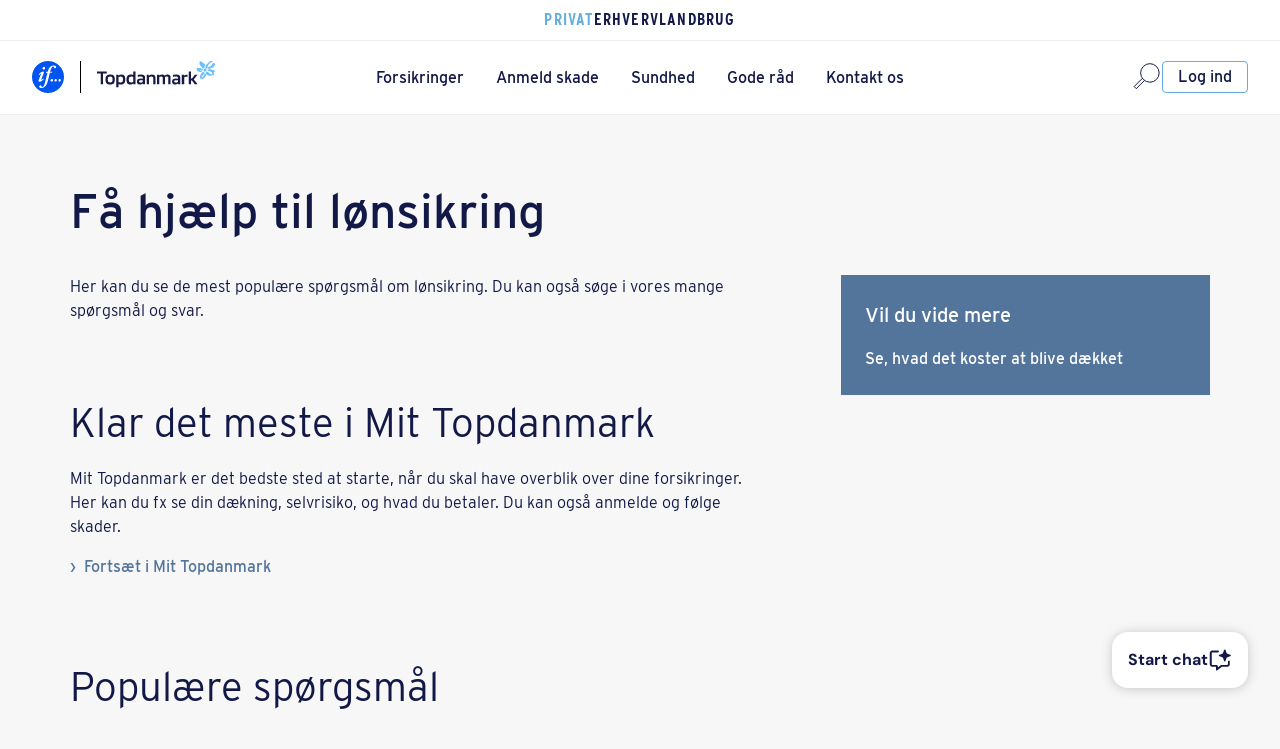

--- FILE ---
content_type: text/html;charset=UTF-8
request_url: https://www.topdanmark.dk/faq/privat/loensikring/
body_size: 101254
content:
<!DOCTYPE html>
<html xml:lang="da" lang="da">
<head>
    <meta charset="utf-8"/>
    <meta http-equiv="X-UA-Compatible" content="IE=edge"/>
    <meta name="viewport" content="width=device-width, initial-scale=1">
    <meta name="theme-color" content="#131947">
<script type="text/javascript">  

    var apiAwsBase = false;
            var cfg = {"siteConfig":{"basePath":"/site/","brand":"Topdanmark","brandAbbrev":"td","brandLowercase":"topdanmark","defaultRedirect":"https://mit.topdanmark.dk/","dscmHost":"","dscmNumber":"","env":"prod","environment":"prod","fakeLocale":"td_DK","logLevel":"ERROR","loginDisabled":"false","originalHost":"www.topdanmark.dk","preview":false,"scope":"topdanmark.dk","sisterHost":"mit.topdanmark.dk","siteAbbrev":"td","siteDeprecated":"All site properties are Deprecated. Use brand or scope properties instead.","siteLowercase":"topdanmark","siteType":"www"},"endpointConfig":{"apiAwsBase":"https://api.webplatform-prod-01.topdanmark.cloud","apiAwsHost":"https://api.webplatform-prod-01.topdanmark.cloud","apiGatewayBase":"https://api.webplatform-prod-01.topdanmark.cloud/proxy","apiHippoHost":"https://www.topdanmark.dk","cdnBase":"https://cdn.topdanmark.dk/2.0.79","companyagreement.cdn.location":"/hybridapps/pension-pages/20210611T142107Hc715ea9","contentDocuments":"https://www.topdanmark.dk/api/documents","htmlContent":"https://www.topdanmark.dk/htmlcontent","jwtRefresh":"https://api.webplatform-prod-01.topdanmark.cloud/session/v4/refresh","logger":"https://api.webplatform-prod-01.topdanmark.cloud/log/","resourceBundle":"https://www.topdanmark.dk/rest/resourcebundle","wso2host":"wso2prod.topdanmark.local"}};
        apiAwsBase = cfg.endpointConfig.apiAwsBase;

    if (apiAwsBase) {
        const logIt = (arguments, property, storage) => {
            const error = new Error();         
            
            fetch(apiAwsBase + '/bi-tracking/v1/track/', {
                method: 'POST',
                headers: {
                    'Accept': 'application/json',
                    'Content-Type': 'application/json'
                },
                body: JSON.stringify({
                    "message": JSON.stringify({
                        data: {
                            items: {
                                compliance: storage,
                                usage: property,
                                params: arguments[0]    // only use first param - name of storage item
                            }
                        },
                        meta: {
                            source: 'web',
                            type: 'behaviour',
                            url: window.location.href,
                            trace: error.stack
                        }
                    }),
                    "appname": "website",
                    "category": "app-info"
                })
            });
        }

        var storageAllowlist = [
                'ng-inspector-width',
                'selectedLanguage',
                'FACEBOOK_IWL_CONFIG_STORAGE_KEY',
                'claimHighway',
                'ClaimForm2020|CLAIM_FORM_VALUES',
                '/^inlineBrowserIFrame\-/gi',
                'violationsDuringEditorLoad',
                '/react\:\:devtools/gi',
                '_vis_opt_ls',
                '/^onsa\-/gi',
                'dtDisabled',
                'write-to-us-submission',
                'insurances',
                '/^_cievq_/gi',
                'test',
                'formParams',
                '_vis_opt_ssundefined',
                'rxvt',
                '/^ciq2_/gi',
                '/^_ciaid_/gi',
                'TOP-MPP-SET-USER-CONFIG',
                'onsa-car-receipt-email',
                'test-storage',
                'preferredLanguage',
                'poa-push',
                'claim-form-v2-storage',
                'dtSa',
                'rxec',
                '/vwo/gi',
                '_vis_opt_lsundefined',
                'valid-user-session',
                'rxVisitor',
                '__store2_test',
                'dtagent__Store',
                'envelopeShown',
                'a',
                'topdk-db-referrer',
                '_-bad-_',
                'uniqueCartId',
                'ragnarok-contact-verification-app.appStorageInformation',
                'onsa-personal-injury-cpr-mismatch',
                'onp',
                'dt-pVO',
                'isDeviceSwitchInProgress',
                '/_vwo,ts/gi',
                'top-broker',
                'rxvisitid',
                'ClaimForm2020|claimHighway',
                'dtCookie',
                'claimData',
                '_ciutbid_',
                '/ruxitagent/gi',
                'selectedLocale',
        ];

        var __getRegex = function(s) {
            try {
                const m = s.match(/^([/~@;%#'])(.*?)\1([gimsuy]*)$/);
                if(m) {
                    return new RegExp(m[2],m[3]);
                } else {
                    return null;
                }
            } catch (e) {
                return null
            }
        }

        var __matchInArray = function (s, arr) {
            if(arr.includes(s)) {
                return true;
            }
            for(var i = 0; i < arr.length; i++) {
                var r = __getRegex(arr[i]);
                if(r !== null && typeof r.test == 'function' && r.test(s)) {
                    return true;
                }
            }
            return false;
        }

        var excludedFromReporting = function(k) {
            return __matchInArray(k, storageAllowlist);
        }

        // track usage of localStorage
        Object.defineProperty(window, 'localStorage', {
            configurable: true,
            enumerable: true,
            value: new Proxy(localStorage, {
                set: function (ls, prop, value) {
                    ls[prop] = value;
                    return true;
                },
                get: function (ls, prop) {

                    if (prop === 'setItem') {
                        return (...args) => {
                            if (!excludedFromReporting(args[0])) {
                                logIt(args, prop, 'localStorage');
                            }
                            ls.setItem.apply(ls, args);
                        };
                    }

                    if (typeof ls[prop] === 'function') {
                        return ls[prop].bind(ls);
                    } else {
                        return ls[prop];
                    }
                }
            })
        });

        // track usage of sessionStorage
        Object.defineProperty(window, 'sessionStorage', {
            configurable: true,
            enumerable: true,
            value: new Proxy(sessionStorage, {
                set: function (ls, prop, value) {
                    ls[prop] = value;
                    return true;
                },
                get: function (ls, prop) {

                    if (prop === 'setItem') {
                        return (...args) => {
                            if (!excludedFromReporting(args[0])) {
                                logIt(args, prop, 'sessionStorage');
                            }
                            ls.setItem.apply(ls, args);
                        };
                    }

                    if (typeof ls[prop] === 'function') {
                        return ls[prop].bind(ls);
                    } else {
                        return ls[prop];
                    }
                }
            })
        });
    }

</script><title>Spørgsmål og svar til lønsikring | Topdanmark</title>
    <link rel="preconnect" href="https://flos.topdanmark.dk">
    <link crossorigin="anonymous" rel="preload" href="https://flos.topdanmark.dk/ui/20260112T091343H57615b99/fonts/interstate.woff2" as="font" type="font/woff2" >
    <link crossorigin="anonymous" rel="preload" href="https://flos.topdanmark.dk/ui/20260112T091343H57615b99/fonts/interstate-bold.woff2" as="font" type="font/woff2" >
    <link crossorigin="anonymous" rel="preload" href="https://flos.topdanmark.dk/ui/20260112T091343H57615b99/fonts/interstate-light.woff2" as="font" type="font/woff2" >
    <link crossorigin="anonymous" rel="preload" href="https://flos.topdanmark.dk/ui/20260112T091343H57615b99/fonts/interstate-extra-light.woff2" as="font" type="font/woff2" >
    <link crossorigin="anonymous" rel="stylesheet" href="https://flos.topdanmark.dk/ui/20260112T091343H57615b99/css/flos-core-cvi.css" type="text/css"/>
<link rel="canonical" href="https://www.topdanmark.dk/faq/privat/loensikring/"/>
<link rel="stylesheet" href="https://flos.topdanmark.dk/ui/20260112T091343H57615b99/css/global-search-topdanmark.css" type="text/css"/>
<meta property="og:title" content="Spørgsmål og svar til lønsikring | Topdanmark"/>
<meta property="og:description" content="Her kan du finde populære spørgsmål og svar til Lønsikring. Eks. hvor længe kan jeg få udbetalinger fra min lønsikring. Læs mere her."/>
<meta property="og:type" content="website"/>
<meta property="og:url" content="https://www.topdanmark.dk/faq/privat/loensikring/"/>
<meta property="og:image" content="https://www.topdanmark.dk/site/binaries/content/gallery/channels/topdanmark_flag.jpg"/>
<meta name="title" content="Spørgsmål og svar til lønsikring | Topdanmark"/>
<meta name="description" content="Her kan du finde populære spørgsmål og svar til Lønsikring. Eks. hvor længe kan jeg få udbetalinger fra min lønsikring. Læs mere her."/>
<!-- Top Context -->
<script type="text/javascript">/*
 Copyright and licenses see https://www.dynatrace.com/company/trust-center/customers/reports/ */
(function(){function ab(){var ta;(ta=void 0===bb.dialogArguments&&navigator.cookieEnabled)||(document.cookie="__dTCookie=1;SameSite=Lax",ta=document.cookie.includes("__dTCookie"),ta=(document.cookie="__dTCookie=1; expires=Thu, 01-Jan-1970 00:00:01 GMT",ta));return ta}function Fa(){if(ab()){var ta=bb.dT_,Ga=null==ta?void 0:ta.platformPrefix,fb;if(fb=!ta||Ga){var Xa;fb=(null===(Xa=document.currentScript)||void 0===Xa?void 0:Xa.getAttribute("data-dtconfig"))||"tt=200|app=1b284242000f8246|ssc=1|coo=1|owasp=1|featureHash=A7NVfhqrtux|xb=^bsS.*^bs/bi-tracking^bs/v.*^bs/track^bs/.*|rdnt=0|uxrgce=1|cuc=pi3vp008|mel=100000|md=mdcc1=bdocument.referrer,mdcc2=bnavigator.userAgent,mdcc3=cSystem-Health-Check|lastModification=1766497981988|mdp=mdcc1,mdcc2|tp=500,50,0|tal=3|srbbv=2|agentUri=/site/ruxitagentjs_A7NVfhqrtux_10327251022105625.js|reportUrl=/site/rb_bf27647tcz|auto=1|domain=topdanmark.dk|rid=RID_-883422736|rpid=-1440074719";
fb=(Xa=null==ta?void 0:ta.minAgentVersion)&&"10327251022105625"<`${Xa}`?(console.log("[CookiePrefix/initConfig] Min agent version detected, and javascript agent is older - the javascript agent will not be initialized!"),!1):Ga&&!fb.includes(`cuc=${Ga}`)?(console.log(`[CookiePrefix/initConfig] value of platformPrefix [${Ga}] does not match the "cuc" value in the current config - initConfig will not initialize!`),!1):!0}fb&&(ta={cfg:"tt=200|app=1b284242000f8246|ssc=1|coo=1|owasp=1|featureHash=A7NVfhqrtux|xb=^bsS.*^bs/bi-tracking^bs/v.*^bs/track^bs/.*|rdnt=0|uxrgce=1|cuc=pi3vp008|mel=100000|md=mdcc1=bdocument.referrer,mdcc2=bnavigator.userAgent,mdcc3=cSystem-Health-Check|lastModification=1766497981988|mdp=mdcc1,mdcc2|tp=500,50,0|tal=3|srbbv=2|agentUri=/site/ruxitagentjs_A7NVfhqrtux_10327251022105625.js|reportUrl=/site/rb_bf27647tcz|auto=1|domain=topdanmark.dk|rid=RID_-883422736|rpid=-1440074719",
iCE:ab,platformCookieOffset:null==ta?void 0:ta.platformCookieOffset},Ga&&(ta.platformPrefix=Ga),bb.dT_=ta)}}function Ya(ta){return"function"==typeof ta}function hb(){let ta=window.performance;return ta&&Ba&&Va&&!!ta.timeOrigin&&Ya(ta.now)&&Ya(ta.getEntriesByType)&&Ya(ta.getEntriesByName)&&Ya(ta.setResourceTimingBufferSize)&&Ya(ta.clearResourceTimings)}this.dT_&&dT_.prm&&dT_.prm();var bb="undefined"!=typeof globalThis?globalThis:"undefined"!=typeof window?window:void 0,Va="function"==typeof PerformanceResourceTiming||
"object"==typeof PerformanceResourceTiming,Ba="function"==typeof PerformanceNavigationTiming||"object"==typeof PerformanceNavigationTiming;if((!("documentMode"in document)||Number.isNaN(document.documentMode))&&hb()){let ta=bb.dT_;!ta||!ta.cfg&&ta.platformPrefix?Fa():ta.gCP||(bb.console.log("Duplicate agent injection detected, turning off redundant initConfig."),ta.di=1)}})();
(function(){function ab(){let f=0;try{f=Math.round(Qa.performance.timeOrigin)}catch(p){}if(0>=f||Number.isNaN(f)||!Number.isFinite(f))de.push({severity:"Warning",type:"ptoi",text:`performance.timeOrigin is invalid, with a value of [${f}]. Falling back to performance.timing.navigationStart`}),f=Ne;return zd=f,Ue=Fa,zd}function Fa(){return zd}function Ya(){return Ue()}function hb(){let f=0;try{f=Math.round(Qa.performance.now())}catch(p){}return 0>=f||Number.isNaN(f)||!Number.isFinite(f)?Date.now()-
Ue():f}function bb(f,p){if(!p)return"";var y=f+"=";f=p.indexOf(y);if(0>f)return"";for(;0<=f;){if(0===f||" "===p.charAt(f-1)||";"===p.charAt(f-1))return y=f+y.length,f=p.indexOf(";",f),0<=f?p.substring(y,f):p.substring(y);f=p.indexOf(y,f+y.length)}return""}function Va(f){return bb(f,document.cookie)}function Ba(){}function ta(f,p=[]){var y;if(!f||"object"!=typeof f&&"function"!=typeof f)return!1;let L="number"!=typeof p?p:[],U=null,wa=[];switch("number"==typeof p?p:5){case 0:U="Array";break;case 1:U=
"Boolean";break;case 2:U="Number";break;case 3:U="String";break;case 4:U="Function";break;case 5:U="Object";break;case 6:U="Date";wa.push("getTime");break;case 7:U="Error";wa.push("name","message");break;case 8:U="Element";break;case 9:U="HTMLElement";break;case 10:U="HTMLImageElement";wa.push("complete");break;case 11:U="PerformanceEntry";break;case 13:U="PerformanceResourceTiming";break;case 14:U="PerformanceNavigationTiming";break;case 15:U="CSSRule";wa.push("cssText","parentStyleSheet");break;
case 16:U="CSSStyleSheet";wa.push("cssRules","insertRule");break;case 17:U="Request";wa.push("url");break;case 18:U="Response";wa.push("ok","status","statusText");break;case 19:U="Set";wa.push("add","entries","forEach");break;case 20:U="Map";wa.push("set","entries","forEach");break;case 21:U="Worker";wa.push("addEventListener","postMessage","terminate");break;case 22:U="XMLHttpRequest";wa.push("open","send","setRequestHeader");break;case 23:U="SVGScriptElement";wa.push("ownerSVGElement","type");break;
case 24:U="HTMLMetaElement";wa.push("httpEquiv","content","name");break;case 25:U="HTMLHeadElement";break;case 26:U="ArrayBuffer";break;case 27:U="ShadowRoot",wa.push("host","mode")}let {Pe:db,af:Lb}={Pe:U,af:wa};if(!db)return!1;p=Lb.length?Lb:L;if(!L.length)try{if(Qa[db]&&f instanceof Qa[db]||Object.prototype.toString.call(f)==="[object "+db+"]")return!0;if(f&&f.nodeType&&1===f.nodeType){let Ub=null===(y=f.ownerDocument.defaultView)||void 0===y?void 0:y[db];if("function"==typeof Ub&&f instanceof
Ub)return!0}}catch(Ub){}for(let Ub of p)if("string"!=typeof Ub&&"number"!=typeof Ub&&"symbol"!=typeof Ub||!(Ub in f))return!1;return!!p.length}function Ga(f,p,y,L){"undefined"==typeof L&&(L=Xa(p,!0));"boolean"==typeof L&&(L=Xa(p,L));f===Qa?we&&we(p,y,L):ee&&ta(f,21)?Ge.call(f,p,y,L):f.addEventListener&&(f===Qa.document||f===Qa.document.documentElement?gh.call(f,p,y,L):we.call(f,p,y,L));L=!1;for(let U=Ad.length;0<=--U;){let wa=Ad[U];if(wa.object===f&&wa.event===p&&wa.Y===y){L=!0;break}}L||Ad.push({object:f,
event:p,Y:y})}function fb(f,p,y,L){for(let U=Ad.length;0<=--U;){let wa=Ad[U];if(wa.object===f&&wa.event===p&&wa.Y===y){Ad.splice(U,1);break}}"undefined"==typeof L&&(L=Xa(p,!0));"boolean"==typeof L&&(L=Xa(p,L));f===Qa?Bf&&Bf(p,y,L):f.removeEventListener&&(f===Qa.document||f===Qa.document.documentElement?Qg.call(f,p,y,L):Bf.call(f,p,y,L))}function Xa(f,p){let y=!1;try{if(we&&Vh.includes(f)){let L=Object.defineProperty({},"passive",{get(){y=!0}});we("test",Ba,L)}}catch(L){}return y?{passive:!0,capture:p}:
p}function Ca(){let f=Ad;for(let p=f.length;0<=--p;){let y=f[p];fb(y.object,y.event,y.Y)}Ad=[]}function ja(f){return"function"==typeof f}function ya(f){if(f&&void 0!==f[qg])return f[qg];let p=ja(f)&&/{\s+\[native code]/.test(Function.prototype.toString.call(f));return f&&(f[qg]=p),p}function ua(f,p,...y){return void 0!==Function.prototype.bind&&ya(Function.prototype.bind)?Function.prototype.bind.call(f,p,...y):function(...L){return f.apply(p,(y||[]).concat(Array.prototype.slice.call(arguments)||[]))}}
function R(){if(Of){let f=new Of;if(Kd)for(let p of Rg)void 0!==Kd[p]&&(f[p]=ua(Kd[p],f));return f}return new Qa.XMLHttpRequest}function aa(){return zc()}function xa(f,p,...y){function L(){delete Rd[U];f.apply(this,arguments)}let U,wa=He;return"apply"in wa?(y.unshift(L,p),U=wa.apply(Qa,y)):U=wa(L,p),Rd[U]=!0,U}function N(f){delete Rd[f];let p=ke;"apply"in p?p.call(Qa,f):p(f)}function Y(f){xe.push(f)}function ka(f){let p=xe.length;for(;p--;)if(xe[p]===f){xe.splice(p,1);break}}function Sa(){return xe}
function O(f,p){return Gd(f,p)}function ea(f){Sd(f)}function fa(f,p){if(!Pf||!Qf)return"";f=new Pf([f],{type:p});return Qf(f)}function S(f,p){return mf?new mf(f,p):void 0}function C(f){"function"==typeof f&&rg.push(f)}function V(){return rg}function la(){return Ne}function M(f){function p(...y){if("number"!=typeof y[0]||!Rd[y[0]])try{return f.apply(this,y)}catch(L){return f(y[0])}}return p[Wh]=f,p}function oa(){return de}function sa(){Ue=ab;zc=()=>Math.round(Ue()+hb());(Number.isNaN(zc())||0>=zc()||
!Number.isFinite(zc()))&&(zc=()=>Date.now())}function Ta(){Ie&&(Qa.clearTimeout=ke,Qa.clearInterval=Sd,Ie=!1)}function nb(f){f=encodeURIComponent(f);let p=[];if(f)for(let y=0;y<f.length;y++){let L=f.charAt(y);p.push(Cf[L]||L)}return p.join("")}function cb(f){return f.includes("^")&&(f=f.split("^^").join("^"),f=f.split("^dq").join('"'),f=f.split("^rb").join(">"),f=f.split("^lb").join("<"),f=f.split("^p").join("|"),f=f.split("^e").join("="),f=f.split("^s").join(";"),f=f.split("^c").join(","),f=f.split("^bs").join("\\")),
f}function tb(){return le}function Eb(f){le=f}function Qb(f){let p=Oa("rid"),y=Oa("rpid");p&&(f.rid=p);y&&(f.rpid=y)}function Vb(f){if(f=f.xb){f=cb(f);try{le=new RegExp(f,"i")}catch(p){}}else le=void 0}function Zb(f){return"n"===f||"s"===f||"l"===f?`;SameSite=${Sg[f]}`:""}function ia(f,p,y){let L=1,U=0;do document.cookie=f+'=""'+(p?";domain="+p:"")+";path="+y.substring(0,L)+"; expires=Thu, 01 Jan 1970 00:00:01 GMT;",L=y.indexOf("/",L),U++;while(-1!==L&&5>U)}function za(f,p=document.cookie){return bb(f,
p)}function Ob(f){var p;return function(){if(p)return p;var y,L,U,wa,db=-1!==Rf?Rf:(null===(L=null===(y=Qa.dT_)||void 0===y?void 0:y.scv)||void 0===L?void 0:L.call(y,"postfix"))||(null===(wa=null===(U=Qa.dT_)||void 0===U?void 0:U.gCP)||void 0===wa?void 0:wa.call(U));y=(y=(Rf=db,db))?"".concat(f).concat(y):f;return p=y,y}}function Ac(){let f=(document.domain||location.hostname||"").split(".");return 1>=f.length?[]:f}function qb(f,p){p=`dTValidationCookieValue;path=/;domain=${f}${Zb(p)}`;return document.cookie=
`${nf()}=${p}`,za(nf())?(ia(nf(),f,"/"),!0):!1}function kc(){var f=Tg.dT_.scv("agentUri");if(!f)return"ruxitagentjs";f=f.substring(f.lastIndexOf("/")+1);return f.includes("_")?f.substring(0,f.indexOf("_")):f}function Bb(){return Qa.dT_}function Fb(f){ca("eao")?ye=f:Qa.console.log(`${Sf} App override configuration is not enabled! The provided app config callback method will not be invoked!`)}function fc(f){let p=navigator.userAgent;if(!p)return null;let y=p.indexOf("DTHybrid/1.0");return-1===y?null:
(f=p.substring(y).match(new RegExp(`(^|\\s)${f}=([^\\s]+)`)))?f[2]:null}function Q(){return navigator.userAgent.includes("Googlebot")||navigator.userAgent.includes("AdsBot-Google")}function X(f){let p=f,y=Math.pow(2,32);return function(){return p=(1664525*p+1013904223)%y,p/y}}function Ka(f,p){return Number.isNaN(f)||Number.isNaN(p)?Math.floor(33*td()):Math.floor(td()*(p-f+1))+f}function ba(f){if(Number.isNaN(f)||0>f)return"";var p=Qa.crypto;if(p&&!Q())p=p.getRandomValues(new Uint8Array(f));else{p=
[];for(var y=0;y<f;y++)p.push(Ka(0,32))}f=Array(f);for(y=0;y<p.length;y++){let L=Math.abs(p[y]%32);f.push(String.fromCharCode(L+(9>=L?48:55)))}return f.join("")}function $a(f=!0){Ve=f}function lb(){return Td}function Na(){let f=Qa.dT_;try{let U=Qa.parent;for(;U&&U!==Qa;){let wa=U.dT_;var p;if(p=!!(wa&&"ea"in wa)&&"10327251022105625"===wa.version){var y=f,L=wa;let db=!y.bcv("ac")||y.scv("app")===L.scv("app"),Lb=y.scv("postfix"),Ub=L.scv("postfix");p=db&&Lb===Ub}if(p)return wa.tdto();U=U!==U.parent?
U.parent:void 0}}catch(U){}return f}function dc(f,p="",y){var L=f.indexOf("h"),U=f.indexOf("v"),wa=f.indexOf("e");let db=f.substring(f.indexOf("$")+1,L);L=-1!==U?f.substring(L+1,U):f.substring(L+1);!p&&-1!==U&&(-1!==wa?p=f.substring(U+1,wa):p=f.substring(U+1));f=null;y||(U=Number.parseInt(db.split("_")[0]),wa=zc()%We,y=(wa<U&&(wa+=We),U+9E5>wa));return y&&(f={frameId:db,actionId:"-"===L?"-":Number.parseInt(L),visitId:""}),{visitId:p,Cd:f}}function Hb(f,p,y){var L=Ja("pcl");L=f.length-L;0<L&&f.splice(0,
L);L=Bd(za(Ed(),y));let U=[],wa=L?`${L}$`:"";for(db of f)"-"!==db.actionId&&U.push(`${wa}${db.frameId}h${db.actionId}`);f=U.join("p");var db=(f||(Ve&&(Bc(!0,"a",y),$a(!1)),f+=`${L}$${Td}h-`),f+=`v${p||ha(y)}`,f+="e0",f);vc(of(),db,void 0,ca("ssc"))}function Xb(f,p=document.cookie){var y=za(of(),p);p=[];if(y&&"-"!==y){var L=y.split("p");y="";for(let U of L)L=dc(U,y,f),y=L.visitId,L.Cd&&p.push(L.Cd);for(let U of p)U.visitId=y}return p}function wc(f,p){let y=document.cookie;p=Xb(p,y);let L=!1;for(let U of p)U.frameId===
Td&&(U.actionId=f,L=!0);L||p.push({frameId:Td,actionId:f,visitId:""});Hb(p,void 0,y)}function mc(){return Hd}function ib(f,p){try{Qa.localStorage.setItem(f,p)}catch(y){}}function w(f){try{Qa.localStorage.removeItem(f)}catch(p){}}function x(f){try{return Qa.localStorage.getItem(f)}catch(p){}return null}function r(f,p=document.cookie||""){return p.split(f+"=").length-1}function E(f,p){var y=r(f,p);if(1<y){p=Oa("domain")||Qa.location.hostname;let L=Qa.location.hostname,U=Qa.location.pathname,wa=0,db=
0;ud.add(f);do{let Lb=L.substring(wa);if(Lb!==p||"/"!==U){ia(f,Lb===p?"":Lb,U);let Ub=r(f);Ub<y&&(ud.add(Lb),y=Ub)}wa=L.indexOf(".",wa)+1;db++}while(0!==wa&&10>db&&1<y);Oa("domain")&&1<y&&ia(f,"",U)}}function T(){var f=document.cookie;E(of(),f);E(Ed(),f);E(od(),f);f=ud.size;0<f&&f!==Xe&&(Xe=f,de.push({severity:"Error",type:"dcn",text:`Duplicate cookie name${1!==f?"s":""} detected: ${Array.from(ud).join(",")}`}))}function P(){ud=new Set;T();Y(function(f,p,y,L){0===ud.size||p||(f.av(L,"dCN",Array.from(ud).join(",")),
ud.clear(),Xe=0)})}function ha(f){return na(f)||Bc(!0,"c",f)}function na(f){if(J(f)<=zc())return Bc(!0,"t",f);let p=yc(f);if(p){let y=hh.exec(p);f=y&&3===y.length&&32===y[1].length&&!Number.isNaN(Number.parseInt(y[2]))?(Sb(Cd(),p),p):Bc(!0,"i",f)}else f=Bc(!0,"c",f);return f}function Da(f,p){var y=zc();p=Gc(p).kc;f&&(p=y);$c(y+Ye+"|"+p);ad()}function pb(f){let p="t"+(zc()-J(f));Bc(!0,p,f)}function yc(f){var p,y;return null!==(y=null===(p=Xb(!0,f)[0])||void 0===p?void 0:p.visitId)&&void 0!==y?y:qc(Cd())}
function Hc(){let f=ba(Ld);try{f=f.replace(/\d/g,function(p){p=.1*Number.parseInt(p);return String.fromCharCode(Math.floor(25*p+65))})}catch(p){throw ta(p,7),p;}return f+="-0",f}function Cc(f,p){let y=Xb(!1,p);Hb(y,f,p);Sb(Cd(),f);Da(!0)}function dd(f,p,y){return Bc(f,p,y)}function Bc(f,p,y){f&&(Oe=!0);f=yc(y);y=Hc();Cc(y);if(yc(document.cookie))for(let L of Md)L(y,Oe,p,f);return y}function Ec(f){Md.push(f)}function Lc(f){f=Md.indexOf(f);-1!==f&&Md.splice(f)}function ad(f){pf&&N(pf);pf=xa(Xc,J(f)-
zc())}function Xc(){let f=document.cookie;return J(f)<=zc()?(sb(pb,[f]),!0):(I(ad),!1)}function $c(f){let p=ua(vc,null,od(),f,void 0,ca("ssc"));p();let y=za(od());""!==y&&f!==y&&(T(),p(),f===za(od())||sg||(de.push({severity:"Error",type:"dcn",text:"Could not sanitize cookies"}),sg=!0));Sb(od(),f)}function id(f,p){p=za(f,p);return p||(p=qc(f)||""),p}function jd(){var f=na()||"";Sb(Cd(),f);f=id(od());$c(f);w(Cd());w(od())}function Gc(f){let p={Zc:0,kc:0};if(f=id(od(),f))try{let y=f.split("|");2===y.length&&
(p.Zc=Number.parseInt(y[0]),p.kc=Number.parseInt(y[1]))}catch(y){}return p}function J(f){f=Gc(f);return Math.min(f.Zc,f.kc+Df)}function W(f){Ye=f}function D(){let f=Oe;return Oe=!1,f}function ra(){Xc()||Da(!1)}function Ia(){if(ca("nsfnv")){var f=za(Ed());if(!f.includes(`${Ze}-`)){let p=Ea(f).serverId;f=f.replace(`${Ze}${p}`,`${Ze}${`${-1*Ka(2,me)}`.replace("-","-2D")}`);pd(f)}}}function Pa(){I(function(){if(!ed()){let f=-1*Ka(2,me),p=ba(Ld);pd(`v_4${Ze}${`${f}`.replace("-","-2D")}_sn_${p}`)}},!0);
Ec(Ia)}function Ea(f){var p;let y={},L={sessionId:"",serverId:"",overloadState:0,appState:y};var U=f.split($e);if(2<U.length&&0===U.length%2){f=+U[1];if(Number.isNaN(f)||3>f)return L;f={};for(var wa=2;wa<U.length;wa++){let db=U[wa];db.startsWith(Tf)?y[db.substring(6).toLowerCase()]=+U[wa+1]:f[db]=U[wa+1];wa++}f.sn?(U=f.sn,L.sessionId=U.length===Ld||12>=U.length?U:""):L.sessionId="hybrid";if(f.srv){a:{U=f.srv.replace("-2D","-");if(!Number.isNaN(+U)&&(wa=Number.parseInt(U),wa>=-me&&wa<=me))break a;
U=""}L.serverId=U}U=+f.ol;1===U&&ob(pc());0<=U&&2>=U&&(L.overloadState=U);f=+f.prv;Number.isNaN(f)||(L.privacyState=1>f||4<f?1:f);f=null===(p=Oa("app"))||void 0===p?void 0:p.toLowerCase();p=y[f];!Number.isNaN(p)&&0===p&&ob(pc())}return L}function ob(f){let p=Bb();f||(p.disabled=!0,p.overloadPrevention=!0)}function Ua(){if(yb()||Qa.dynatraceMobile){let f=Va("dtAdkSettings")||fc("dtAdkSettings")||"";return Ea(f).privacyState||null}return null}function yb(){var f,p;let y=Qa.MobileAgent;if(y)return y;
let L=null===(p=null===(f=Qa.webkit)||void 0===f?void 0:f.messageHandlers)||void 0===p?void 0:p.MobileAgent;if(L)return{incrementActionCount:()=>L.postMessage({api:"incrementActionCount"})}}function sb(f,p){return!Wb()||Bb().overloadPrevention&&!pc()?null:f.apply(this,p)}function Wb(){let f=Ua();return 2===f||1===f?!1:!ca("coo")||ca("cooO")||pc()}function Yb(f,p){try{Qa.sessionStorage.setItem(f,p)}catch(y){}}function Sb(f,p){sb(Yb,[f,p])}function qc(f){try{return Qa.sessionStorage.getItem(f)}catch(p){}return null}
function Ic(f){try{Qa.sessionStorage.removeItem(f)}catch(p){}}function tc(f){document.cookie=f+'="";path=/'+(Oa("domain")?";domain="+Oa("domain"):"")+"; expires=Thu, 01 Jan 1970 00:00:01 GMT;"}function Dc(f,p,y,L){p||0===p?(p=(p+"").replace(/[\n\r;]/g,"_"),f=f+"="+p+";path=/"+(Oa("domain")?";domain="+Oa("domain"):""),y&&(f+=";expires="+y.toUTCString()),f+=Zb(Oa("cssm")),L&&"https:"===location.protocol&&(f+=";Secure"),document.cookie=f):tc(f)}function vc(f,p,y,L){sb(Dc,[f,p,y,L])}function Dd(f){return!!f.includes("v_4")}
function md(f){f=za(Ed(),f);f||(f=(f=qc(Ed()))&&Dd(f)?(pd(f),f):"");return Dd(f)?f:""}function pd(f){vc(Ed(),f,void 0,ca("ssc"))}function vd(f){return(f=f||md())?Ea(f):{sessionId:"",serverId:"",overloadState:0,appState:{}}}function Bd(f){return vd(f).serverId}function ed(f){return vd(f).sessionId}function pc(){return navigator.userAgent.includes(Nd)}function ze(f){let p={};f=f.split("|");for(let y of f)f=y.split("="),2===f.length&&(p[f[0]]=decodeURIComponent(f[1].replace(/\+/g," ")));return p}function A(){let f=
kc();return(f.indexOf("dbg")===f.length-3?f.substring(0,f.length-3):f)+"_"+Oa("app")+"_Store"}function B(f,p={},y){f=f.split("|");for(var L of f){f=L;let U=L.indexOf("="),wa;-1===U?(wa=f,p[wa]="1"):(f=L.substring(0,U),wa=f,p[wa]=L.substring(U+1,L.length))}!y&&(y=p.spc)&&(L=document.createElement("textarea"),L.innerHTML=y,p.spc=L.value);return p}function F(f){var p;return null!==(p=ic[f])&&void 0!==p?p:Ud[f]}function ca(f){f=F(f);return"false"===f||"0"===f?!1:!!f}function Ja(f){var p=F(f);p=Number.parseInt(p);
return Number.isNaN(p)&&(p=Ud[f]),p}function Oa(f){if("app"===f){a:{try{if(ye){var p=ye();if(p&&"string"==typeof p&&qf.test(p)){var y=p;break a}Qa.console.log(`${Sf} Registered app config callback method did not return a string in the correct app id format ${qf} The default app ID will be used instead! Got value: ${p}`)}}catch(L){Qa.console.log(`${Sf} Failed to execute the registered app config callback method! The default app ID will be used instead!`,L)}y=void 0}if(y)return y}return(F(f)||"")+""}
function jb(f,p){ic[f]=p+""}function xb(f){return ic=f,ic}function Cb(f){let p=ic[f];p&&(ic[f]=p.includes("#"+f.toUpperCase())?"":p)}function Ib(f){var p=f.agentUri;null!=p&&p.includes("_")&&(p=/([A-Za-z]*)\d{0,4}_(\w*)_\d+/g.exec(p))&&p.length&&2<p.length&&(f.featureHash=p[2])}function $b(f){var p=Bb().platformCookieOffset;if("number"==typeof p){a:{var y=Oa("cssm");var L=Ac();if(L.length)for(p=L.slice(p);p.length;){if(qb(p.join("."),y)){y=p.join(".");break a}p.shift()}y=""}y&&(f.domain=y)}else if(y=
f.domain||"",p=(p=location.hostname)&&y?p===y||p.includes("."+y,p.length-("."+y).length):!0,!y||!p){f.domainOverride||(f.domainOriginal=f.domain||"",f.domainOverride=`${location.hostname},${y}`,delete f.domain);a:{L=Oa("cssm");let wa=Ac().reverse();if(wa.length){var U=wa[0];for(let db=1;db<=wa.length;db++){if(qb(U,L)){L=U;break a}let Lb=wa[db];Lb&&(U=`${Lb}.${U}`)}}L=""}L&&(f.domain=L);p||de.push({type:"dpi",severity:"Warning",text:`Configured domain "${y}" is invalid for current location "${location.hostname}". Agent will use "${f.domain}" instead.`})}}
function m(f,p){$b(f);let y=ic.pVO;(y&&(f.pVO=y),p)||(f.bp=(f.bp||Ud.bp)+"")}function t(f,p){if(null==f||!f.attributes)return p;let y=p;var L=f.attributes.getNamedItem("data-dtconfig");if(!L)return y;f=f.src;L=L.value;let U={};ic.legacy="1";var wa=/([A-Za-z]*)_(\w*)_(\d+)/g;let db=null;wa=(f&&(db=wa.exec(f),null!=db&&db.length&&(U.agentUri=f,U.featureHash=db[2],U.agentLocation=f.substring(0,f.indexOf(db[1])-1),U.buildNumber=db[3])),L&&B(L,U,!0),$b(U),U);if(!p)y=wa;else if(!wa.syntheticConfig)return wa;
return y}function u(){return ic}function G(f){return Ud[f]===F(f)}function I(f,p=!1){Wb()?f():p?tg.push(f):ug.push(f)}function ma(){if(!ca("coo")||Wb())return!1;for(let f of ug)xa(f,0);ug=[];jb("cooO",!0);for(let f of tg)f();return tg.length=0,!0}function pa(){if(!ca("coo")||!Wb())return!1;jb("cooO",!1);tc(Ed());tc(of());tc(vg());tc("dtAdk");tc(Yc());tc(od());try{Ic(Cd()),Ic(od()),w(Cd()),w(od()),Ic(Yc()),Ic(Ed()),w(A()),w("dtAdk")}catch(f){}return!0}function Ma(){var f=za(Yc());if(!f||45!==(null==
f?void 0:f.length))if(f=x(Yc())||qc(Yc()),45!==(null==f?void 0:f.length)){ih=!0;let p=zc()+"";f=(p+=ba(45-p.length),p)}return Wa(f),f}function Wa(f){let p;if(ca("dpvc")||ca("pVO"))Sb(Yc(),f);else{p=new Date;var y=p.getMonth()+Math.min(24,Math.max(1,Ja("rvcl")));p.setMonth(y);y=Yc();sb(ib,[y,f])}vc(Yc(),f,p,ca("ssc"))}function gb(){return ih}function rb(f){let p=za(Yc());tc(Yc());Ic(Yc());w(Yc());jb("pVO",!0);Wa(p);f&&sb(ib,["dt-pVO","1"]);jd()}function zb(){w("dt-pVO");ca("pVO")&&(jb("pVO",!1),Ma());
Ic(Yc());jd()}function hc(f,p,y,L,U,wa){let db=document.createElement("script");db.setAttribute("src",f);p&&db.setAttribute("defer","defer");y&&(db.onload=y);L&&(db.onerror=L);U&&db.setAttribute("id",U);if(f=wa){var Lb;f=null!=(null===(Lb=document.currentScript)||void 0===Lb?void 0:Lb.attributes.getNamedItem("integrity"))}f&&db.setAttribute("integrity",wa);db.setAttribute("crossorigin","anonymous");wa=document.getElementsByTagName("script")[0];wa.parentElement.insertBefore(db,wa)}function nc(f){return Uf+
"/"+Pe+"_"+f+"_"+(Ja("buildNumber")||Bb().version)+".js"}function Mc(){}function Oc(f,p){return function(){f.apply(p,arguments)}}function Mb(f){if(!(this instanceof Mb))throw new TypeError("Promises must be constructed via new");if("function"!=typeof f)throw new TypeError("not a function");this.oa=0;this.Ob=!1;this.qa=void 0;this.Da=[];jh(f,this)}function kd(f,p){for(;3===f.oa;)f=f.qa;0===f.oa?f.Da.push(p):(f.Ob=!0,Mb.qb(function(){var y=1===f.oa?p.Gb:p.Hb;if(null===y)(1===f.oa?Vd:Ae)(p.promise,f.qa);
else{try{var L=y(f.qa)}catch(U){Ae(p.promise,U);return}Vd(p.promise,L)}}))}function Vd(f,p){try{if(p===f)throw new TypeError("A promise cannot be resolved with itself.");if(p&&("object"==typeof p||"function"==typeof p)){var y=p.then;if(p instanceof Mb){f.oa=3;f.qa=p;wg(f);return}if("function"==typeof y){jh(Oc(y,p),f);return}}f.oa=1;f.qa=p;wg(f)}catch(L){Ae(f,L)}}function Ae(f,p){f.oa=2;f.qa=p;wg(f)}function wg(f){2===f.oa&&0===f.Da.length&&Mb.qb(function(){f.Ob||Mb.Ub(f.qa)});for(var p=0,y=f.Da.length;p<
y;p++)kd(f,f.Da[p]);f.Da=null}function Xh(f,p,y){this.Gb="function"==typeof f?f:null;this.Hb="function"==typeof p?p:null;this.promise=y}function jh(f,p){var y=!1;try{f(function(L){y||(y=!0,Vd(p,L))},function(L){y||(y=!0,Ae(p,L))})}catch(L){y||(y=!0,Ae(p,L))}}function xg(){return yg.qb=function(f){if("string"==typeof f)throw Error("Promise polyfill called _immediateFn with string");f()},yg.Ub=()=>{},yg}function Ef(){var f;(f=void 0===Qa.dialogArguments&&navigator.cookieEnabled)||(document.cookie="__dTCookie=1;SameSite=Lax",
f=document.cookie.includes("__dTCookie"),f=(document.cookie="__dTCookie=1; expires=Thu, 01-Jan-1970 00:00:01 GMT",f));return f}function zg(){var f,p;try{null===(p=null===(f=yb())||void 0===f?void 0:f.incrementActionCount)||void 0===p||p.call(f)}catch(y){}}function Vf(){let f=Qa.dT_;Qa.dT_={di:0,version:"10327251022105625",cfg:f?f.cfg:"",iCE:f?Ef:function(){return navigator.cookieEnabled},ica:1,disabled:!1,disabledReason:"",overloadPrevention:!1,gAST:la,ww:S,stu:fa,nw:aa,st:xa,si:O,aBPSL:Y,rBPSL:ka,
gBPSL:Sa,aBPSCC:C,gBPSCC:V,buildType:"dynatrace",gSSV:qc,sSSV:Sb,rSSV:Ic,rvl:w,iVSC:Dd,p3SC:Ea,dC:tc,sC:vc,esc:nb,gSId:Bd,gDtc:ed,gSC:md,sSC:pd,gC:Va,cRN:Ka,cRS:ba,cfgO:u,pCfg:ze,pCSAA:B,cFHFAU:Ib,sCD:m,bcv:ca,ncv:Ja,scv:Oa,stcv:jb,rplC:xb,cLSCK:A,gFId:lb,gBAU:nc,iS:hc,eWE:I,oEIEWA:sb,eA:ma,dA:pa,iNV:gb,gVID:Ma,dPV:rb,ePV:zb,sVIdUP:$a,sVTT:W,sVID:Cc,rVID:na,gVI:ha,gNVIdN:dd,gARnVF:D,cAUV:ra,uVT:Da,aNVL:Ec,rNVL:Lc,gPC:Xb,cPC:wc,sPC:Hb,clB:Ta,ct:N,aRI:Qb,iXB:Vb,gXBR:tb,sXBR:Eb,de:cb,iEC:zg,rnw:hb,gto:Ya,
ael:Ga,rel:fb,sup:Xa,cuel:Ca,iAEPOO:Wb,iSM:pc,gxwp:R,iIO:ta,prm:xg,cI:ea,gidi:oa,iDCV:G,gCF:za,gPSMB:Ua,lvl:x,gCP:null!=f&&f.platformPrefix?function(){return f.platformPrefix||""}:void 0,platformCookieOffset:null==f?void 0:f.platformCookieOffset,tdto:Na,gFLAI:mc,rACC:Fb,gAN:kc,gAFUA:fc}}function Yh(){xg();var f;Of=Qa.XMLHttpRequest;var p=null===(f=Qa.XMLHttpRequest)||void 0===f?void 0:f.prototype;if(p){Kd={};for(let L of Rg)void 0!==p[L]&&(Kd[L]=p[L])}we=Qa.addEventListener;Bf=Qa.removeEventListener;
gh=Qa.document.addEventListener;Qg=Qa.document.removeEventListener;He=Qa.setTimeout;Gd=Qa.setInterval;Ie||(ke=Qa.clearTimeout,Sd=Qa.clearInterval);f=Ef?Ef():navigator.cookieEnabled;var y;p=za("dtAdkSettings")||(null===(y=ne)||void 0===y?void 0:y.getItem("dtAdkSettings"))||fc("dtAdkSettings")||"";y=1===(Ea(p).overloadState||null);if(f){if(y)return!1}else return!1;return!0}function af(...f){Qa.console.log.apply(Qa.console,f)}this.dT_&&dT_.prm&&dT_.prm();var Tg="undefined"!=typeof window?window:self,
Qa="undefined"!=typeof globalThis?globalThis:"undefined"!=typeof window?window:void 0,ke,Sd,He,Gd,zd,Ue,Wh=Symbol.for("dt_2");Symbol.for("dt_3");var we,Bf,gh,Qg,ee=Qa.Worker,Ge=ee&&ee.prototype.addEventListener,Ad=[],Vh=["touchstart","touchend","scroll"],qg=Symbol.for("dt2-isNativeFunction"),Of,Rg="abort getAllResponseHeaders getResponseHeader open overrideMimeType send setRequestHeader".split(" "),Kd,mf=Qa.Worker,Pf=Qa.Blob,Qf=Qa.URL&&Qa.URL.createObjectURL,Ie=!1,xe,rg=[],de=[],Ne,ne,Rd={},zc,Cf=
{"!":"%21","~":"%7E","*":"%2A","(":"%28",")":"%29","'":"%27",hg:"%24",";":"%3B",",":"%2C"},le,Sg={l:"Lax",s:"Strict",n:"None"},Rf=-1,of=Ob("dtPC"),Ed=Ob("dtCookie"),od=Ob("rxvt"),Yc=Ob("rxVisitor"),nf=Ob("dTValidationCookie"),vg=Ob("dtSa"),Ud,Sf="[Dynatrace RUM JavaScript]",qf=/^[\da-f]{12,16}$/,ye,td,Be,Ve=!1,Td,We=6E8,Hd,Ld=32,Cd=Ob("rxvisitid"),ud,Xe=0,hh=/([A-Z]+)-(\d+)/,Md=[],Ye,Df,Oe=!1,pf,sg=!1,$e="_",me=32768,Ze=`${$e}srv${$e}`,Tf="app-3A",Nd="RuxitSynthetic",Zh=/c(\w+)=([^ ]+(?: (?!c?\w+=)[^ ()c]+)*)/g,
ic={},ug=[],tg=[],ih=!1,Wf,Uf,Pe,$h=setTimeout;Mb.prototype.catch=function(f){return this.then(null,f)};Mb.prototype.then=function(f,p){var y=new this.constructor(Mc);return kd(this,new Xh(f,p,y)),y};Mb.prototype.finally=function(f){var p=this.constructor;return this.then(function(y){return p.resolve(f()).then(function(){return y})},function(y){return p.resolve(f()).then(function(){return p.reject(y)})})};Mb.all=function(f){return new Mb(function(p,y){function L(Lb,Ub){try{if(Ub&&("object"==typeof Ub||
"function"==typeof Ub)){var ld=Ub.then;if("function"==typeof ld){ld.call(Ub,function(Od){L(Lb,Od)},y);return}}U[Lb]=Ub;0===--wa&&p(U)}catch(Od){y(Od)}}if(!f||"undefined"==typeof f.length)return y(new TypeError("Promise.all accepts an array"));var U=Array.prototype.slice.call(f);if(0===U.length)return p([]);for(var wa=U.length,db=0;db<U.length;db++)L(db,U[db])})};Mb.allSettled=function(f){return new this(function(p,y){function L(db,Lb){if(Lb&&("object"==typeof Lb||"function"==typeof Lb)){var Ub=Lb.then;
if("function"==typeof Ub){Ub.call(Lb,function(ld){L(db,ld)},function(ld){U[db]={status:"rejected",reason:ld};0===--wa&&p(U)});return}}U[db]={status:"fulfilled",value:Lb};0===--wa&&p(U)}if(!f||"undefined"==typeof f.length)return y(new TypeError(typeof f+" "+f+" is not iterable(cannot read property Symbol(Symbol.iterator))"));var U=Array.prototype.slice.call(f);if(0===U.length)return p([]);var wa=U.length;for(y=0;y<U.length;y++)L(y,U[y])})};Mb.resolve=function(f){return f&&"object"==typeof f&&f.constructor===
Mb?f:new Mb(function(p){p(f)})};Mb.reject=function(f){return new Mb(function(p,y){y(f)})};Mb.race=function(f){return new Mb(function(p,y){if(!f||"undefined"==typeof f.length)return y(new TypeError("Promise.race accepts an array"));for(var L=0,U=f.length;L<U;L++)Mb.resolve(f[L]).then(p,y)})};Mb.qb="function"==typeof setImmediate&&function(f){setImmediate(f)}||function(f){$h(f,0)};Mb.Ub=function(f){"undefined"!=typeof console&&console&&console.warn("Possible Unhandled Promise Rejection:",f)};var yg=
Mb,Ug="function"==typeof PerformanceResourceTiming||"object"==typeof PerformanceResourceTiming,Ff="function"==typeof PerformanceNavigationTiming||"object"==typeof PerformanceNavigationTiming;(function(){var f,p,y,L;if(L=!("documentMode"in document&&!Number.isNaN(document.documentMode)))L=(L=window.performance)&&Ff&&Ug&&!!L.timeOrigin&&ja(L.now)&&ja(L.getEntriesByType)&&ja(L.getEntriesByName)&&ja(L.setResourceTimingBufferSize)&&ja(L.clearResourceTimings);if(L)if(L=!(null!==(f=navigator.userAgent)&&
void 0!==f&&f.includes("RuxitSynthetic")),!Qa.dT_||!Qa.dT_.cfg||"string"!=typeof Qa.dT_.cfg||"initialized"in Qa.dT_&&Qa.dT_.initialized)null!==(p=Qa.dT_)&&void 0!==p&&p.gCP?af("[CookiePrefix/initCode] initCode with cookie prefix already initialized, not initializing initCode!"):af("InitConfig not found or agent already initialized! This is an injection issue."),Qa.dT_&&(Qa.dT_.di=3);else if(L)try{Vf();Ud={ade:"",aew:!0,apn:"",agentLocation:"",agentUri:"",app:"",ac:!0,async:!1,ase:!1,auto:!1,bp:3,
bs:!1,buildNumber:0,csprv:!0,cepl:16E3,cls:!0,ccNcss:!1,coo:!1,cooO:!1,cssm:"0",cwtDomains:"",cwtUrl:"w2dax4xgw3",cwt:"",cors:!1,cuc:"",cce:!1,cux:!1,postfix:"",dataDtConfig:"",debugName:"",dvl:500,dASXH:!1,disableCookieManager:!1,dKAH:!1,disableLogging:!1,dmo:!1,doel:!1,dpch:!1,dpvc:!1,disableXhrFailures:!1,domain:"",domainOverride:"",domainOriginal:"",doNotDetect:"",ds:!0,dsndb:!1,dsa:!1,dsss:!1,dssv:!0,earxa:!0,eao:!1,exp:!1,eni:!0,etc:!0,expw:!1,instr:"",evl:"",fa:!1,fvdi:!1,featureHash:"",hvt:216E5,
imm:!1,ign:"",iub:"",iqvn:!1,initializedModules:"",lastModification:0,lupr:!0,lab:!1,legacy:!1,lt:!0,mb:"",md:"",mdp:"",mdl:"",mcepsl:100,mdn:5E3,mhl:4E3,mpl:1024,mmds:2E4,msl:3E4,bismepl:2E3,mel:200,mepp:10,moa:30,mrt:3,ntd:!1,nsfnv:!1,ncw:!1,oat:180,ote:!1,owasp:!1,pcl:20,pt:!0,perfbv:1,prfSmpl:0,pVO:!1,peti:!1,raxeh:!0,rdnt:0,nosr:!0,reportUrl:"dynaTraceMonitor",rid:"",ridPath:"",rpid:"",rcdec:12096E5,rtl:0,rtp:2,rtt:1E3,rtu:200,rvcl:24,sl:100,ssc:!1,svNB:!1,srad:!0,srbbv:1,srbw:!0,srcst:!1,srdinitrec:!0,
srmr:100,srms:"1,1,,,",srsr:1E5,srtbv:3,srtd:1,srtr:500,srvr:"",srvi:0,srwo:!1,srre:"",srxcss:!0,srxicss:!0,srficros:!0,srmrc:!1,srsdom:!0,srfirrbv:!0,srcss:!0,srmcrl:1,srmcrv:10,st:3E3,spc:"",syntheticConfig:!1,tal:0,tt:100,tvc:3E3,uxdce:!1,uxdcw:1500,uxrgce:!0,uxrgcm:"100,25,300,3;100,25,300,3",uam:!1,uana:"data-dtname,data-dtName",uanpi:0,pui:!1,usrvd:!0,vrt:!1,vcfi:!0,vcsb:!1,vcit:1E3,vct:50,vcx:50,vscl:0,vncm:1,vrei:"",xb:"",chw:"",xt:0,xhb:""};if(!Yh())throw Error("Error during initCode initialization");
try{ne=Qa.localStorage}catch(wd){}de=[];sa();Ne=zc();xe=[];Rd={};Ie||(Qa.clearTimeout=M(ke),Qa.clearInterval=M(Sd),Ie=!0);let qd=Math.random(),Fd=Math.random();Be=0!==qd&&0!==Fd&&qd!==Fd;if(Q()){var U=performance.getEntriesByType("navigation")[0];if(U){f=0;for(var wa in U){let wd=+U[wa];!Number.isNaN(wd)&&Number.isFinite(wd)&&(f+=Math.abs(wd))}var db=Math.floor(1E4*f)}else db=zc();td=X(db)}else Be?td=Math.random:td=X(zc());Td=Ne%We+"_"+Number.parseInt(Ka(0,1E3)+"");a:{let wd=Bb().cfg;ic={reportUrl:"dynaTraceMonitor",
initializedModules:"",dataDtConfig:"string"==typeof wd?wd:""};Bb().cfg=ic;let fd=ic.dataDtConfig;fd&&!fd.includes("#CONFIGSTRING")&&(B(fd,ic),Cb("domain"),Cb("auto"),Cb("app"),Ib(ic));let gd=(ic.dataDtConfig||"").includes("#CONFIGSTRING")?null:ic;if(gd=t(document.currentScript,gd),gd)for(let hd in gd)if(Object.prototype.hasOwnProperty.call(gd,hd)){U=hd;db=ic;wa=U;var Lb=gd[U];"undefined"!=typeof Lb&&(db[wa]=Lb)}let fe=A();try{let hd=(Lb=ne)&&Lb.getItem(fe);if(hd){let bf=ze(hd),oe=B(bf.config||""),
rf=ic.lastModification||"0",Ag=Number.parseInt((oe.lastModification||bf.lastModification||"0").substring(0,13)),Ki="string"==typeof rf?Number.parseInt(rf.substring(0,13)):rf;if(!(rf&&Ag<Ki)&&(oe.agentUri=oe.agentUri||Oa("agentUri"),oe.featureHash=bf.featureHash||Oa("featureHash"),oe.agentUri&&Ib(oe),m(oe,!0),Vb(oe),Qb(oe),Ag>(+ic.lastModification||0))){let oj=ca("auto"),pj=ca("legacy");ic=xb(oe);ic.auto=oj?"1":"0";ic.legacy=pj?"1":"0"}}}catch(hd){}m(ic);try{let hd=ic.ign;if(hd&&(new RegExp(hd)).test(Qa.location.href)){var Ub=
(delete Qa.dT_,!1);break a}}catch(hd){}if(pc()){{var ld=navigator.userAgent;let bf=ld.lastIndexOf(Nd);if(-1===bf)var Od={};else{var Qe=ld.substring(bf).matchAll(Zh);if(Qe){ld={};for(var Gf of Qe){let [,oe,rf]=Gf;ld[oe]=rf}Od=ld}else Od={}}}Gf=Od;let hd;for(hd in Gf)if(Object.prototype.hasOwnProperty.call(Gf,hd)&&Gf[hd]){Od=ic;Qe=hd;var pe=Gf[hd];"undefined"!=typeof pe&&(Od[Qe]=pe)}xb(ic)}var Pd=Oa("cuc"),Wd,cf;let Xd=null===(cf=null===(Wd=Qa.dT_)||void 0===Wd?void 0:Wd.gCP)||void 0===cf?void 0:cf.call(Wd);
if(Pd&&Xd&&Pd!==Xd)throw Error("platformPrefix and cuc do not match!");Ub=!0}if(!Ub)throw Error("Error during config initialization");P();Wf=Bb().disabled;var Jc;if(!(Jc=Oa("agentLocation")))a:{let wd=Oa("agentUri");if(wd||document.currentScript){let gd=wd||document.currentScript.src;if(gd){let fe=gd.includes("_complete")?2:1,Xd=gd.lastIndexOf("/");for(Ub=0;Ub<fe&&-1!==Xd;Ub++)gd=gd.substring(0,Xd),Xd=gd.lastIndexOf("/");Jc=gd;break a}}let fd=location.pathname;Jc=fd.substring(0,fd.lastIndexOf("/"))}Uf=
Jc;if(Pe=kc(),"true"===za("dtUseDebugAgent")&&!Pe.includes("dbg")&&(Pe=Oa("debugName")||Pe+"dbg"),!ca("auto")&&!ca("legacy")&&!Wf){let wd=Oa("agentUri")||nc(Oa("featureHash"));ca("async")||"complete"===document.readyState?hc(wd,ca("async"),void 0,void 0,"dtjsagent"):(document.write(`<script id="${"dtjsagentdw"}" type="text/javascript" src="${wd}" crossorigin="anonymous"><\/script>`),document.getElementById("dtjsagentdw")||hc(wd,ca("async"),void 0,void 0,"dtjsagent"))}za(Ed())&&jb("cooO",!0);Pa();
jb("pVO",!!x("dt-pVO"));I(Ma);Ye=18E5;Df=Ja("hvt")||216E5;let df=Na();Hd=void 0;df&&"ea"in df&&(Hd=df.gITAID());sb(wc,[Hd||1])}catch(qd){"platformPrefix and cuc do not match!"===qd.message?(Jc=Qa.dT_,Qa.dT_={minAgentVersion:Jc.minAgentVersion,platformPrefix:(null===(y=Jc.gCP)||void 0===y?void 0:y.call(Jc))||Jc.platformPrefix,platformCookieOffset:Jc.platformCookieOffset},af("[CookiePrefix/initCode] cuc and platformPrefix do not match, disabling agent!")):(delete Qa.dT_,af("JsAgent initCode initialization failed!",
qd))}})()})();
</script><script type="text/javascript" src="/site/ruxitagentjs_A7NVfhqrtux_10327251022105625.js" defer="defer"></script><script type="text/javascript" src="/hybridapps/c9-top-context/20260116T080953He10df50/top-context.js"></script>
<script>
    window.topContext = function() {
        var topConfigJson = {};
        var userDetailsJson = {};
        var refParam = '';
        topConfigJson = {"siteConfig":{"basePath":"/site/","brand":"Topdanmark","brandAbbrev":"td","brandLowercase":"topdanmark","defaultRedirect":"https://mit.topdanmark.dk/","dscmHost":"","dscmNumber":"","env":"prod","environment":"prod","fakeLocale":"td_DK","logLevel":"ERROR","loginDisabled":"false","originalHost":"www.topdanmark.dk","preview":false,"scope":"topdanmark.dk","sisterHost":"mit.topdanmark.dk","siteAbbrev":"td","siteDeprecated":"All site properties are Deprecated. Use brand or scope properties instead.","siteLowercase":"topdanmark","siteType":"www"},"endpointConfig":{"apiAwsBase":"https://api.webplatform-prod-01.topdanmark.cloud","apiAwsHost":"https://api.webplatform-prod-01.topdanmark.cloud","apiGatewayBase":"https://api.webplatform-prod-01.topdanmark.cloud/proxy","apiHippoHost":"https://www.topdanmark.dk","cdnBase":"https://cdn.topdanmark.dk/2.0.79","companyagreement.cdn.location":"/hybridapps/pension-pages/20210611T142107Hc715ea9","contentDocuments":"https://www.topdanmark.dk/api/documents","htmlContent":"https://www.topdanmark.dk/htmlcontent","jwtRefresh":"https://api.webplatform-prod-01.topdanmark.cloud/session/v4/refresh","logger":"https://api.webplatform-prod-01.topdanmark.cloud/log/","resourceBundle":"https://www.topdanmark.dk/rest/resourcebundle","wso2host":"wso2prod.topdanmark.local"}};

        userDetailsJson = {"logonUser":{"name":"","activeUser":true},"activeUser":{"name":"","primaryEmail":"","primaryPhone":"","zip":"","roleList":["ANONYMOUS"],"customerIdList":""},"loggedOn":false};

        return new TopContext(topConfigJson, userDetailsJson, refParam);
    }();

</script>


<link rel="icon" href="/webfiles/1766059131175/favicons/td/favicon.ico"><!-- 32×32 -->
<link rel="icon" href="/webfiles/1766059131175/favicons/td/icon.svg" type="image/svg+xml">
<link rel="apple-touch-icon" href="/webfiles/1766059131175/favicons/td/apple-touch-icon.png"><!-- 180×180 -->
<meta name="theme-color" content="rgb(255, 122, 24)">




            <!-- Hippo Relevance Module --> <script>if (!/(:?^|(:?;\s?))_visitor=/.test(document.cookie)) {   window.addEventListener('CookieInformationConsentGiven', function (event) {     if (CookieInformation.getConsentGivenFor('cookie_cat_marketing')) {       var d = new Date();       d.setTime(d.getTime() + 10368000000);       document.cookie = 'hippocons=yes; expires=' + d.toUTCString() + '; path=/';     }   }); }</script>
            <script type="application/ld+json"> {   "@context": "https://schema.org",   "@type": "InsuranceAgency",   "name": "Topdanmark",   "image": "https://www.topdanmark.dk/binaries/content/gallery/logos/td-logo.svg",   "@id": "",   "url": "https://www.topdanmark.dk/",   "telephone": "+4570137913",   "address": {     "@type": "PostalAddress",     "streetAddress": "Borupvang 4",     "addressLocality": "Ballerup",     "postalCode": "2750",     "addressCountry": "DK"   } ,   "sameAs": [     "https://da.wikipedia.org/wiki/Topdanmark",     "https://www.facebook.com/Topdanmark/",     "https://www.linkedin.com/company/topdanmark"   ] } </script>
            <!-- CookieInformation --> <script>   window.dataLayer = window.dataLayer || [];   function gtag() { dataLayer.push(arguments); }    gtag('consent', 'default', {     'ad_user_data': 'denied',     'ad_personalization': 'denied',     'ad_storage': 'denied',     'analytics_storage': 'denied',     'wait_for_update': 500,   });   </script><script id="CookieConsent" src="https://policy.app.cookieinformation.com/uc.js" data-culture="DA" data-gcm-version="2.0" type="text/javascript"></script><!-- Google Tag Manager (default) --> <script>window.addEventListener("CookieInformationConsentGiven", function () { if (CookieInformation.getConsentGivenFor('cookie_cat_statistic')) { (function (w, d, s, l, i) {     w[l] = w[l] || [];     w[l].push({ 'gtm.start': new Date().getTime(), event: 'gtm.js' });     var f = d.getElementsByTagName(s)[0],             j = d.createElement(s),             dl = l != 'dataLayer' ? '&l=' + l : '';     j.async = true;     j.src = 'https://www.googletagmanager.com/gtm.js?id=' + i + dl;     f.parentNode.insertBefore(j, f); })(window, document, 'script', 'dataLayer', 'GTM-MXNN5S'); }});</script> <!-- End Google Tag Manager -->
            <meta name="google-site-verification" content="_m9t9AJnYbXl0-d1K-J9a6eloMDutn0LfKZ3Tv_maTE" />
            
            <script type="text/javascript">         if (typeof Node == 'function' && Node.prototype) {             const originalRemoveChild = Node.prototype.removeChild;             Node.prototype.removeChild = function (child) {                 if (child.parentNode !== this) {                     if (console) {                         console.error('Cannot remove a child from a different parent', child, this);                     }                     return child;                 }                 return originalRemoveChild.apply(this, arguments);             };              const originalInsertBefore = Node.prototype.insertBefore;             Node.prototype.insertBefore = function (newNode, referenceNode) {                 if (referenceNode && referenceNode.parentNode !== this) {                     if (console) {                         console.error('Cannot insert before a reference node from a different parent', referenceNode, this);                     }                     return newNode;                 }                 return originalInsertBefore.apply(this, arguments);             };         }     </script>

    <link rel="stylesheet" href="https://flos.topdanmark.dk/icons/1.11.2/flos-icons.min.css" />

        <script type="text/javascript" id="">
            window.addEventListener("CookieInformationConsentGiven", function () {
                if (CookieInformation.getConsentGivenFor('cookie_cat_marketing')) {
                    if (!window.location.pathname.match(/\/graviditetsforsikring\/|\/graviditetsforsikring-babysam\/|\/fordele\/babysam\/|\/gode-raad\/naar-du-faar-boern\/|\/forsikringer\/graviditetsforsikring-pris\//)) {
                        !function (b, e, f, g, a, c, d) {
                            b.fbq || (a = b.fbq = function () {
                                a.callMethod ? a.callMethod.apply(a, arguments) : a.queue.push(arguments)
                            }, b._fbq || (b._fbq = a), a.push = a, a.loaded = !0, a.version = "2.0", a.queue = [], c = e.createElement(f), c.async = !0, c.src = g, d = e.getElementsByTagName(f)[0], d.parentNode.insertBefore(c, d))
                        }(window, document, "script", "https://connect.facebook.net/en_US/fbevents.js");
                        fbq("init", "510953785697104");
                        fbq("track", "PageView");
                    }
                }
            });
        </script>
        <script type="text/javascript" id="">
            window.addEventListener("CookieInformationConsentGiven", function () {
                if (CookieInformation.getConsentGivenFor('cookie_cat_marketing')) {
                    if (!window.location.pathname.match(/\/graviditetsforsikring\/|\/graviditetsforsikring-babysam\/|\/fordele\/babysam\/|\/gode-raad\/naar-du-faar-boern\/|\/forsikringer\/graviditetsforsikring-pris\//)) {
                        (function(r,e,a,d){
                            r.__rpta = r.__rpta||[];
                            r.__rpta.push('id',e);
                            a=document.createElement('script');a.type='text/javascript';a.src='https://static.readpeak.com/js/rpa.js';
                            a.async=1;d=document.getElementsByTagName('script')[0];d.parentNode.insertBefore(a,d);
                        })(window, 171240306994184);
                    }
                }
            });
        </script>
    
    <script>
            (function(ci){
                var ef=window[ci]=function(){
                    return ef.q.push(arguments);
                };
                ef.q=[];ef.a={};
            })('ci360');
        </script>
            <script>
                window.addEventListener("CookieInformationConsentGiven", function () {
                    if (CookieInformation.getConsentGivenFor('cookie_cat_marketing')) {
                        (function() {
                            var ot = document.createElement('script');
                            ot.type = 'text/javascript';
                            ot.id = 'ob-script-async';
                            ot.src = 'https://execution-ci360.topdanmark.dk/js/ot2.min.js';
                            ot.async = true;
                            var a = document.createAttribute('a');
                            a.nodeValue = '916bb2e46d00010582bd1216';
                            ot.attributes.setNamedItem(a);
                            ot.dataset.efname = "ci360";
                            var s = document.getElementsByTagName('script')[0];
                            s.parentNode.insertBefore(ot, s);
                        })();
                    }
                });
            </script>

    <!-- Start NEW VWO Async SmartCode -->
        <script type='text/javascript'>
            window.addEventListener("CookieInformationConsentGiven", function () {
                if (CookieInformation.getConsentGivenFor('cookie_cat_statistic')) {
                    _vis_opt_cookieDays = 730;
                    window._vwo_code = window._vwo_code || (function(){
                        var account_id=1146545,
                            settings_tolerance=2000,
                            library_tolerance=2500,
                            use_existing_jquery=false,
                            is_spa=1,
                            hide_element='body',
                            /* DO NOT EDIT BELOW THIS LINE */ f=false,d=document,code={use_existing_jquery:function(){return use_existing_jquery;},library_tolerance:function(){return library_tolerance;},finish:function(){if(!f){f=true;var a=d.getElementById('_vis_opt_path_hides');if(a)a.parentNode.removeChild(a);}},finished:function(){return f;},load:function(a){var b=d.createElement('script');b.src=a;b.type='text/javascript';b.innerText;b.onerror=function(){_vwo_code.finish();};d.getElementsByTagName('head')[0].appendChild(b);},init:function(){ window.settings_timer=setTimeout(function () {_vwo_code.finish() },settings_tolerance);var a=d.createElement('style'),b=hide_element?hide_element+'{opacity:0 !important;filter:alpha(opacity=0) !important;background:none !important;}':'',h=d.getElementsByTagName('head')[0];a.setAttribute('id','_vis_opt_path_hides');a.setAttribute('type','text/css');if(a.styleSheet)a.styleSheet.cssText=b;else a.appendChild(d.createTextNode(b));h.appendChild(a);this.load('https://dev.visualwebsiteoptimizer.com/j.php?a='+account_id+'&u='+encodeURIComponent(d.URL)+'&f='+(+is_spa)+'&r='+Math.random());return settings_timer; }};window._vwo_settings_timer = code.init(); return code; }());
                }
            });
        </script>
    <!-- End NEW VWO Async SmartCode -->        
</head>
<body>

        <!-- Dynatrace --> <script > /(:?^|(:?;\s?))dtCookie=/.test(document.cookie)||window.addEventListener("CookieInformationConsentGiven",function(o){if(CookieInformation.getConsentGivenFor("cookie_cat_functional")&&dtrum&&"function"==typeof dtrum.enable)try{"object"==typeof window.dtrum&&"function"==typeof window.dtrum.enable&&dtrum.enable()}catch(o){console.error("Failed to load dtrum.enable() : "+o.message)}}); </script> <!-- End Dynatrace -->
        
<div class="front-page">
            <nav class="site-header-segments">
                <ul>
                            <li class="site-header-menu-item active">
                                <a class="h5" href="/" data-segment="Privat">Privat</a>
                            </li>
                            <li class="site-header-menu-item">
                                <a class="h5" href="/erhverv/" data-segment="Erhverv">Erhverv</a>
                            </li>
                            <li class="site-header-menu-item">
                                <a class="h5" href="/landbrug/" data-segment="Landbrug">Landbrug</a>
                            </li>
                </ul>
            </nav>



     <header id="site-header" class="site-header hidden-xs hidden-sm">
        <a href="/" class="site-header-logo">
             <svg
                     width="180"
                     height="32"
                     fill="none"
                     xmlns="http://www.w3.org/2000/svg"
             >
                 <use xlink:href="#site-header-logo"></use>
             </svg>
        </a>
        <ul class="site-header-menu">

                  <li class="site-header-menu-item">
                    <a class="site-header-menu-item-link" href="/forsikringer/">Forsikringer</a>
                  </li>
                  <li class="site-header-menu-item">
                    <a class="site-header-menu-item-link" href="/anmeld-skade/">Anmeld skade</a>
                  </li>
                  <li class="site-header-menu-item">
                    <a class="site-header-menu-item-link" href="/sundhed/">Sundhed</a>
                  </li>
                  <li class="site-header-menu-item">
                    <a class="site-header-menu-item-link" href="/gode-raad/">Gode råd</a>
                  </li>
                  <li class="site-header-menu-item">
                    <a class="site-header-menu-item-link" href="/faa-hjaelp/kontakt-os/">Kontakt os</a>
                  </li>
        </ul>
        <ul class="site-header-actionmenu">
                <li class="site-header-menu-item site-header-search">
                    <a href="#" class="site-header-menu-item-link" onclick="toggleOpenState(event)">
                        <flos-icon shape="magnifying-glass" size="32"></flos-icon>
                    </a>
                </li>
                                        <li class="site-header-menu-item">
                            <a href="                                    https://www.topdanmark.dk/log-ind/
" class="flos-button flos-button--secondary flos-button--small">
                                Log ind
                            </a>
                        </li>

        </ul>
    </header>
    <header id="site-header-mobile" class="site-header-mobile hidden-md hidden-lg">
        <div id="site-header-mobile-top" class="site-header-mobile-top">
            <a href="/" class="site-header-logo">
   <svg id="site-header-logo" class="site-header-tif-logo" width="184" height="32" viewBox="0 0 184 32" fill="none" xmlns="http://www.w3.org/2000/svg">
      <g clip-path="url(#clip0_1024_1357)">
      <path d="M32 16C32 24.8315 24.8325 32 16 32C7.16755 32 0 24.8315 0 16C0 7.16846 7.16755 0 16 0C24.8325 0 32 7.16846 32 16Z" fill="#0054F0"/>
      <path d="M13.9368 11.6704C13.9085 11.7564 13.965 11.8425 14.0496 11.8425L15.4041 11.8138C15.4041 11.8138 13.5699 19.269 13.2031 20.7887C12.7516 22.6812 11.9897 24.6023 11.4535 25.2905C10.9738 25.8926 10.6634 26.0934 10.3248 26.0934C9.87326 26.0934 9.64751 25.7493 9.50642 25.2045C9.42176 24.803 9.16779 24.2582 8.60342 24.2582C8.01083 24.2582 7.2207 24.9177 7.2207 25.7493C7.2207 26.8389 9.0267 27.0969 9.61929 27.0969C10.8045 27.0969 12.3565 26.3227 13.3724 25.1184C14.6987 23.5987 15.4323 21.7063 16.1096 19.0396L17.7745 11.7851L19.5241 11.8138C19.6651 11.8138 19.7216 11.6991 19.7498 11.6417L19.9756 10.9822C20.0038 10.8962 19.9473 10.8102 19.8627 10.8102H18.0567C18.48 9.26181 19.129 6.99658 20.3706 5.7636C20.4835 5.64891 20.7939 5.39084 21.0761 5.39084C21.5558 5.39084 21.6969 5.67758 21.9226 6.13636C22.1202 6.59514 22.092 7.36934 22.7692 7.36934C23.5593 7.36934 24.1519 6.48045 24.1519 5.8783C24.1519 5.04676 22.741 4.50195 21.584 4.50195C20.2577 4.50195 18.9597 5.07543 18.0285 6.02167C16.7022 7.39801 16.0814 9.43385 15.6581 10.8389L14.3036 10.8102C14.2189 10.8102 14.1343 10.8962 14.1061 10.9536L13.9368 11.6704ZM20.9632 19.2403C20.935 19.6131 20.7375 20.6167 19.6369 20.6167C18.9879 20.6167 18.5082 20.1865 18.5646 19.4123C18.5928 18.6382 19.129 18.0073 19.8909 17.9787C20.3988 18.0073 21.0196 18.3514 20.9632 19.2403ZM24.8856 19.2403C24.8574 19.6131 24.6599 20.6167 23.5593 20.6167C22.9103 20.6167 22.4306 20.1865 22.487 19.4123C22.5152 18.6382 23.0514 18.0073 23.8133 17.9787C24.293 18.0073 24.9138 18.3514 24.8856 19.2403ZM28.7798 19.2403C28.7516 19.6131 28.554 20.6167 27.4535 20.6167C26.8045 20.6167 26.3248 20.1865 26.3812 19.4123C26.4094 18.6382 26.9456 18.0073 27.7075 17.9787C28.2154 18.0073 28.808 18.3514 28.7798 19.2403ZM11.9897 5.82095C11.1713 5.84962 10.6069 6.50912 10.5505 7.34066C10.4941 8.14353 10.9738 8.60231 11.6793 8.60231C12.8644 8.60231 13.1184 7.51271 13.1184 7.11127C13.1748 6.19371 12.554 5.82095 11.9897 5.82095Z" fill="white"/>
      <path d="M10.044 16.4589L11.2857 13.3908C11.5396 12.7886 11.85 11.9858 11.85 11.441C11.85 10.7528 11.3421 10.5807 10.9753 10.5807C9.28214 10.5807 7.47614 12.5879 6.79889 13.3908C6.74245 13.4481 6.71423 13.5628 6.82711 13.6488L7.13751 13.9643C7.19395 14.0216 7.30683 14.0216 7.36326 13.9356C7.36326 13.9356 8.18161 13.018 8.49201 12.7886C8.57667 12.7313 8.68954 12.6453 8.7742 12.6453C8.88707 12.6453 8.94351 12.8173 8.94351 12.9033C8.94351 13.1901 8.66132 13.8782 8.52023 14.2223L7.22217 17.5772C6.77067 18.6954 6.54492 19.2976 6.54492 19.785C6.54492 20.3585 6.85533 20.8173 7.64545 20.8173C9.45145 20.8173 11.7089 18.0646 11.7089 18.0646C11.7936 17.9499 11.7654 17.8639 11.7089 17.8066L11.3703 17.4911C11.3139 17.4338 11.201 17.4051 11.1164 17.4911C11.1164 17.4911 9.90295 18.8675 9.47967 18.8675C9.28213 18.8675 9.31035 18.6381 9.31035 18.6094C9.31035 18.4087 9.42323 18.0359 9.50788 17.8639L10.044 16.4589Z" fill="white"/>
      </g>
      <rect x="48" width="1" height="32" fill="black"/>
      <g clip-path="url(#clip1_1024_1357)">
      <path d="M74.7757 10.5061V12.6105H71.056V23.3664H68.6973V12.6105H64.9941V10.5061H74.7757Z" fill="#181A46"/>
      <path d="M82.8061 18.5335C82.8061 20.348 82.457 21.6333 81.7588 22.3893C81.0606 23.1453 79.8687 23.5241 78.183 23.5257C76.4737 23.5257 75.2723 23.1531 74.5789 22.408C73.8854 21.6629 73.5394 20.3714 73.541 18.5335C73.541 16.7362 73.8933 15.458 74.5977 14.6988C75.3022 13.9397 76.4973 13.5609 78.183 13.5624C79.8813 13.5624 81.0763 13.935 81.7682 14.6801C82.4601 15.4252 82.8061 16.7097 82.8061 18.5335ZM75.8125 18.5148C75.8125 19.7073 75.9626 20.4907 76.263 20.8648C76.5633 21.2389 77.2033 21.4267 78.183 21.4283C79.1359 21.4283 79.7649 21.2373 80.0699 20.8554C80.3766 20.472 80.5417 19.6863 80.5417 18.5172C80.5417 17.3481 80.3931 16.525 80.1006 16.1485C79.8081 15.7721 79.1571 15.585 78.1901 15.585C77.223 15.585 76.5861 15.7791 76.2795 16.1672C75.9729 16.5554 75.8125 17.341 75.8125 18.5195V18.5148Z" fill="#181A46"/>
      <path d="M86.6215 26.3083H84.3477V13.7613H86.3266L86.4634 14.6358H86.5625C86.9372 14.2808 87.3844 14.0097 87.8739 13.8408C88.4283 13.6512 89.0118 13.5587 89.5982 13.5673C90.9017 13.5673 91.8319 13.957 92.3885 14.7364C92.9452 15.5158 93.2227 16.7816 93.2211 18.5337C93.2211 20.2936 92.8752 21.5656 92.1833 22.3497C91.4914 23.1338 90.3553 23.5235 88.775 23.5188C88.3684 23.5208 87.9623 23.4918 87.5602 23.4323C87.2381 23.3887 86.9217 23.3103 86.6167 23.1985L86.6215 26.3083ZM90.9497 18.5337C90.9497 17.4082 90.8027 16.635 90.5086 16.2142C90.2161 15.7933 89.643 15.5828 88.7938 15.5828C88.4045 15.5819 88.0164 15.6274 87.6381 15.7184C87.2841 15.8051 86.9426 15.9355 86.6215 16.1066V21.1174C86.8807 21.2297 87.1534 21.3083 87.4329 21.3513C87.78 21.4057 88.1311 21.4315 88.4825 21.4284C89.4873 21.4284 90.1493 21.2312 90.4685 20.8369C90.7877 20.4425 90.9481 19.6748 90.9497 18.5337Z" fill="#181A46"/>
      <path d="M101.137 10.441H103.409V23.3551H101.411L101.274 22.4619H101.175C100.808 22.8251 100.363 23.1009 99.8729 23.2686C99.3141 23.4522 98.7279 23.5407 98.1393 23.5305C96.8467 23.5305 95.9229 23.1408 95.3678 22.3613C94.8127 21.5819 94.5352 20.306 94.5352 18.5336C94.5352 16.7862 94.878 15.5212 95.5636 14.7387C96.2492 13.9561 97.3821 13.5664 98.9625 13.5695C99.3573 13.5686 99.7516 13.5983 100.142 13.6584C100.479 13.7054 100.81 13.7837 101.132 13.8922L101.137 10.441ZM99.2738 15.5851C98.269 15.5851 97.607 15.7862 97.2878 16.1884C96.9686 16.5906 96.8113 17.37 96.816 18.5266C96.816 19.6537 96.9552 20.4183 97.2382 20.8181C97.5213 21.2179 98.0968 21.4214 98.9719 21.4214C99.3686 21.4241 99.7643 21.3817 100.151 21.2951C100.501 21.2166 100.838 21.089 101.151 20.9163V15.9171C100.874 15.8 100.585 15.7152 100.288 15.6646C99.9529 15.61 99.6135 15.5842 99.2738 15.5875V15.5851Z" fill="#181A46"/>
      <path d="M107.825 23.5305C106.835 23.5305 106.107 23.2873 105.641 22.8009C105.176 22.3146 104.944 21.5547 104.945 20.5211C104.945 19.4596 105.223 18.7082 105.778 18.2671C106.333 17.8259 107.287 17.603 108.639 17.5983C109.025 17.5983 109.411 17.6178 109.795 17.6568C110.137 17.6878 110.478 17.7394 110.814 17.8111V16.9951C110.831 16.7866 110.798 16.5771 110.716 16.3844C110.633 16.1917 110.505 16.0217 110.342 15.8891C110.028 15.6553 109.531 15.5384 108.854 15.5384C108.238 15.5384 107.693 15.5594 107.217 15.5968C106.76 15.6342 106.305 15.6991 105.856 15.7909V13.9086C106.388 13.7862 106.928 13.6987 107.472 13.6467C108.052 13.589 108.74 13.5594 109.538 13.5579C110.727 13.5579 111.615 13.8268 112.203 14.3646C112.791 14.9024 113.085 15.7083 113.085 16.7823V23.3457H110.988L110.892 22.5087H110.852C110.414 22.8298 109.928 23.0822 109.413 23.2569C108.903 23.4355 108.366 23.5279 107.825 23.5305ZM108.924 19.2187C108.217 19.2187 107.733 19.2967 107.474 19.4526C107.212 19.6139 107.082 19.9202 107.082 20.3762C107.082 20.8321 107.188 21.1291 107.405 21.3115C107.622 21.4939 107.988 21.5944 108.512 21.5944C108.919 21.5901 109.324 21.5343 109.717 21.4284C110.101 21.3329 110.473 21.1924 110.823 21.0098V19.3754C110.51 19.3216 110.198 19.2842 109.894 19.2585C109.59 19.2328 109.252 19.2187 108.915 19.2187H108.924Z" fill="#181A46"/>
      <path d="M116.985 23.3551H114.711V13.7683H116.671L116.768 14.741H116.827C117.258 14.3547 117.76 14.0546 118.306 13.8571C118.908 13.6566 119.541 13.5609 120.176 13.5742C121.247 13.5742 122.063 13.84 122.624 14.3716C123.186 14.9031 123.466 15.6864 123.466 16.7215V23.3621H121.195V17.0044C121.208 16.8047 121.174 16.6048 121.094 16.421C121.014 16.2372 120.891 16.075 120.735 15.9475C120.337 15.6823 119.862 15.5557 119.384 15.5874C118.96 15.5869 118.538 15.6427 118.129 15.7535C117.728 15.8613 117.345 16.0284 116.994 16.2492L116.985 23.3551Z" fill="#181A46"/>
      <path d="M127.363 23.3549H125.092V13.7681H127.186L127.285 14.4883H127.344C127.802 14.2019 128.292 13.9704 128.804 13.7985C129.243 13.6494 129.702 13.5705 130.165 13.5646C130.636 13.5507 131.106 13.6302 131.545 13.7985C131.922 13.953 132.246 14.213 132.477 14.5467H132.536C133.025 14.2333 133.555 13.9878 134.112 13.8172C134.653 13.6475 135.218 13.5593 135.786 13.5553C136.73 13.5553 137.437 13.8078 137.909 14.3129C138.381 14.8179 138.617 15.5693 138.617 16.567V23.3479H136.345V16.8686C136.361 16.6903 136.336 16.5108 136.273 16.3431C136.21 16.1753 136.111 16.0234 135.982 15.8982C135.649 15.6639 135.243 15.5538 134.836 15.5872C134.513 15.5888 134.191 15.628 133.878 15.7041C133.567 15.7766 133.264 15.8808 132.975 16.0151C132.989 16.0851 132.997 16.1564 132.996 16.2279V23.3549H130.706V16.8686C130.721 16.6905 130.696 16.5113 130.634 16.3436C130.572 16.176 130.473 16.0239 130.345 15.8982C130.011 15.6646 129.605 15.5546 129.198 15.5872C128.904 15.5892 128.611 15.6253 128.326 15.6948C127.992 15.7752 127.667 15.8887 127.356 16.0338L127.363 23.3549Z" fill="#181A46"/>
      <path d="M142.956 23.5305C141.964 23.5305 141.236 23.2873 140.772 22.8009C140.308 22.3146 140.076 21.5547 140.076 20.5211C140.076 19.4596 140.354 18.7082 140.909 18.2671C141.464 17.8259 142.421 17.603 143.779 17.5983C144.165 17.5984 144.551 17.6179 144.935 17.6568C145.277 17.6876 145.616 17.7392 145.952 17.8111V16.9951C145.969 16.7866 145.936 16.5771 145.854 16.3844C145.771 16.1917 145.643 16.0217 145.48 15.8891C145.166 15.6553 144.669 15.5384 143.992 15.5384C143.378 15.5384 142.831 15.5594 142.357 15.5968C141.899 15.6342 141.444 15.6991 140.994 15.7909V13.9086C141.527 13.7862 142.067 13.6987 142.612 13.6467C143.192 13.589 143.881 13.5594 144.678 13.5579C145.867 13.5579 146.754 13.8268 147.341 14.3646C147.928 14.9024 148.222 15.7083 148.223 16.7823V23.3457H146.126L146.037 22.5087H145.997C145.558 22.8293 145.073 23.0817 144.558 23.2569C144.043 23.4368 143.502 23.5293 142.956 23.5305V23.5305ZM144.053 19.2187C143.349 19.2187 142.865 19.2967 142.602 19.4526C142.341 19.6139 142.211 19.9202 142.211 20.3762C142.194 20.5459 142.215 20.7171 142.27 20.8784C142.326 21.0397 142.416 21.1874 142.534 21.3115C142.751 21.4985 143.119 21.5944 143.643 21.5944C144.049 21.5901 144.453 21.5343 144.846 21.4284C145.23 21.3337 145.601 21.1932 145.952 21.0098V19.3754C145.64 19.3216 145.329 19.2842 145.022 19.2585C144.716 19.2328 144.386 19.2187 144.053 19.2187Z" fill="#181A46"/>
      <path d="M152.145 23.3549H149.871V13.7681H151.968L152.067 14.5467H152.126C152.588 14.27 153.081 14.0479 153.595 13.885C154.063 13.7343 154.552 13.6554 155.044 13.6512H155.308C155.345 13.6488 155.382 13.6552 155.416 13.6699V15.8444C155.318 15.8152 155.215 15.7987 155.112 15.7953C154.987 15.7953 154.777 15.7953 154.475 15.7953C154.048 15.793 153.621 15.8322 153.202 15.9122C152.838 15.9809 152.483 16.0915 152.145 16.2419V23.3549Z" fill="#181A46"/>
      <path d="M159.08 19.4128V23.3551H156.809V10.441H159.08V17.5983H159.903L162.802 13.7706H165.505L161.802 18.4121L165.701 23.3645H162.899L159.922 19.4222L159.08 19.4128Z" fill="#181A46"/>
      <path fill-rule="evenodd" clip-rule="evenodd" d="M174.048 10.5836C174.048 10.5836 175.713 10.759 176.878 11.7878C178.044 12.8166 178.341 13.0177 179.107 13.1346C179.874 13.2516 180.308 13.4222 180.018 13.8361C179.728 14.25 178.916 15.1268 176.546 14.5914C174.175 14.0559 173.897 12.3537 173.847 11.9889C173.798 11.6241 173.673 10.5135 174.048 10.5836Z" fill="#6AC0FD"/>
      <path fill-rule="evenodd" clip-rule="evenodd" d="M172.431 7.45507C172.431 7.45507 170.843 7.60939 170.308 7.22125C169.772 6.8331 170.161 6.26491 169.428 5.53537C168.694 4.80584 167.652 4.27272 167.588 3.28832C167.538 2.35481 167.583 1.41868 167.723 0.494119C167.812 0.148059 168.43 -0.0249705 168.937 0.36084C169.444 0.74665 172.084 2.29924 172.263 2.81132C172.48 3.42394 173.544 3.21116 173.362 4.06228C173.207 4.8339 171.961 5.67333 172.431 7.45507Z" fill="#6AC0FD"/>
      <path fill-rule="evenodd" clip-rule="evenodd" d="M173.379 6.85399C173.379 6.85399 173.28 4.80569 173.877 4.34505C174.474 3.88442 175.714 2.37158 176.41 1.63035C177.106 0.88913 178.215 -0.12333 179.097 0.0193032C179.979 0.161936 180.276 0.271834 180.552 0.5571C180.828 0.842366 181.13 1.04579 180.286 1.21181C179.441 1.37782 178.516 1.38016 178.012 2.0489C177.507 2.71764 176.325 3.42145 175.924 4.90623C175.523 6.39102 175.155 7.6677 174.627 7.61158C174.627 7.61158 173.374 7.21642 173.379 6.85399Z" fill="#6AC0FD"/>
      <path fill-rule="evenodd" clip-rule="evenodd" d="M175.692 6.85417C176.414 6.11294 175.759 6.43328 177.41 5.84872C179.061 5.26416 179.985 4.02489 180.087 3.61336C180.188 3.20183 180.717 2.06311 181.384 1.97659C182.052 1.89008 183.259 2.3133 183.016 3.55257C182.841 4.29322 182.491 4.98207 181.995 5.56251C181.498 6.14296 180.87 6.59845 180.162 6.89158C178.601 7.50888 177.704 7.84091 176.624 7.82688C175.544 7.81285 174.971 7.59773 175.692 6.85417Z" fill="#6AC0FD"/>
      <path fill-rule="evenodd" clip-rule="evenodd" d="M175.382 9.54528C175.243 9.40031 175.17 9.1244 175.618 8.80874C176.34 8.30601 177.741 7.71912 179.84 8.51646C181.939 9.3138 183.428 9.87731 182.807 10.4759C181.413 11.8181 181.425 12.3044 182.18 13.2818C182.888 14.1937 181.423 14.486 181.423 14.486C181.423 14.486 180.663 14.6614 180.368 13.6162C180.074 12.571 179.897 11.2358 179.206 10.8687C177.429 9.92174 175.62 9.79547 175.382 9.54528Z" fill="#6AC0FD"/>
      <path fill-rule="evenodd" clip-rule="evenodd" d="M171.63 11.0161C171.403 10.9439 171.16 10.9389 170.931 11.0016C170.701 11.0643 170.495 11.1921 170.337 11.3692C169.884 11.8368 168.215 13.4292 167.979 15.7183C167.743 18.0074 168.818 17.7198 169.34 17.6894C169.861 17.659 170.198 17.6894 170.337 17.9934C170.477 18.2974 171.113 18.1945 171.491 17.7222C172.077 17.039 172.708 16.3939 173.378 15.7908C173.892 15.3395 174.166 14.002 173.88 13.2842C173.644 12.6949 173.456 12.5991 173.408 12.5827C173.397 12.5827 173.392 12.5827 173.39 12.5827C173.387 12.5827 172.531 12.7417 172.161 13.8687C171.79 14.9958 171.073 16.0831 170.778 16.1251C170.484 16.1672 169.514 16.5016 169.767 15.7487C170.019 14.9958 171.168 14.1119 171.637 13.5274C172.106 12.9428 172.522 12.384 172.481 11.7269C172.441 11.0699 171.63 11.0161 171.63 11.0161Z" fill="#6AC0FD"/>
      <path fill-rule="evenodd" clip-rule="evenodd" d="M167.454 10.8897C166.687 10.6349 165.702 10.3098 165.331 9.87492C164.961 9.44001 164.258 7.42444 164.834 7.15087C165.409 6.8773 165.496 6.54292 166.249 6.86326C167.001 7.1836 167.428 7.03396 168.235 7.15087C169.018 7.26341 169.778 7.4953 170.49 7.83831L170.881 8.07213C170.881 8.07213 171.674 8.58421 170.881 8.71749C170.089 8.85077 169.4 8.63565 168.839 8.80634C168.277 8.97704 167.645 9.39558 168.405 9.47976C169.164 9.56394 169.872 9.20852 170.164 9.43767C170.457 9.66682 171.006 9.90532 170.339 10.373C169.579 10.9412 168.209 11.1469 167.454 10.8897Z" fill="#6AC0FD"/>
      <path fill-rule="evenodd" clip-rule="evenodd" d="M171.746 8.65917C171.567 8.89299 171.314 9.29985 171.331 9.59446C171.393 9.93878 171.558 10.257 171.803 10.5087C172.061 10.6384 172.355 10.681 172.64 10.6303C172.942 10.5498 173.233 10.4369 173.51 10.2936C173.793 10.0832 174.047 9.83718 174.265 9.56173C174.47 9.27261 174.593 8.93428 174.621 8.582C174.598 8.34818 174.621 8.01615 174.308 7.81038C174.049 7.65346 173.756 7.56192 173.454 7.54382C172.482 7.50407 171.876 8.49783 171.746 8.65917Z" fill="#6AC0FD"/>
      </g>
      <defs>
      <clipPath id="clip0_1024_1357">
      <rect width="32" height="32" fill="white"/>
      </clipPath>
      <clipPath id="clip1_1024_1357">
      <rect width="118.047" height="26.3006" fill="white" transform="translate(65 0.00524902)"/>
      </clipPath>
      </defs>
    </svg>
            </a>
            <ul class="site-header-mobile-top-actionmenu">
                <input class="site-header-menu-btn" type="checkbox" id="site-header-menu-btn" onchange="document.getElementById('site-header-mobile')?.classList.toggle('is-open')"/>
                                            <li class="site-header-menu-item">
                            <a href="                                    https://www.topdanmark.dk/log-ind/
" class="flos-button flos-button--secondary flos-button--small">
                                Log ind
                            </a>
                        </li>

                    <label class="site-header-menu-icon" for="site-header-menu-btn" >
                        <span class="site-header-navicon"></span>
                    </label>
            </ul>
        </div>
        <div class="site-header-mobile-content">
            <div class="site-header-mobile-content-top">
                    <span></span>
                    <a class="site-header-mobile-close-btn" href="#" onclick="toggleOpenClass(event)">
                        <flos-icon class="is-primary-1-dark" shape="close" size="32"></flos-icon>
                    </a>
            </div>
            <div class="site-header-mobile-content-bottom">
                <ul class="site-header-mobile-menu">

                  <li class="site-header-menu-item">
                        <a class="site-header-menu-item-link h3" href="/forsikringer/">
                          Forsikringer
                          <flos-icon class="flos-link-arrow" size="16" shape="arrow-right"></flos-icon>
                        </a>
                  </li>
                  <li class="site-header-menu-item">
                        <a class="site-header-menu-item-link h3" href="/anmeld-skade/">
                          Anmeld skade
                          <flos-icon class="flos-link-arrow" size="16" shape="arrow-right"></flos-icon>
                        </a>
                  </li>
                  <li class="site-header-menu-item">
                        <a class="site-header-menu-item-link h3" href="/sundhed/">
                          Sundhed
                          <flos-icon class="flos-link-arrow" size="16" shape="arrow-right"></flos-icon>
                        </a>
                  </li>
                  <li class="site-header-menu-item">
                        <a class="site-header-menu-item-link h3" href="/gode-raad/">
                          Gode råd
                          <flos-icon class="flos-link-arrow" size="16" shape="arrow-right"></flos-icon>
                        </a>
                  </li>
                  <li class="site-header-menu-item">
                        <a class="site-header-menu-item-link h3" href="/faa-hjaelp/kontakt-os/">
                          Kontakt os
                          <flos-icon class="flos-link-arrow" size="16" shape="arrow-right"></flos-icon>
                        </a>
                  </li>
                        <li class="site-header-menu-item">
                            <form class="site-header-mobile-search-form" action="/soeg/" method="get">
                                <div class="flos-field has-button">
                                    <input id="site-header-mobile-input" class="flos-input" name="q" placeholder=" ">
                                    <label for="site-header-mobile-input" class="flos-label">Indtast søgeord...</label>
                                    <button class="site-header-mobile-search-form-btn" type="submit">
                                        <flos-icon shape="magnifying-glass" size="32"></flos-icon>
                                    </button>
                                </div>
                            </form>
                        </li>
                </ul>
            </div>
        </div>
    </header>
    <section class="Section" id="site-header-search">
        <div class="container">
            <form class="site-header-search-form" action="/soeg/" method="get">
                <div class="flos-field flos-field--large has-button">
                    <input id="site-header-input" class="flos-input" name="q" placeholder=" " />
                    <label for="site-header-input" class="flos-label">
Indtast søgeord...                    </label>
                    <button class="flos-button" type="submit">
                        Søg
                    </button>
                </div>
            </form>
        </div>
    </section>
    <script>
        const toggleOpenState = (event) => {
            event.preventDefault();
            event.stopPropagation();

            // Just close if clicked element is currently open
            if (event.currentTarget.parentNode.classList.contains('is-open')) {
                event.currentTarget.parentNode.classList.toggle('is-open');
                return
            }

            if (event.currentTarget.parentNode.classList.contains('site-header-search') && document.getElementById('site-header-search').classList.contains('is-open')) {
                document.getElementById('site-header-search').classList.toggle('is-open')
                return
            }

            // Otherwise, do some mambo-jumbo
            const siteHeader = document.getElementById('site-header');
            const searchItem = document.getElementById('site-header-search');
            const openMenuItems = siteHeader.querySelectorAll('.is-open');
            const element = event.currentTarget.parentNode;

            searchItem.classList.remove('is-open');
            openMenuItems.forEach(menuItem => menuItem.classList.remove('is-open'));

            if (element.classList.contains('site-header-search')) {
                searchItem.classList.add('is-open');
            } else {
                element.classList.toggle('is-open');
            }
            const closeHandler = function (clickOutsideEvent) {
                const clickedElement = clickOutsideEvent.target;
                const clickedElementInsideDropdown = element.contains(clickedElement);
                const clickedElementInsideSearchField = !!clickedElement.closest('#site-header-search');

                // Don't do anything if we're clicking in a dropdown or the search field
                if (clickedElementInsideSearchField) {
                    return;
                }
                if (clickedElementInsideDropdown) {
                    return;
                }

                // Ok, now we hide any open elements
                element.classList.remove('is-open');
                document.getElementById('site-header-search').classList.remove('is-open');
                document.removeEventListener('click', closeHandler);
            };
            document.addEventListener('click', closeHandler);
        };
        const toggleOpenClass = (event) => {
            const menuButton = document.getElementById('site-header-menu-btn');
            menuButton.checked = !menuButton.checked;
            if (menuButton.checked) {
                document.getElementById('site-header-mobile')?.classList.add('is-open');
                document.getElementById('menu-secondary-close-btn').innerHTML = '<flos-icon shape="close" size="32"></flos-icon>Luk';
            } else {
                document.getElementById('site-header-mobile')?.classList.remove('is-open');
                if (document.getElementById('menu-secondary-close-btn')) {
                    document.getElementById('menu-secondary-close-btn').innerHTML = '<flos-icon shape="more" size="32"></flos-icon>Mere';
                }
            }
        }
    </script>
    <main class="main">


    <div>
    </div>



     








        <section class="Section">
            <div class="container">
                <h1 class="Section-header">Få hjælp til lønsikring</h1>
                <div class="flos-grid">
                    <div class="flos-grid--span-8">
<p>Her kan du se de mest populære spørgsmål om lønsikring. Du kan også søge i vores mange spørgsmål og svar. </p>

<h2><br />
Klar det meste i Mit Topdanmark</h2>

<p>Mit Topdanmark er det bedste sted at starte, når du skal have overblik over dine forsikringer. Her kan du fx se din dækning, selvrisiko, og hvad du betaler. Du kan også anmelde og følge skader.</p>

<p><a class="Go" href="/log-ind/">Fortsæt i Mit Topdanmark</a></p>                    </div>
                        <div class="flos-grid--span-4 flos-grid--col-start-9">
<aside class="Callout Callout--highlighted">
<h4>Vil du vide mere</h4>

<p><a href="/forsikringer/loensikring/">Se, hvad det koster at blive dækket</a></p>
</aside>

<p> </p>                        </div>
                </div>
            </div>
        </section>
        <section class="Section Section--no-space-above">
            <div class="container">
                <h2
                        class="Section-header">Populære spørgsmål</h2>
                <div class="flos-grid">
                    <div class="flos-grid--span-7">
                            <ul class="boxlink-list">
                                    <li>
                                        <a class="flos-link flos-link--has-arrow Box boxlink u-flex-box--space-between" href="/faq/helbred-job/gaelder-lonsikringen-hvis-jeg-selv-siger-op/"><span>Gælder lønsikringen, hvis jeg selv siger op?</span><flos-icon class="flos-link-arrow" shape="arrow-right" ></flos-icon></a>
                                    </li>
                                    <li>
                                        <a class="flos-link flos-link--has-arrow Box boxlink u-flex-box--space-between" href="/faq/helbred-job/hvilke-krav-stiller-i-for-at-kunne-kobe-lonsikring/"><span>Hvilke krav stiller I for at kunne købe lønsikring?</span><flos-icon class="flos-link-arrow" shape="arrow-right" ></flos-icon></a>
                                    </li>
                                    <li>
                                        <a class="flos-link flos-link--has-arrow Box boxlink u-flex-box--space-between" href="/faq/helbred-job/hvor-meget-kan-jeg-fa-udbetalt-i-lonsikring/"><span>Hvor meget kan jeg få udbetalt?</span><flos-icon class="flos-link-arrow" shape="arrow-right" ></flos-icon></a>
                                    </li>
                                    <li>
                                        <a class="flos-link flos-link--has-arrow Box boxlink u-flex-box--space-between" href="/faq/helbred-job/hvor-meget-skal-jeg-tjene-for-at-lonsikring-kan-betale-sig/"><span>Hvor meget skal jeg tjene, for at lønsikring kan betale sig?</span><flos-icon class="flos-link-arrow" shape="arrow-right" ></flos-icon></a>
                                    </li>
                            </ul>
                        <div class="tds-SearchBox tds-SearchBox--condensed">
                            <h2>Søg i spørgsmål og svar</h2>
                            <form action="" method="GET"
                                  data-ajax-action="https://topdanmark.ankiro.dk/Public/Rest/Search/topdanmark.dk-faq.html"
                                  data-ajax-target="#result">
                                <div class="flos-field flos-field--large has-button">
                                    <input placeholder=" " class="flos-input" title="Søg"
                                           id="tds-SearchBox-searchfield" type="search" name="q" value=""
                                           data-type-ahead="https://topdanmark.ankiro.dk/Public/Rest/TypeAhead/topdanmark.dk-faq"
                                           autocomplete="on"/>
                                    <label class="flos-label" for="tds-SearchBox-searchfield">Søg</label>
                                    <button type="submit" class="flos-button">Søg</button>
                                </div>
                            </form>
                            <section id="result" class="tds-SearchBox-results">
                                <div class="no search"></div>
                            </section>
                        </div>
                    </div>
                </div>
            </div>
        </section>



    <div>
                <div>
                        <article id="flos-streamer" class="streamer streamer--Hero--bg-primary-alt streamer--center" >
        <div class="container">
            <div class="streamer-content streamer-no-image ">
                <div class="streamer-text">
                    
                    <div class="h2 streamer-title">Fandt du ikke svaret?</div>
<p>Du er altid velkommen til at kontakte os. </p>                </div>
                <div class="streamer-action">
          <a id="flos-streamer-cta-button-0"
             class="flos-button 
             "
             href="/faa-hjaelp/kontakt-os/"
                  >
            Kontakt os
          </a>
                </div>
            </div>
        </div>
    </article>

                </div>
    </div>
    </main>

<footer class="site-footer" style="opacity: 1;">
    <div class="container">
        <div class="flos-grid">

<div class="flos-grid--span-3">
        <h5>OM Topdanmark</h5>

        <ul>
                    <li><a class="site-footer-link" href="/om-topdanmark/" target="_self">Om Topdanmark</a></li>
                    <li><a class="site-footer-link" href="/om-topdanmark/job-og-karriere/" target="_self">Job og karriere</a></li>
                    <li><a class="site-footer-link" href="/om-topdanmark/baeredygtighed/" target="_self">Bæredygtighed</a></li>
                    <li><a class="site-footer-link" href="https://www.if.dk/om-if/presserum/presserum" target="_blank">Presse</a></li>
                    <li><a class="site-footer-link" href="/saadan-arbejder-vi/" target="_self">Sådan arbejder vi</a></li>
                    <li><a class="site-footer-link" href="/finanstilsynets-redegoerelse/" target="_self">Finanstilsynets seneste redegørelser</a></li>
                    <li><a class="site-footer-link" href="/aktuelt/ligebehandling-af-gravide/" target="_self">Ligebehandling af gravide</a></li>
                    <li><a class="site-footer-link" href="/forsikringer/love-og-tilsyn-m.m/" target="_self">Love og tilsyn m.m.</a></li>
                    <li><a class="site-footer-link" href="/information-om-tilgangelighed/" target="_self">Information om tilgængelighed</a></li>
        </ul>
</div>
<div class="flos-grid--span-3">
        <h5>Kundeservice</h5>

        <ul>
                    <li><a class="site-footer-link" href="/faa-hjaelp/kontakt-os/" target="_self">Kontakt os</a></li>
                    <li><a class="site-footer-link" href="/faa-hjaelp/kontakt-os/solsikkelinjen/" target="_self">Solsikkelinjen</a></li>
                    <li><a class="site-footer-link" href="/fordele/" target="_self">Dine fordele hos os</a></li>
                    <li><a class="site-footer-link" href="/forsikringer/bestil-tilbud/" target="_blank">Få et samlet tilbud</a></li>
                    <li><a class="site-footer-link" href="/forsikringer/nordea/" target="_self">Kunde i Nordea</a></li>
                    <li><a class="site-footer-link" href="/forsikringer/naerbrand/" target="_self">Medlem af NærBrand</a></li>
                    <li><a class="site-footer-link" href="/faa-hjaelp/" target="_self">Spørgsmål og svar</a></li>
                    <li><a class="site-footer-link" href="/saadan-behandler-vi-klager/" target="_self">Klagemuligheder</a></li>
                    <li><a class="site-footer-link" href="/vilkaar/" target="_blank">Find vilkår</a></li>
                    <li><a class="site-footer-link" href="/ipid/" target="_self">Find EU-faktaark</a></li>
        </ul>
</div>
<div class="flos-grid--span-3">
        <h5>Forsikringer</h5>

        <ul>
                    <li><a class="site-footer-link" href="/forsikringer/" target="_self">Alle forsikringer</a></li>
                    <li><a class="site-footer-link" href="/forsikringer/bilforsikring/" target="_self">Bilforsikring</a></li>
                    <li><a class="site-footer-link" href="/forsikringer/indboforsikring/" target="_self">Indboforsikring</a></li>
                    <li><a class="site-footer-link" href="/forsikringer/rejseforsikring/" target="_self">Rejseforsikring</a></li>
                    <li><a class="site-footer-link" href="/forsikringer/husforsikring/" target="_self">Husforsikring</a></li>
                    <li><a class="site-footer-link" href="/forsikringer/ulykkesforsikring/" target="_self">Ulykkesforsikring</a></li>
                    <li><a class="site-footer-link" href="/forsikringer/hundeforsikring/" target="_self">Hundeforsikring</a></li>
                    <li><a class="site-footer-link" href="/forsikringer/forsikringstjek/" target="_self">Få et forsikringstjek</a></li>
                    <li><a class="site-footer-link" href="/forsikringer/gebyrer-og-afgifter/" target="_self">Gebyrer og afgifter</a></li>
        </ul>
</div>
<div class="flos-grid--span-3">
        <h5>Nyttige genveje</h5>

        <ul>
                    <li><a class="site-footer-link" href="https://www.facebook.com/Topdanmark" target="_blank">Facebook</a></li>
                    <li><a class="site-footer-link" href="https://www.linkedin.com/company/topdanmark" target="_blank">LinkedIn</a></li>
                    <li><a class="site-footer-link" href="https://dk.trustpilot.com/review/www.topdanmark.dk" target="_blank">Trustpilot</a></li>
                    <li><a class="site-footer-link" href="/blog/" target="_self">Tophistorier</a></li>
        </ul>
</div>
        </div>
    </div>


<div class="container">
    <div class="ContactBar">
        <div class="ContactBar-details">
            <address class="ContactBar-address">

            <span>Topdanmark - en del af If Skadeforsikring​, filial af If Skadeförsäkring AB (publ), Sverige​</span>
            <span>Borupvang 4, 2750 Ballerup</span>
            <span>CVR-nr. 2420 3212</span>
            </address>
        </div>
        <p class="ContactBar-links">


                <a class="site-footer-link" href="/ansvarsbegraensning/" target="_blank" data-append-path="false">Ansvarsbegrænsning</a>
                <a class="site-footer-link" href="/saadan-anvender-vi-data/" target="_self" data-append-path="">Privatlivspolitik</a>
    <a class="site-footer-link" href="javascript:CookieConsent.renew();TogglePage(this, 'coiPage-3')">Cookies</a>

        </p>
    </div>
</div></footer></div>

<script crossorigin="anonymous" src="https://flos.topdanmark.dk/ui/20260112T091343H57615b99/vendor/jquery-3.7.1.min.js"></script>
<script crossorigin="anonymous" src="https://flos.topdanmark.dk/ui/20260112T091343H57615b99/js/flos-core-cvi.js"></script>
<script crossorigin="anonymous" src="https://flos.topdanmark.dk/icons/1.11.2/flos-icons.min.js"></script>


<script type="module" src="/hybridapps/c9-tracking-subscriber/20250724T053953H0356fab/index.js"></script>
<script>
window.addEventListener('load', function(event) {
  window.TrackingSubscriber({
    eventBus: topContext.hybridAppEventBus,
    subscribe: ['behaviour', 'technical', 'ecommerce'],
    consumer: ['ga', 'sas360', 'kibana', 'fb']
  });
});
</script><App id="OnsaOverlayApp">
  <div class="modal slide-in"
       id="onsa-overlay-loading"
       role="dialog"
       aria-hidden="false"
       style="display: none">
      <div class="cvi-loading-dots cvi-loading-dots--abs"></div>
  </div>
</App>

  <script>
    topContext.hybridAppEventBus.subscribe('ONSA-OVERLAY-START', () => {
      if(document.getElementById("onsa-overlay-loading")) {
        document.getElementById("onsa-overlay-loading").style["display"] = "block";
      }
      import("/hybridapps/onsa-overlay/20250710T054108Ha6ffcd0/static/js/main.js")
              .then(() => {
                OnsaOverlayApp({ apiAwsHost : '{{apiAwsHost}}'});
                topContext.hybridAppEventBus.publish('ONSA-BANNER-CLICKED')
              })
              .catch((error) => {
                document.getElementById("onsa-overlay-loading").style["display"] = "none";
                console.log(error)
              });

    });
  </script>
<SessionLogoutApp id="SessionLogoutApp"></SessionLogoutApp>

  <script>
      topContext.hybridAppEventBus.subscribe('SESSION-LOGOUT-START', (options) => {
          if (topContext.user && topContext.user.isLoggedOn) {
              import("/hybridapps/session-logout-app/20251215T105620Ha289646/index.js")
                  .then(() => {
                      SessionLogoutApp({
                          counterStart: options?.counterStart || 60,
                          endpointConfig: topContext.config.getEndpointConfig(),
                          siteConfig: topContext.config.getSiteConfig(),
                          appName: 'session-logout-app',
                          logLevel: topContext.config.getSiteConfig().logLevel,
                          hybridAppEventBus: window.topContext && window.topContext.hybridAppEventBus
                      }, document.getElementsByTagName('SessionLogoutApp').item(0));
                      topContext.hybridAppEventBus.publish('SESSION-LOGOUT-SHOW')
                  })
                  .catch((error) => {
                      console.log(error)
                  });
          } else {
              console.log('SESSION-LOGOUT-START: user not logged in')
          }
      });
  </script>
<script>
    var targetNode = document.querySelector('.front-page');
    var callback = function(mutationsList, observer) {
        for(var mutation of mutationsList) {
            if (mutation.type === 'childList' && mutation.target.id === "topbot-widget") {
                if (window.location.hash === "#open-chat") {
                    setTimeout(() => {
                        document.querySelector('button[class^="Bubble_globusIcon"]').click();
                    }, 500);
                }
                observer.disconnect();
            }
        }
    };
    var observer = new MutationObserver(callback);
    observer.observe(targetNode, {childList: true, subtree: true});
</script>
<script src="/webfiles/1766059131175/js/search-component.js" type="text/javascript"></script>
        <script> 	'use strict'; 	if (topContext.user && topContext.user.isLoggedOn) { 		let sessionLogoutTime; 		window.addEventListener('load', resetTimer, true); 		var events = ['mousemove', 'mousedown', 'keypress', 'touchmove']; 		events.forEach(function(name) { 		 document.addEventListener(name, resetTimer, true); 		}); 		     function startSessionLogout() {       topContext.hybridAppEventBus.publish('SESSION-LOGOUT-START');     }     function resetTimer() {       clearTimeout(sessionLogoutTime);       sessionLogoutTime = setTimeout(startSessionLogout, 700000)     } 	} </script>
        <script>   if (document.querySelector('div#topgpt') === null) {     var documentContainer = document.querySelector('body>div>main');     if (documentContainer !== null) {       var topgptElement = document.createElement('div');       topgptElement.setAttribute('id', 'topgpt');       documentContainer.insertAdjacentElement('afterend', topgptElement);        var appPath = '/hybridapps/topgpt-app/20251218T102137H08de01e/';       var css = document.createElement('link');       css.setAttribute('rel', 'stylesheet');       css.setAttribute('type', 'text/css');       css.setAttribute('href', appPath + 'static/index.css');       document.getElementsByTagName('head')[0].appendChild(css);        var script = document.createElement('script');       script.setAttribute('src', appPath + 'static/index.js');       script.setAttribute('type', 'module');       script.setAttribute('async', '');       document.body.appendChild(script);        if (location.pathname.startsWith('/kurv/')) {         var nodeToObserve = document.getElementsByTagName('body')[0];         var observerConfig = {           attributes: true,           childList: false,           subtree: false,         };         const obs = new MutationObserver((mutationsList, observer) => {           for (const mutation of mutationsList) {             if (mutation.type === 'attributes') {               if (mutation.attributeName === 'class') {                 if (mutation.target.classList.contains('modal-open')) {                   const styleBlock = document.createElement('style');                   styleBlock.textContent = `               #topgpt .t-z-\\[1000\\], #topgpt .t-z-\\[1001\\], #topgpt .t-z-\\[998\\] {                z-index: 11000 !important;               }               `;                   styleBlock.setAttribute('id', 'topgpt-modal-styles');                   document.head.appendChild(styleBlock);                   observer.disconnect();                 } else {                   const styleBlock = document.getElementById(                     'topgpt-modal-styles',                   );                   if (styleBlock) {                     styleBlock.remove();                   }                 }               }             }           }         });         obs.observe(nodeToObserve, observerConfig);       }     }   } </script>
<div id="facebook_retargeting_div"></div>
<div id="google_retargeting_div"></div>
<div id="enhanced_ecommerce_div"></div>

<script>
    if (navigator.userAgent.indexOf('MSIE')!==-1 || navigator.appVersion.indexOf('Trident/') > -1) {
        document.querySelector('.front-page').insertAdjacentHTML('afterbegin', '<article style="z-index: 99999;" class="AttentionBanner AttentionBanner--important"><div class="container"><flos-icon shape="circle-exclamation" size="30"></flos-icon><p>Vores hjemmeside understøtter ikke Internet Explorer. Vi anbefaler, at du bruger en anden browser.</p></div></article>')
    }
</script>


<!-- Global site tag (gtag.js) - Google Ads: 639699257 -->

    <script>
        window.addEventListener("CookieInformationConsentGiven", function () {
            if (CookieInformation.getConsentGivenFor('cookie_cat_statistic')) {
                (function() {
                    var ot = document.createElement('script');
                    ot.type = 'text/javascript';
                    ot.src = 'https://www.googletagmanager.com/gtag/js?id=AW-639699257';
                    var a = document.createAttribute('a');
                    ot.attributes.setNamedItem(a);
                    var s = document.getElementsByTagName('script')[0];
                    s.parentNode.insertBefore(ot, s);
                })();

                window.dataLayer = window.dataLayer || [];
                function gtag(){dataLayer.push(arguments);}
                gtag('js', new Date());
                gtag('config', 'AW-639699257');
                var l = document.location;
                gtag({originalLocation: l.protocol + '//' + l.hostname + l.pathname + l.search});
            }
        });
    </script>

<script crossorigin="anonymous" src="https://flos.topdanmark.dk/ui/20260112T091343H57615b99/js/cookie-consent-utils.js"></script>
</body>
</html>


--- FILE ---
content_type: text/html; charset=utf-8
request_url: https://topdanmark.ankiro.dk/Public/Rest/Search/topdanmark.dk-faq.html
body_size: -62
content:
<div class="no search"></div>

--- FILE ---
content_type: text/css
request_url: https://flos.topdanmark.dk/ui/20260112T091343H57615b99/css/global-search-topdanmark.css
body_size: 3411
content:
.tds-SearchBox--condensed{padding-top:24px}.tds-SearchBox-results input[type=checkbox]{margin-right:7px;vertical-align:top}.tds-SearchBox-results>div{grid-gap:20px;display:grid;grid-template-areas:"status status ......." "documents documents sidebar" "documents documents sidebar" "pagination pagination sidebar";grid-template-columns:1fr 1fr 1fr}.tds-SearchBox-results .status{display:block;grid-area:status;margin:20px 0 0}.tds-SearchBox-results .protect{display:none}.tds-SearchBox-results .documents{grid-area:documents}.tds-SearchBox-results .documents ol{list-style-type:none;margin:0;padding:0}.tds-SearchBox-results .documents li{margin-bottom:24px}.tds-SearchBox-results .documents li .breadcrumb span:only-child{background-color:#f7f7f7;left:-9px;position:relative}.tds-SearchBox-results .link a{font-size:2.4rem}.tds-SearchBox-results .facets,.tds-SearchBox-results .filters{grid-area:sidebar}.tds-SearchBox-results .facets a[href]:active,.tds-SearchBox-results .facets a[href]:focus,.tds-SearchBox-results .facets a[href]:hover{text-decoration:underline}.tds-SearchBox-results .facets .facet,.tds-SearchBox-results .filters{font-weight:700}.tds-SearchBox-results .facets .facet>ul,.tds-SearchBox-results .filters>ul{font-weight:400;list-style:none;margin:0;padding:0}.tds-SearchBox-results .flos-pagination{grid-area:pagination}.tds-SearchBox-results .facets .facet ul li{color:#cad7e0}.tds-SearchBox-results .facets .facet ul li a{color:#131947;font-size:1.6rem;font-weight:400}@media screen and (min-width:640px){.tds-SearchBox-results .facets .facet:not(:first-of-type){margin-top:1em}}@media screen and (max-width:639px){.tds-SearchBox-results>div{grid-gap:20px;display:grid;grid-template-areas:"status" "sidebar" "documents" "pagination";grid-template-columns:1fr}.tds-SearchBox-results .documents,.tds-SearchBox-results .status{padding-left:1em}.tds-SearchBox-results .facets .facet{border-top:1px solid #eee;padding:1em}.tds-SearchBox-results .filters{border-bottom:1px solid #eee;padding:1em}}.tds-SearchBox-results--linkbox>div{grid-gap:0;display:grid;grid-template-areas:"status" "documents" "pagination";grid-template-columns:1fr}.tds-SearchBox-results--linkbox .status{margin-bottom:20px}.tds-SearchBox-results--linkbox .documents li{margin-bottom:16px}.tds-SearchBox-results--linkbox .documents .link a{background:#f7f7f7;border-radius:4px;color:#131947;display:block;font-size:1.6rem;font-weight:400;max-width:700px;padding:13px 40px 13px 20px;position:relative;transition:all .2s}.tds-SearchBox-results--linkbox .documents .link a:focus,.tds-SearchBox-results--linkbox .documents .link a:hover{background:#eaeaea;text-decoration:none}.tds-SearchBox-results--linkbox .documents .link a:after,.tds-SearchBox-results--linkbox .documents .link a:before{background:#464646;content:"";position:absolute;right:20px;transform:rotate(45deg)}.tds-SearchBox-results--linkbox .documents .link a:before{height:2px;top:calc(50% - 4px);width:10px}.tds-SearchBox-results--linkbox .documents .link a:after{height:10px;right:24px;top:calc(50% - 2px);transition:transform .3s;width:2px}.tds-SearchBox-results--linkbox .documents .link a:active{background:#d1d1d1}.tds-SearchBox-results--linkbox .documents .breadcrumb,.tds-SearchBox-results--linkbox .documents .teaser,.tds-SearchBox-results--linkbox .documents .url,.tds-SearchBox-results--linkbox .facets,.tds-SearchBox-results--linkbox .filters{display:none}.ankiro-search .pagination:after,.ankiro-search .pagination:before,.ankiro-search header:after{clear:both;content:"";display:block}.ankiro-search .status{border:1px solid #eee;border-left:none;border-right:none}.ankiro-search .facets,.ankiro-search .filters{box-sizing:border-box;-moz-box-sizing:border-box;display:block;float:left}.ankiro-search header h1{min-width:30%}.ankiro-search .facets,.ankiro-search .filters{width:30%}.ankiro-search .documents{box-sizing:border-box;-moz-box-sizing:border-box;float:right;width:70%}.ankiro-search .documents>ol>li{clear:both;position:relative}@media(min-width:1200px){.ankiro-search .documents>ol>li{padding-right:145px}}.ankiro-search .searchform{min-width:30%}.ankiro-search .searchform,.ankiro-search header h1{font-size:2rem;margin:0;overflow-x:hidden;text-overflow:ellipsis;white-space:nowrap}.ankiro-search header h1{box-sizing:border-box;-moz-box-sizing:border-box;margin-right:-.25em;max-width:98%;padding:21px .75em 0 16px}.ankiro-search .searchform{padding:.6em .25em}.ankiro-search header h1 a[href]{color:inherit;text-decoration:inherit}.ankiro-search header h1 a[href]:active,.ankiro-search header h1 a[href]:focus,.ankiro-search header h1 a[href]:hover{text-decoration:underline}.ankiro-search .status{padding:1em 1em 1em 30%}.ankiro-search .documents,.ankiro-search .facets,.ankiro-search .filters{padding:1em}.ankiro-search .filters{padding-bottom:0}.ankiro-search .documents{padding-left:0}.ankiro-search input{font-size:inherit}.ankiro-search input[type=search]{-webkit-appearance:none;border:1px solid #eee;outline:none;padding:8px}.ankiro-search input[type=search]:focus{border-color:#88f}.ankiro-search input[type=checkbox]{margin-right:7px}.ankiro-search .searchform{position:relative}.ankiro-search .searchform input[type=search]{box-sizing:border-box;-moz-box-sizing:border-box;width:100%}.ankiro-search .hidden,.ankiro-search .searchform button[type=submit]{display:none}.ankiro-search .facets a[href],.ankiro-search .facets a[href]:active,.ankiro-search .facets a[href]:focus,.ankiro-search .facets a[href]:hover,.ankiro-search .filters a[href],.ankiro-search .filters a[href]:active,.ankiro-search .filters a[href]:focus,.ankiro-search .filters a[href]:hover,.ankiro-search .pagination a[href]:active,.ankiro-search .pagination a[href]:focus,.ankiro-search .pagination a[href]:hover{text-decoration:underline}.ankiro-search .facets .facet,.ankiro-search .filters{font-weight:700}.ankiro-search .facets .facet:not(:first-of-type){margin-top:1em}.ankiro-search .facets .facet>ul,.ankiro-search .filters>ul{color:#888;font-weight:400;list-style:none;margin:0;padding:0}.ankiro-search .facets a[href],.ankiro-search .filters a[href]{color:#414141;text-decoration:none}.ankiro-search .documents:after{clear:both;content:"";display:block}.ankiro-search .documents>ol{list-style:none;margin:0;padding:0}.ankiro-search .documents>ol>li>:empty{display:none}.ankiro-search .documents>ol>li:not(:first-of-type){margin-top:1em}.ankiro-search .documents .link{font-size:2rem;overflow-x:hidden;text-overflow:ellipsis;white-space:nowrap}.ankiro-search .documents .url{color:#51b65e;overflow-x:hidden;text-overflow:ellipsis;white-space:nowrap}.ankiro-search .documents .max{font-weight:700}.ankiro-search .documents .med{font-style:italic}.ankiro-search .documents .low{color:#51b65e}.ankiro-search .metas{color:#a01e50;font-size:1.2rem}.ankiro-search .metas .property{margin-right:1em}.ankiro-search .metas .property.selected{font-weight:700}.ankiro-search .metas .property+.property:before{content:", "}.ankiro-search .metas .facet .facet-label:after{content:": "}.ankiro-search .metas a[href]{color:inherit;text-decoration:inherit}.ankiro-search .metas a[href]:active,.ankiro-search .metas a[href]:focus,.ankiro-search .metas a[href]:hover{text-decoration:underline}.ankiro-search .pagination>ul{border:1px solid #eee;border-left:none;border-right:none;list-style:none;margin:0;padding:0 0 0 30%}.ankiro-search .pagination>ul>li{box-sizing:border-box;-moz-box-sizing:border-box;float:left;max-width:3em;width:11.1111111111%}.ankiro-search .pagination>ul:after{clear:both;content:"";display:block}.ankiro-search .pagination>ul>li>*{cursor:default;display:block;padding:1em .5em;text-align:center}.ankiro-search .pagination>ul>li.active{font-weight:700}.ankiro-search .pagination>ul>li.active:first-of-type,.ankiro-search .pagination>ul>li.active:last-of-type{color:#ccc;font-weight:400}.ankiro-search .pagination>ul>li a[href]{cursor:pointer}.ankiro-search .pagination>ul>li.active{background:#edeeef}.ankiro-search .pagination>ul>li.active:first-of-type,.ankiro-search .pagination>ul>li.active:last-of-type{background:transparent}.ankiro-search .pagination>ul>li:hover{background:#edeeef}.ankiro-search .pagination>ul>li.active:hover{background:#f7f7f7}.ankiro-search .no{display:none}.ankiro-search .no.documents,.ankiro-search .no.pagination{display:block}.ankiro-search .ajax-loading{opacity:.5}.ankiro-search .spellcheck-suggestions{font-style:italic;margin:0 0 1em}.ankiro-search .ninja{visibility:hidden}.ankiro-search :active>.ninja,.ankiro-search :focus>.ninja,.ankiro-search :hover>.ninja{visibility:inherit}.ankiro-search .protect{white-space:nowrap}@media screen and (max-width:639px){.ankiro-search .documents,.ankiro-search .searchform,.ankiro-search header h1{float:none;width:auto}.ankiro-search .searchform{padding-left:.25em;padding-right:.25em}.ankiro-search .pagination>ul,.ankiro-search .pagination>ul>li>*{padding-left:0;padding-right:0}.ankiro-search .documents,.ankiro-search .facets,.ankiro-search .filters{float:none!important;padding:0;width:auto}.ankiro-search .documents,.ankiro-search .status{padding-left:1em}.ankiro-search .facets .facet{border-top:1px solid #eee;padding:1em}.ankiro-search .filters{border-bottom:1px solid #eee;padding:1em}}.type-ahead{background:#fff;border:1px solid #ccc;border-top:none}.type-ahead>ul{list-style:none;margin:0;padding:0}.type-ahead a[href]{color:inherit;display:block;padding:8px;text-decoration:inherit}.type-ahead a[href]:active,.type-ahead a[href]:focus,.type-ahead a[href]:hover,.type-ahead li.active a[href]{background:#53759b;color:#fff}.type-ahead .hits{float:right;opacity:.5}.ankiro-search .preview{opacity:.5}.ankiro-search .preview:not(.no)+*{display:none}.ankiro-search .image{clear:both;float:left;margin-bottom:8px;margin-right:8px}.ankiro-search .image .image-bg{background-position:50% 50%;background-repeat:no-repeat;background-size:cover;height:92px;width:92px}.ankiro-search .image{background-color:#fff;max-height:144px}.ankiro-search .image img{width:92px}.ankiro-search .image a[href] img{opacity:.9}.ankiro-search .image a[href]:hover img{opacity:1}.ankiro-search .flags .type-Currency-DKK:after,.ankiro-search .flags .type-Currency-USD:after{background-position:-1px -2px;background-repeat:no-repeat;content:"";display:inline-block;height:11px;margin-left:5px;width:14px}.ankiro-search .price a[href]{background-size:64px;height:64px;left:-50px;position:absolute;top:4px;transform:rotate(-16deg);width:64px}.ankiro-search .price .label{display:none}.ankiro-search .price .property-Price{color:#fff;font-size:2rem;font-weight:700;left:2px;overflow:hidden;position:absolute;text-align:center;top:21px;white-space:nowrap;width:100%}.ankiro-search .public-search-debug{background:rgba(0,0,0,.5);border-bottom-left-radius:3px;opacity:0;padding:.5em;position:fixed;right:0;top:0;transform:translateX(100%) translateX(-86px);transition-delay:.7s;transition-duration:.3s;transition-property:opacity,transform}.ankiro-search .public-search-debug label{cursor:pointer}.ankiro-search #debug,.ankiro-search #debug:not(:checked)~.public-search-debug *{display:none}.ankiro-search #debug:not(:checked)~.public-search-debug :first-child,.ankiro-search #debug:not(:checked)~.public-search-debug label[for=debug]{display:block}.ankiro-search #debug:checked~.public-search-debug,.ankiro-search .public-search-debug:hover{opacity:1;transform:translateX(0);transition-delay:0s}.ankiro-search #debug:checked~.public-search-debug label{background:rgba(0,255,0,.2)}.ankiro-search #debug:checked~.public-search-debug label:focus,.ankiro-search #debug:checked~.public-search-debug label:hover{background:rgba(0,255,0,.3)}.ankiro-search #debug:checked~.public-search-debug label:active{background:rgba(0,255,0,.4)}.ankiro-search .public-search-debug h1{margin:0;padding:8px}.ankiro-search .public-search-debug h1:before{content:"";display:inline-block;height:32px;margin:-16px 8px -8px 0;width:32px}.ankiro-search .public-search-debug,.ankiro-search .public-search-debug a[href]{color:#fff;text-decoration:inherit}.ankiro-search .public-search-debug a[href]:focus,.ankiro-search .public-search-debug a[href]:hover{text-decoration:underline}.ankiro-search .public-search-debug a[href]:active,.ankiro-search .public-search-debug a[href]:focus,.ankiro-search .public-search-debug a[href]:hover,.ankiro-search .public-search-debug label:focus,.ankiro-search .public-search-debug label:hover{background:hsla(0,0%,100%,.2)}.ankiro-search .public-search-debug a[href]:active,.ankiro-search .public-search-debug label:active{background:hsla(0,0%,100%,.3)}.ankiro-search .public-search-debug>ul{list-style:none;margin:0;padding:0}.ankiro-search .public-search-debug>ul>li{margin:0;padding:0}.ankiro-search .public-search-debug label,.ankiro-search .public-search-debug>ul>li>a[href]{display:block;padding:8px}.ankiro-search table.all-document-properties{border-spacing:0;cursor:default;font-size:1.2rem;margin-bottom:16px;width:100%}.ankiro-search table.all-document-properties th{text-align:left;vertical-align:top}.ankiro-search table.all-document-properties td{vertical-align:top}.ankiro-search table.all-document-properties td:last-child{padding-right:0}.ankiro-search table.all-document-properties tr>*{border-bottom:1px solid #ccc;padding:4px 20px 4px 0}.ankiro-search table.all-document-properties tr:last-child>*{border-bottom:none}.ankiro-search table.all-document-properties thead tr:last-child>*{border-bottom:2px solid #ccc}.ankiro-search table.all-document-properties .document-no-value:before,.ankiro-search table.all-document-properties .document-null-value:before,.ankiro-search table.all-document-properties .document-property-value-list li:before,.ankiro-search table.all-document-properties .document-property-value-markup-list li:before,.ankiro-search table.all-document-properties .document-property-value-markup:before,.ankiro-search table.all-document-properties .document-property-value:before{background:#ffc;border:1px solid #cc8;border-radius:2px;box-sizing:border-box;color:#231f20;display:block;font-size:1.2rem;height:12px;margin-right:3px;padding:0 2px;position:absolute;right:100%;text-align:center;width:12px}.ankiro-search table.all-document-properties .document-no-value:hover:before,.ankiro-search table.all-document-properties .document-null-value:before,.ankiro-search table.all-document-properties .document-property-value-list li:hover:before,.ankiro-search table.all-document-properties .document-property-value-markup-list li:hover:before,.ankiro-search table.all-document-properties .document-property-value-markup:hover:before,.ankiro-search table.all-document-properties .document-property-value:hover:before{background:#231f20;border-color:#231f20;color:#fff;opacity:.8}.ankiro-search table.all-document-properties .document-null-value:before{background:#fcc;border-color:#c88}.ankiro-search table.all-document-properties .document-no-value:before{background:#cec;border-color:#8a8}.ankiro-search table.all-document-properties .document-no-value:before,.ankiro-search table.all-document-properties .document-null-value:before{content:"EMPTY";display:inline-block;position:static;width:auto}.ankiro-search table.all-document-properties .document-null-value:before{content:"NULL"}.ankiro-search table.all-document-properties .document-property-value-list li:before,.ankiro-search table.all-document-properties .document-property-value:before{content:"V"}.ankiro-search table.all-document-properties .document-property-value-markup-list li:before,.ankiro-search table.all-document-properties .document-property-value-markup:before{content:"M"}.ankiro-search table.all-document-properties .document-property-value-list li:hover:before,.ankiro-search table.all-document-properties .document-property-value:hover:before{content:"VALUE";width:auto}.ankiro-search table.all-document-properties .document-property-value-markup-list li:hover:before,.ankiro-search table.all-document-properties .document-property-value-markup:hover:before{content:"MARKUP";width:auto}.ankiro-search table.all-document-properties .document-field-value,.ankiro-search table.all-document-properties .document-property-value,.ankiro-search table.all-document-properties .document-property-value-list li,.ankiro-search table.all-document-properties .document-property-value-markup,.ankiro-search table.all-document-properties .document-property-value-markup-list li{display:inline;position:relative;white-space:pre-line}.ankiro-search table.all-document-properties .document-field-value:after,.ankiro-search table.all-document-properties .document-property-value-list li:after,.ankiro-search table.all-document-properties .document-property-value-markup-list li:after,.ankiro-search table.all-document-properties .document-property-value-markup:after,.ankiro-search table.all-document-properties .document-property-value:after{content:"\a"}.ankiro-search table.all-document-properties .document-field-value:hover,.ankiro-search table.all-document-properties .document-property-value-list li:hover,.ankiro-search table.all-document-properties .document-property-value-markup-list li:hover,.ankiro-search table.all-document-properties .document-property-value-markup:hover,.ankiro-search table.all-document-properties .document-property-value:hover{background:#231f20;color:#fff;outline:2px solid #231f20}.ankiro-search table.all-document-properties .document-field-value a[href],.ankiro-search table.all-document-properties .document-property-value a[href]{display:inline-block;height:16px;left:100%;margin:0 0 0 3px;opacity:.7;overflow:hidden;position:absolute;top:-2px;width:16px}.ankiro-search table.all-document-properties .document-field-value a[href]:hover,.ankiro-search table.all-document-properties .document-property-value a[href]:hover{box-shadow:0 0 8px #88c;opacity:.9}.ankiro-search table.all-document-properties .document-field-value a[href]:active,.ankiro-search table.all-document-properties .document-property-value a[href]:active{box-shadow:0 0 16px #88f;opacity:1}.ankiro-search table.all-document-properties .document-field-value a[href]:before,.ankiro-search table.all-document-properties .document-property-value a[href]:before{content:"";display:block;height:16px;width:16px}.ankiro-search .fullscreen{display:none}.ankiro-search #debug:checked~* .fullscreen{display:block}.ankiro-search .fullscreen{background-position:50% 0;background-repeat:no-repeat;cursor:pointer;height:32px;left:100%;margin-left:32px;opacity:.7;overflow:hidden;position:absolute;top:0;width:32px}.ankiro-search .fullscreen:focus,.ankiro-search .fullscreen:hover{opacity:.9}.ankiro-search .fullscreen .centered,.ankiro-search .hide-next{display:none}.ankiro-search .hide-next:checked+.fullscreen:before{background:rgba(0,0,0,.5);bottom:0;content:"";display:block;height:auto;left:0;position:fixed;right:0;top:0;width:auto}.ankiro-search .hide-next:checked+.fullscreen{opacity:1;z-index:1}.ankiro-search .hide-next:checked+.fullscreen .centered{background:#fff;bottom:32px;display:block;left:32px;margin:0 auto;overflow:auto;padding:32px;position:fixed;right:32px;top:32px;width:720px}.ankiro-search .breadcrumb span:not(:first-of-type):before{content:" » "}.ankiro-search .searchform{display:flex}.ankiro-search .searchform input[type=search]{border-radius:2px;margin-right:10px;padding:6px 14px}@media(min-width:1200px){.ankiro-search .searchform input[type=search]{margin-left:30%}}.ankiro-search .searchform button[type=submit]{background-color:#63aedb;border:none;border-radius:2px;color:#fff;display:inline-block;font-size:1.6rem;font-weight:700;margin:2px 0;padding:6px 20px}.ankiro-search .searchform button[type=submit]:hover{background:#69abd1}.ankiro-search .searchform button[type=submit]:active{background:#5e98ba}.ankiro-search .documents .link{font-size:3.2rem;font-weight:700}.ankiro-search .documents .link a{color:#53759b;text-decoration:none}.ankiro-search .documents .link a:hover{color:#63aedb;text-decoration:underline}.ankiro-search .documents .breadcrumb a{color:#53759b;text-decoration:none}.ankiro-search .documents .breadcrumb a:hover{color:#63aedb;text-decoration:underline}.ankiro-search .kategori:before{color:#53759b}.ankiro-search .documents .teaser{color:#464646;font-size:1.6rem;font-weight:lighter}.ankiro-search .facets .facet ul li{color:#cad7e0}.ankiro-search .facets .facet ul li a{color:#464646;font-size:1.6rem;font-weight:400}.ankiro-search .pagination ul li{background:#d7d7d7;color:#464646;margin:4px}.ankiro-search .pagination ul li a{border-radius:inherit;color:#414141;font-weight:400;height:inherit;line-height:inherit;margin:0;width:100%}.ankiro-search .pagination ul li.active{background:#464646;color:#fff;font-weight:400}.ankiro-search .pagination ul li.active:hover,.ankiro-search .pagination ul li:hover{background:#969092}.ankiro-search .pagination ul li.active:first-of-type{background:#d7d7d7}.ankiro-search .pagination ul li.active:first-of-type span{color:#464646}
/*# sourceMappingURL=global-search-topdanmark.css.map*/

--- FILE ---
content_type: text/event-stream; charset=utf-8
request_url: https://api.topgpt.topdanmark.cloud/status
body_size: 64
content:
{"message":"Chat service is live"}

--- FILE ---
content_type: text/javascript
request_url: https://www.topdanmark.dk/hybridapps/topgpt-app/20251218T102137H08de01e/static/framer-CjB5zQVo.js
body_size: -132
content:
import{c as a,a as o,g as t,d as s,l as e}from"./create-visual-element-BCRbSpcv.js";import"./index.js";const m={renderer:a,...o,...t},i={...m,...s,...e};export{i as default};


--- FILE ---
content_type: text/javascript
request_url: https://www.topdanmark.dk/hybridapps/c9-tracking-subscriber/20250724T053953H0356fab/assets/sessionId-DEJ5gVcc.js
body_size: -74
content:
const s=()=>{if(window.sessionStorage){let t=window.sessionStorage.getItem("uniqueCartId");return t||(t=e(),window.sessionStorage.setItem("uniqueCartId",t)),t}},e=()=>Math.random().toString(36).substring(2);export{s as a,e as g};


--- FILE ---
content_type: text/javascript
request_url: https://flos.topdanmark.dk/ui/20260112T091343H57615b99/js/cookie-consent-utils.js
body_size: 198
content:
(()=>{function t(t,e,n,o){var i=CookieInformation.getConsentGivenFor("cookie_cat_statistic")&&e||!e,s=CookieInformation.getConsentGivenFor("cookie_cat_marketing")&&n||!n,r=CookieInformation.getConsentGivenFor("cookie_cat_functional")&&o||!o;if(i&&s&&r){t.querySelector(".msg").style.display="none";var a=t.querySelectorAll("iframe[data-consent-src]");for(j=0;j<a.length;j++)if(0===a[j].getAttribute("src").length){var c=a[j].getAttribute("data-consent-src");a[j].setAttribute("src",c),a[j].style.display="block"}t.classList.contains("in")||t.classList.add("in")}else{t.querySelector(".msg").style.display="block",t.classList.remove("in");var l=t.querySelectorAll("iframe[data-consent-src]");for(k=0;k<l.length;k++)l[k].setAttribute("src",""),l[k].style.display="none"}}window.addEventListener("CookieInformationConsentGiven",(function(e){!function(){var e=document.querySelectorAll(".flos-consent-iframe[data-cookie-consent]");for(i=0;i<e.length;i++){var n=e[i].getAttribute("data-cookie-consent"),o=n.includes("statistic"),s=n.includes("marketing"),r=n.includes("functional");t(e[i],o,s,r)}}()}))})();
//# sourceMappingURL=cookie-consent-utils.js.map

--- FILE ---
content_type: text/javascript
request_url: https://www.topdanmark.dk/hybridapps/c9-tracking-subscriber/20250724T053953H0356fab/assets/validateEnvironment-CqZIvvU9.js
body_size: -211
content:
const n=()=>window.topContext.config.getSiteConfig().environment!=="insight";export{n as v};


--- FILE ---
content_type: text/javascript
request_url: https://www.topdanmark.dk/hybridapps/c9-tracking-subscriber/20250724T053953H0356fab/index.js
body_size: 2423
content:
const __vite__mapDeps=(i,m=__vite__mapDeps,d=(m.f||(m.f=["assets/ga.datalayer-CDmEIeaj.js","assets/getPrice-DiK-YG4R.js","assets/getKeyValue-D1iDBgDa.js","assets/sessionId-DEJ5gVcc.js","assets/sas360-D5NNHFWy.js","assets/kibana-GfJpK8lR.js","assets/validateEnvironment-CqZIvvU9.js","assets/facebook-DLLSuczV.js"])))=>i.map(i=>d[i]);
var g=Object.defineProperty;var p=(s,t,e)=>t in s?g(s,t,{enumerable:!0,configurable:!0,writable:!0,value:e}):s[t]=e;var c=(s,t,e)=>p(s,typeof t!="symbol"?t+"":t,e);const k="modulepreload",C=function(s){return"/hybridapps/c9-tracking-subscriber/20250724T053953H0356fab/"+s},w={},f=function(t,e,r){let o=Promise.resolve();if(e&&e.length>0){let n=function(a){return Promise.all(a.map(l=>Promise.resolve(l).then(m=>({status:"fulfilled",value:m}),m=>({status:"rejected",reason:m}))))};document.getElementsByTagName("link");const i=document.querySelector("meta[property=csp-nonce]"),u=i?.nonce||i?.getAttribute("nonce");o=n(e.map(a=>{if(a=C(a),a in w)return;w[a]=!0;const l=a.endsWith(".css"),m=l?'[rel="stylesheet"]':"";if(document.querySelector(`link[href="${a}"]${m}`))return;const d=document.createElement("link");if(d.rel=l?"stylesheet":k,l||(d.as="script"),d.crossOrigin="",d.href=a,u&&d.setAttribute("nonce",u),document.head.appendChild(d),l)return new Promise((_,b)=>{d.addEventListener("load",_),d.addEventListener("error",()=>b(new Error(`Unable to preload CSS for ${a}`)))})}))}function h(n){const i=new Event("vite:preloadError",{cancelable:!0});if(i.payload=n,window.dispatchEvent(i),!i.defaultPrevented)throw n}return o.then(n=>{for(const i of n||[])i.status==="rejected"&&h(i.reason);return t().catch(h)})};function v(s){if(Array.isArray(s.consumers)&&s.consumers.length)return s.consumers;if(Array.isArray(s.consumerOverwrite)&&s.consumerOverwrite.length)return s.consumerOverwrite}function S(s,t){const e=v(s);return e?.length?new Set(e):new Set(t)}class y{constructor(){c(this,"visibleSeconds",0);c(this,"isVisible",!0);c(this,"timer",null);c(this,"customerId","");c(this,"isNewSession",!1);this.setupVisibilityTracking(),this.setupCustomerId(),this.startTimer(),this.setupConsentListener()}setupVisibilityTracking(){document.addEventListener("visibilitychange",()=>{this.isVisible=!document.hidden}),window.addEventListener("focus",()=>this.isVisible=!0),window.addEventListener("blur",()=>this.isVisible=!1)}setupCustomerId(){const e=new URLSearchParams(window.location.search).get("rpcid");if(e)this.customerId=e,this.hasMarketingConsent()&&this.setCookie("_rpcid",e),this.isNewSession=!0;else{const r=this.getCookie("_rpcid");r?(this.customerId=r,this.isNewSession=!1):(this.customerId=this.generateId(),this.hasMarketingConsent()&&this.setCookie("_rpcid",this.customerId),this.isNewSession=!0)}}startTimer(){this.timer=window.setInterval(()=>{this.isVisible&&this.visibleSeconds++},1e3)}getDataAndReset(){const t={visibleSeconds:Math.min(this.visibleSeconds,600),customerId:this.customerId,isNewSession:this.isNewSession};return this.visibleSeconds=0,this.isNewSession=!1,t}getCookie(t){const r=`; ${document.cookie}`.split(`; ${t}=`);return r.length===2&&r.pop()?.split(";").shift()||null}setCookie(t,e){const r=new Date;r.setTime(r.getTime()+30*24*60*60*1e3);const o=window.location.hostname.startsWith(".")?window.location.hostname:`.${window.location.hostname}`;document.cookie=`${t}=${e}; expires=${r.toUTCString()}; path=/; domain=${o}`}generateId(){return Math.random().toString(36).substring(2,15)+Math.random().toString(36).substring(2,15)}hasMarketingConsent(){return window.CookieInformation?.getConsentGivenFor?.("cookie_cat_marketing")??!1}setupConsentListener(){if(window.CookieInformation){const t=window.__rpta?.push;t&&(window.__rpta.push=(...e)=>{t.apply(window.__rpta,e),e[0]==="consent"&&this.handleConsentChange()})}}handleConsentChange(){this.hasMarketingConsent()&&this.customerId&&this.setCookie("_rpcid",this.customerId)}destroy(){this.timer&&(clearInterval(this.timer),this.timer=null)}}class E{constructor(){c(this,"consentCache",new Map);c(this,"lastCheck",0);c(this,"CACHE_TTL",3e4)}getConsent(t){const e=Date.now(),r=t;if(e-this.lastCheck<this.CACHE_TTL&&this.consentCache.has(r))return this.consentCache.get(r);const o=window.CookieInformation?.getConsentGivenFor?.(t)??!0;return this.consentCache.set(r,o),this.lastCheck=e,o}clearCache(){this.consentCache.clear(),this.lastCheck=0}}class T{constructor(){c(this,"consumers",new Map);c(this,"loadingPromises",new Map)}async getConsumer(t){if(this.consumers.has(t))return this.consumers.get(t);if(this.loadingPromises.has(t))return this.loadingPromises.get(t);const e=this.loadConsumer(t);this.loadingPromises.set(t,e);try{const r=await e;return this.consumers.set(t,r),this.loadingPromises.delete(t),r}catch(r){throw this.loadingPromises.delete(t),r}}async loadConsumer(t){switch(t){case"console":return(await f(async()=>{const{default:e}=await import("./assets/console.log-qswPXXmM.js");return{default:e}},[])).default;case"ga":return(await f(async()=>{const{default:e}=await import("./assets/ga.datalayer-CDmEIeaj.js");return{default:e}},__vite__mapDeps([0,1,2,3]))).default;case"sas360":return(await f(async()=>{const{default:e}=await import("./assets/sas360-D5NNHFWy.js");return{default:e}},__vite__mapDeps([4,1,2,3]))).default;case"kibana":return(await f(async()=>{const{default:e}=await import("./assets/kibana-GfJpK8lR.js");return{default:e}},__vite__mapDeps([5,2,6]))).default;case"fb":return(await f(async()=>{const{default:e}=await import("./assets/facebook-DLLSuczV.js");return{default:e}},__vite__mapDeps([7,1,2,6]))).default;case"readpeak":return(await f(async()=>{const{default:e}=await import("./assets/readpeak-BBxTqYaY.js");return{default:e}},[])).default;default:throw new Error(`Unknown consumer: ${t}`)}}}async function I(s,t,e,r,o,h){try{const i={ga:"cookie_cat_statistic",sas360:"cookie_cat_marketing",fb:"cookie_cat_marketing",readpeak:"cookie_cat_marketing"}[s];if(i&&!o.getConsent(i))return;const u=await h.getConsumer(s);s==="kibana"?u(t,e):u(t)}catch(n){e.error(JSON.stringify({error:{msg:n.message,stack:n.stack,area:s},payload:t,sas:r}),"TrackingSubscriber")}}function P(s=!1){const t="[TrackingSubscriber]";return{error:(e,r)=>{console.error(t,r?`[${r}]`:"",e)},info:(e,r)=>{s&&console.info(t,r?`[${r}]`:"",e)},warn:(e,r)=>{console.warn(t,r?`[${r}]`:"",e)}}}function A(){if(!window.com_sas_ci_acs)return{};try{return{session:window.com_sas_ci_acs.ob_configure.getSessionId(),visitor:window.com_sas_ci_acs.ob_configure.getVisitorId()}}catch{return{}}}function L(s){const t=P(s.debug),e=new E,r=new T,o=A(),h=[];let n=null;s.consumer.includes("readpeak")&&(n=new y,window.trackingSessionManager=n,setTimeout(()=>{s.eventBus.publish?.("readpeak-init",{appName:"readpeak-init",action:"app-init",consumers:["readpeak"]})},100));const i=[...s.subscribe];return s.consumer.includes("readpeak")&&i.push("readpeak-init"),i.forEach(u=>{const a=s.eventBus.subscribe(u,async l=>{l.sas=o;const m=S(l,s.consumer),d=Array.from(m).map(_=>I(_,l,t,o,e,r));await Promise.allSettled(d)});h.push(a||{})}),{destroy:()=>{h.forEach(u=>{u.unsubscribe&&u.unsubscribe()}),e.clearCache(),n&&(n.destroy(),delete window.trackingSessionManager),t.info("TrackingSubscriber destroyed")}}}function M(s,t){if(!s.subscribe||!Array.isArray(s.subscribe))throw new Error('TrackingSubscriber: "subscribe" must be an array of event names');if(!s.eventBus||typeof s.eventBus.subscribe!="function")throw new Error('TrackingSubscriber: "eventBus" must have a subscribe method');if(!s.consumer||!Array.isArray(s.consumer))throw new Error('TrackingSubscriber: "consumer" must be an array of consumer names');return L(s)}globalThis.TrackingSubscriber=M;


--- FILE ---
content_type: application/javascript;charset=UTF-8
request_url: https://www.topdanmark.dk/webfiles/1766059131175/js/search-component.js
body_size: 2808
content:
/**
 * Ankiro search functionality..
 * Modified version of original script provided by Ankiro. Rewritten to es6/es2015
 * Link to original: https://topdanmark.ankiro.dk/Public/Rest/SearchPage/topdanmark.dk.js
 */

var initSearch = function() {
    let self = this;

    $(document).on('click', '.public-search-debug a[href][data-query]', function(e) {
        var href = $(this).prop('href') + location.search;
        open(href);
        e.stopImmediatePropagation();
        return false;
    });
    $(document).on('click', '[data-toggle-selector][data-toggle-classes]', function(e) {
        var elems = $($(this).data('toggle-selector'));
        if (!elems.length) {
            return;
        }
        elems.toggleClass($(this).data('toggle-classes'));
        e.stopImmediatePropagation();
    });
    if (!window.history.pushState || !window.history.replaceState) {
        return;
    }

    $(window).on('popstate', function(e) {
        var cmd = e.originalEvent.state;
        if (!cmd) {
            return;
        }
        if (cmd.cmd !== 'replace') {
            return;
        }
        self.replace(cmd.target, cmd.html);

        let $fields = $('input,textarea,select');
        $fields.each(function(i) {
            $(this).val(cmd.vals[i]);
        });
        $fields.filter('[autofocus]').first().focus().select();
    });

    $(document).on('submit', 'form[data-ajax-action][data-ajax-target]', function(e) {
        var action = $(this).data('ajax-action');
        var target = $(this).data('ajax-target');
        var href = '?' + $(this).serialize();
        self.ajax(href, action, target);
        e.stopImmediatePropagation();
        return false;
    });

    $(document).on('click', 'a[href]', function(e) {
        let href = $(this).prop('href'),
            action = href.replace(/(\?|#).*/, '').toLowerCase();

        href = href.replace(/^[^\?#]*/, '');

        let count = $('form[data-ajax-action][data-ajax-target]')
            .filter(() => {
                return location.href.replace(/(\?|#).*/, '').toLowerCase() === action;
            })
            .first()
            .each(function() {
                self.populateForm(href, $(this));
                action = $(this).data('ajax-action');
                var target = $(this).data('ajax-target');
                self.ajax(href, action, target);
            })
            .length;

        if (count > 0) {
            e.stopImmediatePropagation();
            e.preventDefault();
        }
    });

    $(document).ready(function() {
        let form = $('.tds-SearchBox > form');

        if (form.length > 0) {
            var href = location.href.replace(/^[^\?#]*/, '');
            self.populateForm(href, form);
            var action = form.data('ajax-action');
            var target = form.data('ajax-target');
            self.ajax(href, action, target);
        }
    });

    var init = function(a) {
        if (!a.data('actual-href')) {
            a.data('actual-href', a.attr('href'));
        }
        a.attr('href', a.data('href'));
        return a.data('actual-href');
    };
    $(document).on('click mouseup mouseover focus', 'a[href][data-href]', function() {
        init($(this));
    });
    $(document).on('click mouseup', 'a[href][data-href]', function() {
        var that = $(this);
        var href = init(that);
        that.attr('href', href);

        setTimeout(function() {
            init(that);
        }, 10);
    });

    $(document).on('focus', 'input[data-type-ahead],input[data-preview-search]', function() {
        var input = $(this);
        if (input.data('psta-setup')) {
            return;
        }
        self.setup(input);
        input.data('psta-setup', true);
    });
};

var ajax = function(href, action, target) {
    $(target).addClass('ajax-loading');
    $.get(action + href)
        .done(function(html) {
            let vals = [],
                $fields = $('input, textarea, select');
            $fields.each(function() {
                vals.push($(this).val());
            });
            window.history.replaceState({
                cmd: 'replace',
                html: $(target).html(),
                target: target,
                vals: vals
            }, null, null);
            $(target).html(html);
            $fields.filter('[autofocus]').first().focus().select();
            window.history.pushState({
                cmd: 'replace',
                html: $(target).html(),
                target: target,
                vals: vals
            }, null, location.href.replace(/(\?|#).*/, '') + href);
            $(target).removeClass('ajax-loading');
            if( document.getElementsByClassName('pagination') && document.getElementsByClassName('pagination').item(0)) {
                var pagination = document.getElementsByClassName('pagination').item(0);
                pagination.classList = "flos-pagination";
                if(pagination.getElementsByClassName('active')){
                    pagination.getElementsByClassName('active').item(0).classList = 'is-active';
                }else {
                    document.querySelectorAll(".flos-pagination > ul > li")[1].classList = 'is-active';
                }
            }
        })
        .fail(function() {
            // simple failover: just redirect to the page you would normally have submitted to and let that page handle error display
            location.href = href;
        });
};

var replace = function(target, html) {
    $(target).html(html);
};

var populateForm = function(href, form) {
    var querystring = href.replace(/^.*?(?:\?(.*?))(?:#.*)??$/, '$1');
    var qs = {};
    var re = /^(.*?)(?:=(.*))?$/;
    $.each(querystring.split('&'), function(k, v) {
        var m = re.exec(v);
        qs[decodeURIComponent(m[1])] = m[2] && decodeURIComponent(m[2]);
    });
    $('input[name],textarea[name],select[name]', form).each(function() {
        var name = $(this).attr('name');
        $(this).val(qs[name] || '');
    });
};

var setup = function(input) {
    // right now preview search doesn't feel right so it shouldn't be used
    // if and when it does only one of type ahead or preview search should be
    // used, since preview search also returns type ahead results
    let typeAhead = input.data('type-ahead'),
        previewSearch = input.data('preview-search'),
        previewTarget = input.data('preview-search-target'),
        typeAheadEnabled = !!typeAhead || !/\btypeAhead\s*=\s*0+\b/.test(previewSearch);

    if (typeAheadEnabled) {
        input.attr('autocomplete', 'off');
    }
    // JIT creation of the drop down box for type ahead results
    var box = function(create) {
        let $box = input.data('type-ahead-box');
        if (!$box && !create) {
            return $();
        }
        if (!$box) {
            $box = $('<div>')
                .addClass('type-ahead')
                .appendTo('body')
                .css({
                    position: 'absolute',
                    boxSizing: 'border-box'
                })
                .hide();
            input.data('type-ahead-box', $box);
            resize();
        }
        return $box;
    };
    // absolutely positioned drop down box gets shuffled around during resize events
    let resize = function() {
        box().css({
            left: input.offset().left,
            top: input.offset().top + input.outerHeight(),
            width: input.outerWidth()
        });
    };
    // monitor the input field for changes to the value or selection
    let value = input.val();
    let pendingXhr;
    var changed = function() {
        // the value to type ahead / preview for does not include a selection that stretches to the end of the string
        let newval = input.val(),
            start = input.prop('selectionStart'),
            end = input.prop('selectionEnd');

        if (end - start > 0 && end === newval.length) {
            newval = newval.substr(0, start);
        }
        let ignore = newval === value || newval.length < 2;
        value = newval;
        // values shorter than two characters does not trigger type ahead or preview queries
        if (value.length < 2) {
            box().hide();
            if (previewTarget) {
                $(previewTarget).html('').addClass('no preview');
            }
        }
        if (ignore) {
            return setTimeout(changed, 100);
        }
        // if a change has been made abort any pending ajax request and setup a new one
        if (pendingXhr) {
            pendingXhr.abort();
        }
        box().addClass('loading');
        if (previewSearch) {
            // don't use this yet; it doesn't feel right
            pendingXhr = $.ajax(previewSearch, { type: 'GET', data: input.serialize() })
                .done(function(data) {
                    if ((newval !== value) || !data) {
                        return;
                    }

                    let suggestions = data.result && data.result.TypeAheadSuggestions;

                    if (typeAheadEnabled && suggestions) {
                        populate(suggestions);
                    }

                    if (previewTarget) {
                        if (data.html) {
                            $(previewTarget).html(data.html).addClass('preview').removeClass('no');
                        }
                        else {
                            $(previewTarget).html('').addClass('no preview');
                        }
                    }
                })
                .always(function() {
                    pendingXhr = undefined;
                    box().removeClass('loading');
                    setTimeout(changed, 100);
                });
        } else {
            pendingXhr = $.ajax(typeAhead, { type: 'GET', data: input.serialize() })
                .done(function(data) {
                    if (newval !== value) {
                        return;
                    }
                    populate(data);
                })
                .always(function() {
                    pendingXhr = undefined;
                    box().removeClass('loading');
                    setTimeout(changed, 100);
                });
        }
        return false;
    };
    // populate the drop down box with suggestions from the web service
    var sticky;
    // fill out input value with suggested term (and make sure the added text is wrapped in a selection
    // so the user can keep typing along without breaking his stride)
    let suggest = function(term) {
        var current = input.val();
        var start = input.prop('selectionStart');
        var end = input.prop('selectionEnd');
        if (end - start > 0 && end === current.length) {
            current = current.substr(0, start);
        }
        if (term.substr(0, current.length).toLowerCase() === current.toLowerCase()) {
            input.val(current + term.substr(current.length))
                .prop('selectionStart', current.length)
                .prop('selectionEnd', term.length);
        }
    };
    var populate = function(suggestions) {
        var current = input.val();
        var start = input.prop('selectionStart');
        var end = input.prop('selectionEnd');
        var preventAutocomplete = start !== end || end !== current.length || current === sticky;
        sticky = current.substr(0, end - 1);
        if (!suggestions || !suggestions.length) {
            return box().hide();
        }
        box(true).html('');
        var ul = $('<ul>').appendTo(box());
        for (var i = 0; i < suggestions.length; i++) {
            var term = suggestions[i].Term;
            var li = $('<li>').appendTo(ul);
            var a = $('<a>').appendTo(li)
                .attr('href', '?' + input.attr('name') + '=' + encodeURIComponent(term));

            var suggStart = term.toLowerCase().indexOf(current.toLowerCase());
            if (suggStart !== -1) {
                a.html('<strong>' + term.substr(0, suggStart) + '</strong>' + term.substr(suggStart, current.length) + '<strong>' + term.substr(current.length + suggStart) + '</strong>');
            } else {
                a.html('<strong>' + term + '</strong>');
            }
            var span = $('<span>').appendTo(a).addClass('hits');
            span.text(suggestions[i].AverageNumberOfResults);
            li.data('suggestion', term);
        }
        ul.find('> li:first').addClass('is-active');
        if (suggestions.length > 0) {
            box().show();
        }
        if (!preventAutocomplete) {
            suggest(suggestions[0].Term);
        }
    };

    // connect to resize event and hide suggestion box when parent form gets submitted
    $(window).on('resize', resize);
    input.parents('form').first().on('submit', function() {
        box().hide();
    });

    // catch keyboard up and down arrows to allow navigation in the drop down
    input.on('keydown', function (e) {
        if (!box().is(':visible')) return;
        switch (e.which) {
            case 38: // up
                var prev = box().find('> ul > li.is-active');
                var next = prev.prevAll('li:first');
                if (!next || !next.length) next = box().find('> ul > li:last');
                prev.removeClass('is-active');
                next.addClass('is-active');
                suggest(next.data('suggestion'));
                return false;
            case 40: // down
                var prev = box().find('> ul > li.is-active');
                var next = prev.nextAll('li:first');
                if (!next || !next.length) next = box().find('> ul > li:first');
                prev.removeClass('is-active');
                next.addClass('is-active');
                suggest(next.data('suggestion'));
                return false;
        }
    });
    // start the ball rolling
    changed();
};
initSearch();

--- FILE ---
content_type: text/javascript
request_url: https://www.topdanmark.dk/hybridapps/topgpt-app/20251218T102137H08de01e/static/index.js
body_size: 93998
content:
const __vite__mapDeps=(i,m=__vite__mapDeps,d=(m.f||(m.f=["static/index-BCPFaYYi.js","static/disclaimer-iHznEnv5.js","static/create-visual-element-BCRbSpcv.js","static/index-DgZWn_Qr.js","static/framer-CjB5zQVo.js"])))=>i.map(i=>d[i]);
(function(){const t=document.createElement("link").relList;if(t&&t.supports&&t.supports("modulepreload"))return;for(const o of document.querySelectorAll('link[rel="modulepreload"]'))r(o);new MutationObserver(o=>{for(const i of o)if(i.type==="childList")for(const s of i.addedNodes)s.tagName==="LINK"&&s.rel==="modulepreload"&&r(s)}).observe(document,{childList:!0,subtree:!0});function n(o){const i={};return o.integrity&&(i.integrity=o.integrity),o.referrerPolicy&&(i.referrerPolicy=o.referrerPolicy),o.crossOrigin==="use-credentials"?i.credentials="include":o.crossOrigin==="anonymous"?i.credentials="omit":i.credentials="same-origin",i}function r(o){if(o.ep)return;o.ep=!0;const i=n(o);fetch(o.href,i)}})();const Wh="modulepreload",Gh=function(e){return"/hybridapps/topgpt-app/20251218T102137H08de01e/"+e},ca={},Ql=function(t,n,r){let o=Promise.resolve();if(n&&n.length>0){document.getElementsByTagName("link");const s=document.querySelector("meta[property=csp-nonce]"),l=(s==null?void 0:s.nonce)||(s==null?void 0:s.getAttribute("nonce"));o=Promise.allSettled(n.map(u=>{if(u=Gh(u),u in ca)return;ca[u]=!0;const d=u.endsWith(".css"),p=d?'[rel="stylesheet"]':"";if(document.querySelector(`link[href="${u}"]${p}`))return;const a=document.createElement("link");if(a.rel=d?"stylesheet":Wh,d||(a.as="script"),a.crossOrigin="",a.href=u,l&&a.setAttribute("nonce",l),document.head.appendChild(a),d)return new Promise((f,y)=>{a.addEventListener("load",f),a.addEventListener("error",()=>y(new Error(`Unable to preload CSS for ${u}`)))})}))}function i(s){const l=new Event("vite:preloadError",{cancelable:!0});if(l.payload=s,window.dispatchEvent(l),!l.defaultPrevented)throw s}return o.then(s=>{for(const l of s||[])l.status==="rejected"&&i(l.reason);return t().catch(i)})};var KS=typeof globalThis<"u"?globalThis:typeof window<"u"?window:typeof global<"u"?global:typeof self<"u"?self:{};function qh(e){return e&&e.__esModule&&Object.prototype.hasOwnProperty.call(e,"default")?e.default:e}var Zc={exports:{}},Ci={},ef={exports:{}},$={};/**
 * @license React
 * react.production.min.js
 *
 * Copyright (c) Facebook, Inc. and its affiliates.
 *
 * This source code is licensed under the MIT license found in the
 * LICENSE file in the root directory of this source tree.
 */var Xr=Symbol.for("react.element"),Qh=Symbol.for("react.portal"),Kh=Symbol.for("react.fragment"),Xh=Symbol.for("react.strict_mode"),Jh=Symbol.for("react.profiler"),Yh=Symbol.for("react.provider"),Zh=Symbol.for("react.context"),em=Symbol.for("react.forward_ref"),tm=Symbol.for("react.suspense"),nm=Symbol.for("react.memo"),rm=Symbol.for("react.lazy"),fa=Symbol.iterator;function om(e){return e===null||typeof e!="object"?null:(e=fa&&e[fa]||e["@@iterator"],typeof e=="function"?e:null)}var tf={isMounted:function(){return!1},enqueueForceUpdate:function(){},enqueueReplaceState:function(){},enqueueSetState:function(){}},nf=Object.assign,rf={};function Zn(e,t,n){this.props=e,this.context=t,this.refs=rf,this.updater=n||tf}Zn.prototype.isReactComponent={};Zn.prototype.setState=function(e,t){if(typeof e!="object"&&typeof e!="function"&&e!=null)throw Error("setState(...): takes an object of state variables to update or a function which returns an object of state variables.");this.updater.enqueueSetState(this,e,t,"setState")};Zn.prototype.forceUpdate=function(e){this.updater.enqueueForceUpdate(this,e,"forceUpdate")};function of(){}of.prototype=Zn.prototype;function Kl(e,t,n){this.props=e,this.context=t,this.refs=rf,this.updater=n||tf}var Xl=Kl.prototype=new of;Xl.constructor=Kl;nf(Xl,Zn.prototype);Xl.isPureReactComponent=!0;var da=Array.isArray,sf=Object.prototype.hasOwnProperty,Jl={current:null},lf={key:!0,ref:!0,__self:!0,__source:!0};function uf(e,t,n){var r,o={},i=null,s=null;if(t!=null)for(r in t.ref!==void 0&&(s=t.ref),t.key!==void 0&&(i=""+t.key),t)sf.call(t,r)&&!lf.hasOwnProperty(r)&&(o[r]=t[r]);var l=arguments.length-2;if(l===1)o.children=n;else if(1<l){for(var u=Array(l),d=0;d<l;d++)u[d]=arguments[d+2];o.children=u}if(e&&e.defaultProps)for(r in l=e.defaultProps,l)o[r]===void 0&&(o[r]=l[r]);return{$$typeof:Xr,type:e,key:i,ref:s,props:o,_owner:Jl.current}}function im(e,t){return{$$typeof:Xr,type:e.type,key:t,ref:e.ref,props:e.props,_owner:e._owner}}function Yl(e){return typeof e=="object"&&e!==null&&e.$$typeof===Xr}function sm(e){var t={"=":"=0",":":"=2"};return"$"+e.replace(/[=:]/g,function(n){return t[n]})}var pa=/\/+/g;function Zi(e,t){return typeof e=="object"&&e!==null&&e.key!=null?sm(""+e.key):t.toString(36)}function Lo(e,t,n,r,o){var i=typeof e;(i==="undefined"||i==="boolean")&&(e=null);var s=!1;if(e===null)s=!0;else switch(i){case"string":case"number":s=!0;break;case"object":switch(e.$$typeof){case Xr:case Qh:s=!0}}if(s)return s=e,o=o(s),e=r===""?"."+Zi(s,0):r,da(o)?(n="",e!=null&&(n=e.replace(pa,"$&/")+"/"),Lo(o,t,n,"",function(d){return d})):o!=null&&(Yl(o)&&(o=im(o,n+(!o.key||s&&s.key===o.key?"":(""+o.key).replace(pa,"$&/")+"/")+e)),t.push(o)),1;if(s=0,r=r===""?".":r+":",da(e))for(var l=0;l<e.length;l++){i=e[l];var u=r+Zi(i,l);s+=Lo(i,t,n,u,o)}else if(u=om(e),typeof u=="function")for(e=u.call(e),l=0;!(i=e.next()).done;)i=i.value,u=r+Zi(i,l++),s+=Lo(i,t,n,u,o);else if(i==="object")throw t=String(e),Error("Objects are not valid as a React child (found: "+(t==="[object Object]"?"object with keys {"+Object.keys(e).join(", ")+"}":t)+"). If you meant to render a collection of children, use an array instead.");return s}function so(e,t,n){if(e==null)return e;var r=[],o=0;return Lo(e,r,"","",function(i){return t.call(n,i,o++)}),r}function lm(e){if(e._status===-1){var t=e._result;t=t(),t.then(function(n){(e._status===0||e._status===-1)&&(e._status=1,e._result=n)},function(n){(e._status===0||e._status===-1)&&(e._status=2,e._result=n)}),e._status===-1&&(e._status=0,e._result=t)}if(e._status===1)return e._result.default;throw e._result}var ke={current:null},No={transition:null},um={ReactCurrentDispatcher:ke,ReactCurrentBatchConfig:No,ReactCurrentOwner:Jl};function af(){throw Error("act(...) is not supported in production builds of React.")}$.Children={map:so,forEach:function(e,t,n){so(e,function(){t.apply(this,arguments)},n)},count:function(e){var t=0;return so(e,function(){t++}),t},toArray:function(e){return so(e,function(t){return t})||[]},only:function(e){if(!Yl(e))throw Error("React.Children.only expected to receive a single React element child.");return e}};$.Component=Zn;$.Fragment=Kh;$.Profiler=Jh;$.PureComponent=Kl;$.StrictMode=Xh;$.Suspense=tm;$.__SECRET_INTERNALS_DO_NOT_USE_OR_YOU_WILL_BE_FIRED=um;$.act=af;$.cloneElement=function(e,t,n){if(e==null)throw Error("React.cloneElement(...): The argument must be a React element, but you passed "+e+".");var r=nf({},e.props),o=e.key,i=e.ref,s=e._owner;if(t!=null){if(t.ref!==void 0&&(i=t.ref,s=Jl.current),t.key!==void 0&&(o=""+t.key),e.type&&e.type.defaultProps)var l=e.type.defaultProps;for(u in t)sf.call(t,u)&&!lf.hasOwnProperty(u)&&(r[u]=t[u]===void 0&&l!==void 0?l[u]:t[u])}var u=arguments.length-2;if(u===1)r.children=n;else if(1<u){l=Array(u);for(var d=0;d<u;d++)l[d]=arguments[d+2];r.children=l}return{$$typeof:Xr,type:e.type,key:o,ref:i,props:r,_owner:s}};$.createContext=function(e){return e={$$typeof:Zh,_currentValue:e,_currentValue2:e,_threadCount:0,Provider:null,Consumer:null,_defaultValue:null,_globalName:null},e.Provider={$$typeof:Yh,_context:e},e.Consumer=e};$.createElement=uf;$.createFactory=function(e){var t=uf.bind(null,e);return t.type=e,t};$.createRef=function(){return{current:null}};$.forwardRef=function(e){return{$$typeof:em,render:e}};$.isValidElement=Yl;$.lazy=function(e){return{$$typeof:rm,_payload:{_status:-1,_result:e},_init:lm}};$.memo=function(e,t){return{$$typeof:nm,type:e,compare:t===void 0?null:t}};$.startTransition=function(e){var t=No.transition;No.transition={};try{e()}finally{No.transition=t}};$.unstable_act=af;$.useCallback=function(e,t){return ke.current.useCallback(e,t)};$.useContext=function(e){return ke.current.useContext(e)};$.useDebugValue=function(){};$.useDeferredValue=function(e){return ke.current.useDeferredValue(e)};$.useEffect=function(e,t){return ke.current.useEffect(e,t)};$.useId=function(){return ke.current.useId()};$.useImperativeHandle=function(e,t,n){return ke.current.useImperativeHandle(e,t,n)};$.useInsertionEffect=function(e,t){return ke.current.useInsertionEffect(e,t)};$.useLayoutEffect=function(e,t){return ke.current.useLayoutEffect(e,t)};$.useMemo=function(e,t){return ke.current.useMemo(e,t)};$.useReducer=function(e,t,n){return ke.current.useReducer(e,t,n)};$.useRef=function(e){return ke.current.useRef(e)};$.useState=function(e){return ke.current.useState(e)};$.useSyncExternalStore=function(e,t,n){return ke.current.useSyncExternalStore(e,t,n)};$.useTransition=function(){return ke.current.useTransition()};$.version="18.3.1";ef.exports=$;var _=ef.exports;const Jr=qh(_);/**
 * @license React
 * react-jsx-runtime.production.min.js
 *
 * Copyright (c) Facebook, Inc. and its affiliates.
 *
 * This source code is licensed under the MIT license found in the
 * LICENSE file in the root directory of this source tree.
 */var am=_,cm=Symbol.for("react.element"),fm=Symbol.for("react.fragment"),dm=Object.prototype.hasOwnProperty,pm=am.__SECRET_INTERNALS_DO_NOT_USE_OR_YOU_WILL_BE_FIRED.ReactCurrentOwner,hm={key:!0,ref:!0,__self:!0,__source:!0};function cf(e,t,n){var r,o={},i=null,s=null;n!==void 0&&(i=""+n),t.key!==void 0&&(i=""+t.key),t.ref!==void 0&&(s=t.ref);for(r in t)dm.call(t,r)&&!hm.hasOwnProperty(r)&&(o[r]=t[r]);if(e&&e.defaultProps)for(r in t=e.defaultProps,t)o[r]===void 0&&(o[r]=t[r]);return{$$typeof:cm,type:e,key:i,ref:s,props:o,_owner:pm.current}}Ci.Fragment=fm;Ci.jsx=cf;Ci.jsxs=cf;Zc.exports=Ci;var N=Zc.exports,ff={exports:{}},ze={},df={exports:{}},pf={};/**
 * @license React
 * scheduler.production.min.js
 *
 * Copyright (c) Facebook, Inc. and its affiliates.
 *
 * This source code is licensed under the MIT license found in the
 * LICENSE file in the root directory of this source tree.
 */(function(e){function t(P,j){var D=P.length;P.push(j);e:for(;0<D;){var b=D-1>>>1,W=P[b];if(0<o(W,j))P[b]=j,P[D]=W,D=b;else break e}}function n(P){return P.length===0?null:P[0]}function r(P){if(P.length===0)return null;var j=P[0],D=P.pop();if(D!==j){P[0]=D;e:for(var b=0,W=P.length,ht=W>>>1;b<ht;){var rt=2*(b+1)-1,Pt=P[rt],ot=rt+1,en=P[ot];if(0>o(Pt,D))ot<W&&0>o(en,Pt)?(P[b]=en,P[ot]=D,b=ot):(P[b]=Pt,P[rt]=D,b=rt);else if(ot<W&&0>o(en,D))P[b]=en,P[ot]=D,b=ot;else break e}}return j}function o(P,j){var D=P.sortIndex-j.sortIndex;return D!==0?D:P.id-j.id}if(typeof performance=="object"&&typeof performance.now=="function"){var i=performance;e.unstable_now=function(){return i.now()}}else{var s=Date,l=s.now();e.unstable_now=function(){return s.now()-l}}var u=[],d=[],p=1,a=null,f=3,y=!1,v=!1,g=!1,S=typeof setTimeout=="function"?setTimeout:null,m=typeof clearTimeout=="function"?clearTimeout:null,c=typeof setImmediate<"u"?setImmediate:null;typeof navigator<"u"&&navigator.scheduling!==void 0&&navigator.scheduling.isInputPending!==void 0&&navigator.scheduling.isInputPending.bind(navigator.scheduling);function h(P){for(var j=n(d);j!==null;){if(j.callback===null)r(d);else if(j.startTime<=P)r(d),j.sortIndex=j.expirationTime,t(u,j);else break;j=n(d)}}function w(P){if(g=!1,h(P),!v)if(n(u)!==null)v=!0,Cn(E);else{var j=n(d);j!==null&&_n(w,j.startTime-P)}}function E(P,j){v=!1,g&&(g=!1,m(T),T=-1),y=!0;var D=f;try{for(h(j),a=n(u);a!==null&&(!(a.expirationTime>j)||P&&!z());){var b=a.callback;if(typeof b=="function"){a.callback=null,f=a.priorityLevel;var W=b(a.expirationTime<=j);j=e.unstable_now(),typeof W=="function"?a.callback=W:a===n(u)&&r(u),h(j)}else r(u);a=n(u)}if(a!==null)var ht=!0;else{var rt=n(d);rt!==null&&_n(w,rt.startTime-j),ht=!1}return ht}finally{a=null,f=D,y=!1}}var k=!1,O=null,T=-1,A=5,M=-1;function z(){return!(e.unstable_now()-M<A)}function oe(){if(O!==null){var P=e.unstable_now();M=P;var j=!0;try{j=O(!0,P)}finally{j?ie():(k=!1,O=null)}}else k=!1}var ie;if(typeof c=="function")ie=function(){c(oe)};else if(typeof MessageChannel<"u"){var pt=new MessageChannel,Xi=pt.port2;pt.port1.onmessage=oe,ie=function(){Xi.postMessage(null)}}else ie=function(){S(oe,0)};function Cn(P){O=P,k||(k=!0,ie())}function _n(P,j){T=S(function(){P(e.unstable_now())},j)}e.unstable_IdlePriority=5,e.unstable_ImmediatePriority=1,e.unstable_LowPriority=4,e.unstable_NormalPriority=3,e.unstable_Profiling=null,e.unstable_UserBlockingPriority=2,e.unstable_cancelCallback=function(P){P.callback=null},e.unstable_continueExecution=function(){v||y||(v=!0,Cn(E))},e.unstable_forceFrameRate=function(P){0>P||125<P?console.error("forceFrameRate takes a positive int between 0 and 125, forcing frame rates higher than 125 fps is not supported"):A=0<P?Math.floor(1e3/P):5},e.unstable_getCurrentPriorityLevel=function(){return f},e.unstable_getFirstCallbackNode=function(){return n(u)},e.unstable_next=function(P){switch(f){case 1:case 2:case 3:var j=3;break;default:j=f}var D=f;f=j;try{return P()}finally{f=D}},e.unstable_pauseExecution=function(){},e.unstable_requestPaint=function(){},e.unstable_runWithPriority=function(P,j){switch(P){case 1:case 2:case 3:case 4:case 5:break;default:P=3}var D=f;f=P;try{return j()}finally{f=D}},e.unstable_scheduleCallback=function(P,j,D){var b=e.unstable_now();switch(typeof D=="object"&&D!==null?(D=D.delay,D=typeof D=="number"&&0<D?b+D:b):D=b,P){case 1:var W=-1;break;case 2:W=250;break;case 5:W=1073741823;break;case 4:W=1e4;break;default:W=5e3}return W=D+W,P={id:p++,callback:j,priorityLevel:P,startTime:D,expirationTime:W,sortIndex:-1},D>b?(P.sortIndex=D,t(d,P),n(u)===null&&P===n(d)&&(g?(m(T),T=-1):g=!0,_n(w,D-b))):(P.sortIndex=W,t(u,P),v||y||(v=!0,Cn(E))),P},e.unstable_shouldYield=z,e.unstable_wrapCallback=function(P){var j=f;return function(){var D=f;f=j;try{return P.apply(this,arguments)}finally{f=D}}}})(pf);df.exports=pf;var mm=df.exports;/**
 * @license React
 * react-dom.production.min.js
 *
 * Copyright (c) Facebook, Inc. and its affiliates.
 *
 * This source code is licensed under the MIT license found in the
 * LICENSE file in the root directory of this source tree.
 */var gm=_,$e=mm;function R(e){for(var t="https://reactjs.org/docs/error-decoder.html?invariant="+e,n=1;n<arguments.length;n++)t+="&args[]="+encodeURIComponent(arguments[n]);return"Minified React error #"+e+"; visit "+t+" for the full message or use the non-minified dev environment for full errors and additional helpful warnings."}var hf=new Set,Lr={};function Sn(e,t){Hn(e,t),Hn(e+"Capture",t)}function Hn(e,t){for(Lr[e]=t,e=0;e<t.length;e++)hf.add(t[e])}var _t=!(typeof window>"u"||typeof window.document>"u"||typeof window.document.createElement>"u"),Ds=Object.prototype.hasOwnProperty,vm=/^[:A-Z_a-z\u00C0-\u00D6\u00D8-\u00F6\u00F8-\u02FF\u0370-\u037D\u037F-\u1FFF\u200C-\u200D\u2070-\u218F\u2C00-\u2FEF\u3001-\uD7FF\uF900-\uFDCF\uFDF0-\uFFFD][:A-Z_a-z\u00C0-\u00D6\u00D8-\u00F6\u00F8-\u02FF\u0370-\u037D\u037F-\u1FFF\u200C-\u200D\u2070-\u218F\u2C00-\u2FEF\u3001-\uD7FF\uF900-\uFDCF\uFDF0-\uFFFD\-.0-9\u00B7\u0300-\u036F\u203F-\u2040]*$/,ha={},ma={};function ym(e){return Ds.call(ma,e)?!0:Ds.call(ha,e)?!1:vm.test(e)?ma[e]=!0:(ha[e]=!0,!1)}function wm(e,t,n,r){if(n!==null&&n.type===0)return!1;switch(typeof t){case"function":case"symbol":return!0;case"boolean":return r?!1:n!==null?!n.acceptsBooleans:(e=e.toLowerCase().slice(0,5),e!=="data-"&&e!=="aria-");default:return!1}}function Sm(e,t,n,r){if(t===null||typeof t>"u"||wm(e,t,n,r))return!0;if(r)return!1;if(n!==null)switch(n.type){case 3:return!t;case 4:return t===!1;case 5:return isNaN(t);case 6:return isNaN(t)||1>t}return!1}function xe(e,t,n,r,o,i,s){this.acceptsBooleans=t===2||t===3||t===4,this.attributeName=r,this.attributeNamespace=o,this.mustUseProperty=n,this.propertyName=e,this.type=t,this.sanitizeURL=i,this.removeEmptyString=s}var he={};"children dangerouslySetInnerHTML defaultValue defaultChecked innerHTML suppressContentEditableWarning suppressHydrationWarning style".split(" ").forEach(function(e){he[e]=new xe(e,0,!1,e,null,!1,!1)});[["acceptCharset","accept-charset"],["className","class"],["htmlFor","for"],["httpEquiv","http-equiv"]].forEach(function(e){var t=e[0];he[t]=new xe(t,1,!1,e[1],null,!1,!1)});["contentEditable","draggable","spellCheck","value"].forEach(function(e){he[e]=new xe(e,2,!1,e.toLowerCase(),null,!1,!1)});["autoReverse","externalResourcesRequired","focusable","preserveAlpha"].forEach(function(e){he[e]=new xe(e,2,!1,e,null,!1,!1)});"allowFullScreen async autoFocus autoPlay controls default defer disabled disablePictureInPicture disableRemotePlayback formNoValidate hidden loop noModule noValidate open playsInline readOnly required reversed scoped seamless itemScope".split(" ").forEach(function(e){he[e]=new xe(e,3,!1,e.toLowerCase(),null,!1,!1)});["checked","multiple","muted","selected"].forEach(function(e){he[e]=new xe(e,3,!0,e,null,!1,!1)});["capture","download"].forEach(function(e){he[e]=new xe(e,4,!1,e,null,!1,!1)});["cols","rows","size","span"].forEach(function(e){he[e]=new xe(e,6,!1,e,null,!1,!1)});["rowSpan","start"].forEach(function(e){he[e]=new xe(e,5,!1,e.toLowerCase(),null,!1,!1)});var Zl=/[\-:]([a-z])/g;function eu(e){return e[1].toUpperCase()}"accent-height alignment-baseline arabic-form baseline-shift cap-height clip-path clip-rule color-interpolation color-interpolation-filters color-profile color-rendering dominant-baseline enable-background fill-opacity fill-rule flood-color flood-opacity font-family font-size font-size-adjust font-stretch font-style font-variant font-weight glyph-name glyph-orientation-horizontal glyph-orientation-vertical horiz-adv-x horiz-origin-x image-rendering letter-spacing lighting-color marker-end marker-mid marker-start overline-position overline-thickness paint-order panose-1 pointer-events rendering-intent shape-rendering stop-color stop-opacity strikethrough-position strikethrough-thickness stroke-dasharray stroke-dashoffset stroke-linecap stroke-linejoin stroke-miterlimit stroke-opacity stroke-width text-anchor text-decoration text-rendering underline-position underline-thickness unicode-bidi unicode-range units-per-em v-alphabetic v-hanging v-ideographic v-mathematical vector-effect vert-adv-y vert-origin-x vert-origin-y word-spacing writing-mode xmlns:xlink x-height".split(" ").forEach(function(e){var t=e.replace(Zl,eu);he[t]=new xe(t,1,!1,e,null,!1,!1)});"xlink:actuate xlink:arcrole xlink:role xlink:show xlink:title xlink:type".split(" ").forEach(function(e){var t=e.replace(Zl,eu);he[t]=new xe(t,1,!1,e,"http://www.w3.org/1999/xlink",!1,!1)});["xml:base","xml:lang","xml:space"].forEach(function(e){var t=e.replace(Zl,eu);he[t]=new xe(t,1,!1,e,"http://www.w3.org/XML/1998/namespace",!1,!1)});["tabIndex","crossOrigin"].forEach(function(e){he[e]=new xe(e,1,!1,e.toLowerCase(),null,!1,!1)});he.xlinkHref=new xe("xlinkHref",1,!1,"xlink:href","http://www.w3.org/1999/xlink",!0,!1);["src","href","action","formAction"].forEach(function(e){he[e]=new xe(e,1,!1,e.toLowerCase(),null,!0,!0)});function tu(e,t,n,r){var o=he.hasOwnProperty(t)?he[t]:null;(o!==null?o.type!==0:r||!(2<t.length)||t[0]!=="o"&&t[0]!=="O"||t[1]!=="n"&&t[1]!=="N")&&(Sm(t,n,o,r)&&(n=null),r||o===null?ym(t)&&(n===null?e.removeAttribute(t):e.setAttribute(t,""+n)):o.mustUseProperty?e[o.propertyName]=n===null?o.type===3?!1:"":n:(t=o.attributeName,r=o.attributeNamespace,n===null?e.removeAttribute(t):(o=o.type,n=o===3||o===4&&n===!0?"":""+n,r?e.setAttributeNS(r,t,n):e.setAttribute(t,n))))}var Ot=gm.__SECRET_INTERNALS_DO_NOT_USE_OR_YOU_WILL_BE_FIRED,lo=Symbol.for("react.element"),Tn=Symbol.for("react.portal"),On=Symbol.for("react.fragment"),nu=Symbol.for("react.strict_mode"),$s=Symbol.for("react.profiler"),mf=Symbol.for("react.provider"),gf=Symbol.for("react.context"),ru=Symbol.for("react.forward_ref"),zs=Symbol.for("react.suspense"),Us=Symbol.for("react.suspense_list"),ou=Symbol.for("react.memo"),Nt=Symbol.for("react.lazy"),vf=Symbol.for("react.offscreen"),ga=Symbol.iterator;function ir(e){return e===null||typeof e!="object"?null:(e=ga&&e[ga]||e["@@iterator"],typeof e=="function"?e:null)}var ee=Object.assign,es;function gr(e){if(es===void 0)try{throw Error()}catch(n){var t=n.stack.trim().match(/\n( *(at )?)/);es=t&&t[1]||""}return`
`+es+e}var ts=!1;function ns(e,t){if(!e||ts)return"";ts=!0;var n=Error.prepareStackTrace;Error.prepareStackTrace=void 0;try{if(t)if(t=function(){throw Error()},Object.defineProperty(t.prototype,"props",{set:function(){throw Error()}}),typeof Reflect=="object"&&Reflect.construct){try{Reflect.construct(t,[])}catch(d){var r=d}Reflect.construct(e,[],t)}else{try{t.call()}catch(d){r=d}e.call(t.prototype)}else{try{throw Error()}catch(d){r=d}e()}}catch(d){if(d&&r&&typeof d.stack=="string"){for(var o=d.stack.split(`
`),i=r.stack.split(`
`),s=o.length-1,l=i.length-1;1<=s&&0<=l&&o[s]!==i[l];)l--;for(;1<=s&&0<=l;s--,l--)if(o[s]!==i[l]){if(s!==1||l!==1)do if(s--,l--,0>l||o[s]!==i[l]){var u=`
`+o[s].replace(" at new "," at ");return e.displayName&&u.includes("<anonymous>")&&(u=u.replace("<anonymous>",e.displayName)),u}while(1<=s&&0<=l);break}}}finally{ts=!1,Error.prepareStackTrace=n}return(e=e?e.displayName||e.name:"")?gr(e):""}function Em(e){switch(e.tag){case 5:return gr(e.type);case 16:return gr("Lazy");case 13:return gr("Suspense");case 19:return gr("SuspenseList");case 0:case 2:case 15:return e=ns(e.type,!1),e;case 11:return e=ns(e.type.render,!1),e;case 1:return e=ns(e.type,!0),e;default:return""}}function Vs(e){if(e==null)return null;if(typeof e=="function")return e.displayName||e.name||null;if(typeof e=="string")return e;switch(e){case On:return"Fragment";case Tn:return"Portal";case $s:return"Profiler";case nu:return"StrictMode";case zs:return"Suspense";case Us:return"SuspenseList"}if(typeof e=="object")switch(e.$$typeof){case gf:return(e.displayName||"Context")+".Consumer";case mf:return(e._context.displayName||"Context")+".Provider";case ru:var t=e.render;return e=e.displayName,e||(e=t.displayName||t.name||"",e=e!==""?"ForwardRef("+e+")":"ForwardRef"),e;case ou:return t=e.displayName||null,t!==null?t:Vs(e.type)||"Memo";case Nt:t=e._payload,e=e._init;try{return Vs(e(t))}catch{}}return null}function Cm(e){var t=e.type;switch(e.tag){case 24:return"Cache";case 9:return(t.displayName||"Context")+".Consumer";case 10:return(t._context.displayName||"Context")+".Provider";case 18:return"DehydratedFragment";case 11:return e=t.render,e=e.displayName||e.name||"",t.displayName||(e!==""?"ForwardRef("+e+")":"ForwardRef");case 7:return"Fragment";case 5:return t;case 4:return"Portal";case 3:return"Root";case 6:return"Text";case 16:return Vs(t);case 8:return t===nu?"StrictMode":"Mode";case 22:return"Offscreen";case 12:return"Profiler";case 21:return"Scope";case 13:return"Suspense";case 19:return"SuspenseList";case 25:return"TracingMarker";case 1:case 0:case 17:case 2:case 14:case 15:if(typeof t=="function")return t.displayName||t.name||null;if(typeof t=="string")return t}return null}function qt(e){switch(typeof e){case"boolean":case"number":case"string":case"undefined":return e;case"object":return e;default:return""}}function yf(e){var t=e.type;return(e=e.nodeName)&&e.toLowerCase()==="input"&&(t==="checkbox"||t==="radio")}function _m(e){var t=yf(e)?"checked":"value",n=Object.getOwnPropertyDescriptor(e.constructor.prototype,t),r=""+e[t];if(!e.hasOwnProperty(t)&&typeof n<"u"&&typeof n.get=="function"&&typeof n.set=="function"){var o=n.get,i=n.set;return Object.defineProperty(e,t,{configurable:!0,get:function(){return o.call(this)},set:function(s){r=""+s,i.call(this,s)}}),Object.defineProperty(e,t,{enumerable:n.enumerable}),{getValue:function(){return r},setValue:function(s){r=""+s},stopTracking:function(){e._valueTracker=null,delete e[t]}}}}function uo(e){e._valueTracker||(e._valueTracker=_m(e))}function wf(e){if(!e)return!1;var t=e._valueTracker;if(!t)return!0;var n=t.getValue(),r="";return e&&(r=yf(e)?e.checked?"true":"false":e.value),e=r,e!==n?(t.setValue(e),!0):!1}function Go(e){if(e=e||(typeof document<"u"?document:void 0),typeof e>"u")return null;try{return e.activeElement||e.body}catch{return e.body}}function Bs(e,t){var n=t.checked;return ee({},t,{defaultChecked:void 0,defaultValue:void 0,value:void 0,checked:n??e._wrapperState.initialChecked})}function va(e,t){var n=t.defaultValue==null?"":t.defaultValue,r=t.checked!=null?t.checked:t.defaultChecked;n=qt(t.value!=null?t.value:n),e._wrapperState={initialChecked:r,initialValue:n,controlled:t.type==="checkbox"||t.type==="radio"?t.checked!=null:t.value!=null}}function Sf(e,t){t=t.checked,t!=null&&tu(e,"checked",t,!1)}function bs(e,t){Sf(e,t);var n=qt(t.value),r=t.type;if(n!=null)r==="number"?(n===0&&e.value===""||e.value!=n)&&(e.value=""+n):e.value!==""+n&&(e.value=""+n);else if(r==="submit"||r==="reset"){e.removeAttribute("value");return}t.hasOwnProperty("value")?Hs(e,t.type,n):t.hasOwnProperty("defaultValue")&&Hs(e,t.type,qt(t.defaultValue)),t.checked==null&&t.defaultChecked!=null&&(e.defaultChecked=!!t.defaultChecked)}function ya(e,t,n){if(t.hasOwnProperty("value")||t.hasOwnProperty("defaultValue")){var r=t.type;if(!(r!=="submit"&&r!=="reset"||t.value!==void 0&&t.value!==null))return;t=""+e._wrapperState.initialValue,n||t===e.value||(e.value=t),e.defaultValue=t}n=e.name,n!==""&&(e.name=""),e.defaultChecked=!!e._wrapperState.initialChecked,n!==""&&(e.name=n)}function Hs(e,t,n){(t!=="number"||Go(e.ownerDocument)!==e)&&(n==null?e.defaultValue=""+e._wrapperState.initialValue:e.defaultValue!==""+n&&(e.defaultValue=""+n))}var vr=Array.isArray;function $n(e,t,n,r){if(e=e.options,t){t={};for(var o=0;o<n.length;o++)t["$"+n[o]]=!0;for(n=0;n<e.length;n++)o=t.hasOwnProperty("$"+e[n].value),e[n].selected!==o&&(e[n].selected=o),o&&r&&(e[n].defaultSelected=!0)}else{for(n=""+qt(n),t=null,o=0;o<e.length;o++){if(e[o].value===n){e[o].selected=!0,r&&(e[o].defaultSelected=!0);return}t!==null||e[o].disabled||(t=e[o])}t!==null&&(t.selected=!0)}}function Ws(e,t){if(t.dangerouslySetInnerHTML!=null)throw Error(R(91));return ee({},t,{value:void 0,defaultValue:void 0,children:""+e._wrapperState.initialValue})}function wa(e,t){var n=t.value;if(n==null){if(n=t.children,t=t.defaultValue,n!=null){if(t!=null)throw Error(R(92));if(vr(n)){if(1<n.length)throw Error(R(93));n=n[0]}t=n}t==null&&(t=""),n=t}e._wrapperState={initialValue:qt(n)}}function Ef(e,t){var n=qt(t.value),r=qt(t.defaultValue);n!=null&&(n=""+n,n!==e.value&&(e.value=n),t.defaultValue==null&&e.defaultValue!==n&&(e.defaultValue=n)),r!=null&&(e.defaultValue=""+r)}function Sa(e){var t=e.textContent;t===e._wrapperState.initialValue&&t!==""&&t!==null&&(e.value=t)}function Cf(e){switch(e){case"svg":return"http://www.w3.org/2000/svg";case"math":return"http://www.w3.org/1998/Math/MathML";default:return"http://www.w3.org/1999/xhtml"}}function Gs(e,t){return e==null||e==="http://www.w3.org/1999/xhtml"?Cf(t):e==="http://www.w3.org/2000/svg"&&t==="foreignObject"?"http://www.w3.org/1999/xhtml":e}var ao,_f=function(e){return typeof MSApp<"u"&&MSApp.execUnsafeLocalFunction?function(t,n,r,o){MSApp.execUnsafeLocalFunction(function(){return e(t,n,r,o)})}:e}(function(e,t){if(e.namespaceURI!=="http://www.w3.org/2000/svg"||"innerHTML"in e)e.innerHTML=t;else{for(ao=ao||document.createElement("div"),ao.innerHTML="<svg>"+t.valueOf().toString()+"</svg>",t=ao.firstChild;e.firstChild;)e.removeChild(e.firstChild);for(;t.firstChild;)e.appendChild(t.firstChild)}});function Nr(e,t){if(t){var n=e.firstChild;if(n&&n===e.lastChild&&n.nodeType===3){n.nodeValue=t;return}}e.textContent=t}var Er={animationIterationCount:!0,aspectRatio:!0,borderImageOutset:!0,borderImageSlice:!0,borderImageWidth:!0,boxFlex:!0,boxFlexGroup:!0,boxOrdinalGroup:!0,columnCount:!0,columns:!0,flex:!0,flexGrow:!0,flexPositive:!0,flexShrink:!0,flexNegative:!0,flexOrder:!0,gridArea:!0,gridRow:!0,gridRowEnd:!0,gridRowSpan:!0,gridRowStart:!0,gridColumn:!0,gridColumnEnd:!0,gridColumnSpan:!0,gridColumnStart:!0,fontWeight:!0,lineClamp:!0,lineHeight:!0,opacity:!0,order:!0,orphans:!0,tabSize:!0,widows:!0,zIndex:!0,zoom:!0,fillOpacity:!0,floodOpacity:!0,stopOpacity:!0,strokeDasharray:!0,strokeDashoffset:!0,strokeMiterlimit:!0,strokeOpacity:!0,strokeWidth:!0},km=["Webkit","ms","Moz","O"];Object.keys(Er).forEach(function(e){km.forEach(function(t){t=t+e.charAt(0).toUpperCase()+e.substring(1),Er[t]=Er[e]})});function kf(e,t,n){return t==null||typeof t=="boolean"||t===""?"":n||typeof t!="number"||t===0||Er.hasOwnProperty(e)&&Er[e]?(""+t).trim():t+"px"}function xf(e,t){e=e.style;for(var n in t)if(t.hasOwnProperty(n)){var r=n.indexOf("--")===0,o=kf(n,t[n],r);n==="float"&&(n="cssFloat"),r?e.setProperty(n,o):e[n]=o}}var xm=ee({menuitem:!0},{area:!0,base:!0,br:!0,col:!0,embed:!0,hr:!0,img:!0,input:!0,keygen:!0,link:!0,meta:!0,param:!0,source:!0,track:!0,wbr:!0});function qs(e,t){if(t){if(xm[e]&&(t.children!=null||t.dangerouslySetInnerHTML!=null))throw Error(R(137,e));if(t.dangerouslySetInnerHTML!=null){if(t.children!=null)throw Error(R(60));if(typeof t.dangerouslySetInnerHTML!="object"||!("__html"in t.dangerouslySetInnerHTML))throw Error(R(61))}if(t.style!=null&&typeof t.style!="object")throw Error(R(62))}}function Qs(e,t){if(e.indexOf("-")===-1)return typeof t.is=="string";switch(e){case"annotation-xml":case"color-profile":case"font-face":case"font-face-src":case"font-face-uri":case"font-face-format":case"font-face-name":case"missing-glyph":return!1;default:return!0}}var Ks=null;function iu(e){return e=e.target||e.srcElement||window,e.correspondingUseElement&&(e=e.correspondingUseElement),e.nodeType===3?e.parentNode:e}var Xs=null,zn=null,Un=null;function Ea(e){if(e=eo(e)){if(typeof Xs!="function")throw Error(R(280));var t=e.stateNode;t&&(t=Oi(t),Xs(e.stateNode,e.type,t))}}function Tf(e){zn?Un?Un.push(e):Un=[e]:zn=e}function Of(){if(zn){var e=zn,t=Un;if(Un=zn=null,Ea(e),t)for(e=0;e<t.length;e++)Ea(t[e])}}function Rf(e,t){return e(t)}function Pf(){}var rs=!1;function Lf(e,t,n){if(rs)return e(t,n);rs=!0;try{return Rf(e,t,n)}finally{rs=!1,(zn!==null||Un!==null)&&(Pf(),Of())}}function Ar(e,t){var n=e.stateNode;if(n===null)return null;var r=Oi(n);if(r===null)return null;n=r[t];e:switch(t){case"onClick":case"onClickCapture":case"onDoubleClick":case"onDoubleClickCapture":case"onMouseDown":case"onMouseDownCapture":case"onMouseMove":case"onMouseMoveCapture":case"onMouseUp":case"onMouseUpCapture":case"onMouseEnter":(r=!r.disabled)||(e=e.type,r=!(e==="button"||e==="input"||e==="select"||e==="textarea")),e=!r;break e;default:e=!1}if(e)return null;if(n&&typeof n!="function")throw Error(R(231,t,typeof n));return n}var Js=!1;if(_t)try{var sr={};Object.defineProperty(sr,"passive",{get:function(){Js=!0}}),window.addEventListener("test",sr,sr),window.removeEventListener("test",sr,sr)}catch{Js=!1}function Tm(e,t,n,r,o,i,s,l,u){var d=Array.prototype.slice.call(arguments,3);try{t.apply(n,d)}catch(p){this.onError(p)}}var Cr=!1,qo=null,Qo=!1,Ys=null,Om={onError:function(e){Cr=!0,qo=e}};function Rm(e,t,n,r,o,i,s,l,u){Cr=!1,qo=null,Tm.apply(Om,arguments)}function Pm(e,t,n,r,o,i,s,l,u){if(Rm.apply(this,arguments),Cr){if(Cr){var d=qo;Cr=!1,qo=null}else throw Error(R(198));Qo||(Qo=!0,Ys=d)}}function En(e){var t=e,n=e;if(e.alternate)for(;t.return;)t=t.return;else{e=t;do t=e,t.flags&4098&&(n=t.return),e=t.return;while(e)}return t.tag===3?n:null}function Nf(e){if(e.tag===13){var t=e.memoizedState;if(t===null&&(e=e.alternate,e!==null&&(t=e.memoizedState)),t!==null)return t.dehydrated}return null}function Ca(e){if(En(e)!==e)throw Error(R(188))}function Lm(e){var t=e.alternate;if(!t){if(t=En(e),t===null)throw Error(R(188));return t!==e?null:e}for(var n=e,r=t;;){var o=n.return;if(o===null)break;var i=o.alternate;if(i===null){if(r=o.return,r!==null){n=r;continue}break}if(o.child===i.child){for(i=o.child;i;){if(i===n)return Ca(o),e;if(i===r)return Ca(o),t;i=i.sibling}throw Error(R(188))}if(n.return!==r.return)n=o,r=i;else{for(var s=!1,l=o.child;l;){if(l===n){s=!0,n=o,r=i;break}if(l===r){s=!0,r=o,n=i;break}l=l.sibling}if(!s){for(l=i.child;l;){if(l===n){s=!0,n=i,r=o;break}if(l===r){s=!0,r=i,n=o;break}l=l.sibling}if(!s)throw Error(R(189))}}if(n.alternate!==r)throw Error(R(190))}if(n.tag!==3)throw Error(R(188));return n.stateNode.current===n?e:t}function Af(e){return e=Lm(e),e!==null?Mf(e):null}function Mf(e){if(e.tag===5||e.tag===6)return e;for(e=e.child;e!==null;){var t=Mf(e);if(t!==null)return t;e=e.sibling}return null}var Ff=$e.unstable_scheduleCallback,_a=$e.unstable_cancelCallback,Nm=$e.unstable_shouldYield,Am=$e.unstable_requestPaint,re=$e.unstable_now,Mm=$e.unstable_getCurrentPriorityLevel,su=$e.unstable_ImmediatePriority,jf=$e.unstable_UserBlockingPriority,Ko=$e.unstable_NormalPriority,Fm=$e.unstable_LowPriority,If=$e.unstable_IdlePriority,_i=null,ft=null;function jm(e){if(ft&&typeof ft.onCommitFiberRoot=="function")try{ft.onCommitFiberRoot(_i,e,void 0,(e.current.flags&128)===128)}catch{}}var Ze=Math.clz32?Math.clz32:$m,Im=Math.log,Dm=Math.LN2;function $m(e){return e>>>=0,e===0?32:31-(Im(e)/Dm|0)|0}var co=64,fo=4194304;function yr(e){switch(e&-e){case 1:return 1;case 2:return 2;case 4:return 4;case 8:return 8;case 16:return 16;case 32:return 32;case 64:case 128:case 256:case 512:case 1024:case 2048:case 4096:case 8192:case 16384:case 32768:case 65536:case 131072:case 262144:case 524288:case 1048576:case 2097152:return e&4194240;case 4194304:case 8388608:case 16777216:case 33554432:case 67108864:return e&130023424;case 134217728:return 134217728;case 268435456:return 268435456;case 536870912:return 536870912;case 1073741824:return 1073741824;default:return e}}function Xo(e,t){var n=e.pendingLanes;if(n===0)return 0;var r=0,o=e.suspendedLanes,i=e.pingedLanes,s=n&268435455;if(s!==0){var l=s&~o;l!==0?r=yr(l):(i&=s,i!==0&&(r=yr(i)))}else s=n&~o,s!==0?r=yr(s):i!==0&&(r=yr(i));if(r===0)return 0;if(t!==0&&t!==r&&!(t&o)&&(o=r&-r,i=t&-t,o>=i||o===16&&(i&4194240)!==0))return t;if(r&4&&(r|=n&16),t=e.entangledLanes,t!==0)for(e=e.entanglements,t&=r;0<t;)n=31-Ze(t),o=1<<n,r|=e[n],t&=~o;return r}function zm(e,t){switch(e){case 1:case 2:case 4:return t+250;case 8:case 16:case 32:case 64:case 128:case 256:case 512:case 1024:case 2048:case 4096:case 8192:case 16384:case 32768:case 65536:case 131072:case 262144:case 524288:case 1048576:case 2097152:return t+5e3;case 4194304:case 8388608:case 16777216:case 33554432:case 67108864:return-1;case 134217728:case 268435456:case 536870912:case 1073741824:return-1;default:return-1}}function Um(e,t){for(var n=e.suspendedLanes,r=e.pingedLanes,o=e.expirationTimes,i=e.pendingLanes;0<i;){var s=31-Ze(i),l=1<<s,u=o[s];u===-1?(!(l&n)||l&r)&&(o[s]=zm(l,t)):u<=t&&(e.expiredLanes|=l),i&=~l}}function Zs(e){return e=e.pendingLanes&-1073741825,e!==0?e:e&1073741824?1073741824:0}function Df(){var e=co;return co<<=1,!(co&4194240)&&(co=64),e}function os(e){for(var t=[],n=0;31>n;n++)t.push(e);return t}function Yr(e,t,n){e.pendingLanes|=t,t!==536870912&&(e.suspendedLanes=0,e.pingedLanes=0),e=e.eventTimes,t=31-Ze(t),e[t]=n}function Vm(e,t){var n=e.pendingLanes&~t;e.pendingLanes=t,e.suspendedLanes=0,e.pingedLanes=0,e.expiredLanes&=t,e.mutableReadLanes&=t,e.entangledLanes&=t,t=e.entanglements;var r=e.eventTimes;for(e=e.expirationTimes;0<n;){var o=31-Ze(n),i=1<<o;t[o]=0,r[o]=-1,e[o]=-1,n&=~i}}function lu(e,t){var n=e.entangledLanes|=t;for(e=e.entanglements;n;){var r=31-Ze(n),o=1<<r;o&t|e[r]&t&&(e[r]|=t),n&=~o}}var B=0;function $f(e){return e&=-e,1<e?4<e?e&268435455?16:536870912:4:1}var zf,uu,Uf,Vf,Bf,el=!1,po=[],zt=null,Ut=null,Vt=null,Mr=new Map,Fr=new Map,Ft=[],Bm="mousedown mouseup touchcancel touchend touchstart auxclick dblclick pointercancel pointerdown pointerup dragend dragstart drop compositionend compositionstart keydown keypress keyup input textInput copy cut paste click change contextmenu reset submit".split(" ");function ka(e,t){switch(e){case"focusin":case"focusout":zt=null;break;case"dragenter":case"dragleave":Ut=null;break;case"mouseover":case"mouseout":Vt=null;break;case"pointerover":case"pointerout":Mr.delete(t.pointerId);break;case"gotpointercapture":case"lostpointercapture":Fr.delete(t.pointerId)}}function lr(e,t,n,r,o,i){return e===null||e.nativeEvent!==i?(e={blockedOn:t,domEventName:n,eventSystemFlags:r,nativeEvent:i,targetContainers:[o]},t!==null&&(t=eo(t),t!==null&&uu(t)),e):(e.eventSystemFlags|=r,t=e.targetContainers,o!==null&&t.indexOf(o)===-1&&t.push(o),e)}function bm(e,t,n,r,o){switch(t){case"focusin":return zt=lr(zt,e,t,n,r,o),!0;case"dragenter":return Ut=lr(Ut,e,t,n,r,o),!0;case"mouseover":return Vt=lr(Vt,e,t,n,r,o),!0;case"pointerover":var i=o.pointerId;return Mr.set(i,lr(Mr.get(i)||null,e,t,n,r,o)),!0;case"gotpointercapture":return i=o.pointerId,Fr.set(i,lr(Fr.get(i)||null,e,t,n,r,o)),!0}return!1}function bf(e){var t=sn(e.target);if(t!==null){var n=En(t);if(n!==null){if(t=n.tag,t===13){if(t=Nf(n),t!==null){e.blockedOn=t,Bf(e.priority,function(){Uf(n)});return}}else if(t===3&&n.stateNode.current.memoizedState.isDehydrated){e.blockedOn=n.tag===3?n.stateNode.containerInfo:null;return}}}e.blockedOn=null}function Ao(e){if(e.blockedOn!==null)return!1;for(var t=e.targetContainers;0<t.length;){var n=tl(e.domEventName,e.eventSystemFlags,t[0],e.nativeEvent);if(n===null){n=e.nativeEvent;var r=new n.constructor(n.type,n);Ks=r,n.target.dispatchEvent(r),Ks=null}else return t=eo(n),t!==null&&uu(t),e.blockedOn=n,!1;t.shift()}return!0}function xa(e,t,n){Ao(e)&&n.delete(t)}function Hm(){el=!1,zt!==null&&Ao(zt)&&(zt=null),Ut!==null&&Ao(Ut)&&(Ut=null),Vt!==null&&Ao(Vt)&&(Vt=null),Mr.forEach(xa),Fr.forEach(xa)}function ur(e,t){e.blockedOn===t&&(e.blockedOn=null,el||(el=!0,$e.unstable_scheduleCallback($e.unstable_NormalPriority,Hm)))}function jr(e){function t(o){return ur(o,e)}if(0<po.length){ur(po[0],e);for(var n=1;n<po.length;n++){var r=po[n];r.blockedOn===e&&(r.blockedOn=null)}}for(zt!==null&&ur(zt,e),Ut!==null&&ur(Ut,e),Vt!==null&&ur(Vt,e),Mr.forEach(t),Fr.forEach(t),n=0;n<Ft.length;n++)r=Ft[n],r.blockedOn===e&&(r.blockedOn=null);for(;0<Ft.length&&(n=Ft[0],n.blockedOn===null);)bf(n),n.blockedOn===null&&Ft.shift()}var Vn=Ot.ReactCurrentBatchConfig,Jo=!0;function Wm(e,t,n,r){var o=B,i=Vn.transition;Vn.transition=null;try{B=1,au(e,t,n,r)}finally{B=o,Vn.transition=i}}function Gm(e,t,n,r){var o=B,i=Vn.transition;Vn.transition=null;try{B=4,au(e,t,n,r)}finally{B=o,Vn.transition=i}}function au(e,t,n,r){if(Jo){var o=tl(e,t,n,r);if(o===null)hs(e,t,r,Yo,n),ka(e,r);else if(bm(o,e,t,n,r))r.stopPropagation();else if(ka(e,r),t&4&&-1<Bm.indexOf(e)){for(;o!==null;){var i=eo(o);if(i!==null&&zf(i),i=tl(e,t,n,r),i===null&&hs(e,t,r,Yo,n),i===o)break;o=i}o!==null&&r.stopPropagation()}else hs(e,t,r,null,n)}}var Yo=null;function tl(e,t,n,r){if(Yo=null,e=iu(r),e=sn(e),e!==null)if(t=En(e),t===null)e=null;else if(n=t.tag,n===13){if(e=Nf(t),e!==null)return e;e=null}else if(n===3){if(t.stateNode.current.memoizedState.isDehydrated)return t.tag===3?t.stateNode.containerInfo:null;e=null}else t!==e&&(e=null);return Yo=e,null}function Hf(e){switch(e){case"cancel":case"click":case"close":case"contextmenu":case"copy":case"cut":case"auxclick":case"dblclick":case"dragend":case"dragstart":case"drop":case"focusin":case"focusout":case"input":case"invalid":case"keydown":case"keypress":case"keyup":case"mousedown":case"mouseup":case"paste":case"pause":case"play":case"pointercancel":case"pointerdown":case"pointerup":case"ratechange":case"reset":case"resize":case"seeked":case"submit":case"touchcancel":case"touchend":case"touchstart":case"volumechange":case"change":case"selectionchange":case"textInput":case"compositionstart":case"compositionend":case"compositionupdate":case"beforeblur":case"afterblur":case"beforeinput":case"blur":case"fullscreenchange":case"focus":case"hashchange":case"popstate":case"select":case"selectstart":return 1;case"drag":case"dragenter":case"dragexit":case"dragleave":case"dragover":case"mousemove":case"mouseout":case"mouseover":case"pointermove":case"pointerout":case"pointerover":case"scroll":case"toggle":case"touchmove":case"wheel":case"mouseenter":case"mouseleave":case"pointerenter":case"pointerleave":return 4;case"message":switch(Mm()){case su:return 1;case jf:return 4;case Ko:case Fm:return 16;case If:return 536870912;default:return 16}default:return 16}}var It=null,cu=null,Mo=null;function Wf(){if(Mo)return Mo;var e,t=cu,n=t.length,r,o="value"in It?It.value:It.textContent,i=o.length;for(e=0;e<n&&t[e]===o[e];e++);var s=n-e;for(r=1;r<=s&&t[n-r]===o[i-r];r++);return Mo=o.slice(e,1<r?1-r:void 0)}function Fo(e){var t=e.keyCode;return"charCode"in e?(e=e.charCode,e===0&&t===13&&(e=13)):e=t,e===10&&(e=13),32<=e||e===13?e:0}function ho(){return!0}function Ta(){return!1}function Ue(e){function t(n,r,o,i,s){this._reactName=n,this._targetInst=o,this.type=r,this.nativeEvent=i,this.target=s,this.currentTarget=null;for(var l in e)e.hasOwnProperty(l)&&(n=e[l],this[l]=n?n(i):i[l]);return this.isDefaultPrevented=(i.defaultPrevented!=null?i.defaultPrevented:i.returnValue===!1)?ho:Ta,this.isPropagationStopped=Ta,this}return ee(t.prototype,{preventDefault:function(){this.defaultPrevented=!0;var n=this.nativeEvent;n&&(n.preventDefault?n.preventDefault():typeof n.returnValue!="unknown"&&(n.returnValue=!1),this.isDefaultPrevented=ho)},stopPropagation:function(){var n=this.nativeEvent;n&&(n.stopPropagation?n.stopPropagation():typeof n.cancelBubble!="unknown"&&(n.cancelBubble=!0),this.isPropagationStopped=ho)},persist:function(){},isPersistent:ho}),t}var er={eventPhase:0,bubbles:0,cancelable:0,timeStamp:function(e){return e.timeStamp||Date.now()},defaultPrevented:0,isTrusted:0},fu=Ue(er),Zr=ee({},er,{view:0,detail:0}),qm=Ue(Zr),is,ss,ar,ki=ee({},Zr,{screenX:0,screenY:0,clientX:0,clientY:0,pageX:0,pageY:0,ctrlKey:0,shiftKey:0,altKey:0,metaKey:0,getModifierState:du,button:0,buttons:0,relatedTarget:function(e){return e.relatedTarget===void 0?e.fromElement===e.srcElement?e.toElement:e.fromElement:e.relatedTarget},movementX:function(e){return"movementX"in e?e.movementX:(e!==ar&&(ar&&e.type==="mousemove"?(is=e.screenX-ar.screenX,ss=e.screenY-ar.screenY):ss=is=0,ar=e),is)},movementY:function(e){return"movementY"in e?e.movementY:ss}}),Oa=Ue(ki),Qm=ee({},ki,{dataTransfer:0}),Km=Ue(Qm),Xm=ee({},Zr,{relatedTarget:0}),ls=Ue(Xm),Jm=ee({},er,{animationName:0,elapsedTime:0,pseudoElement:0}),Ym=Ue(Jm),Zm=ee({},er,{clipboardData:function(e){return"clipboardData"in e?e.clipboardData:window.clipboardData}}),eg=Ue(Zm),tg=ee({},er,{data:0}),Ra=Ue(tg),ng={Esc:"Escape",Spacebar:" ",Left:"ArrowLeft",Up:"ArrowUp",Right:"ArrowRight",Down:"ArrowDown",Del:"Delete",Win:"OS",Menu:"ContextMenu",Apps:"ContextMenu",Scroll:"ScrollLock",MozPrintableKey:"Unidentified"},rg={8:"Backspace",9:"Tab",12:"Clear",13:"Enter",16:"Shift",17:"Control",18:"Alt",19:"Pause",20:"CapsLock",27:"Escape",32:" ",33:"PageUp",34:"PageDown",35:"End",36:"Home",37:"ArrowLeft",38:"ArrowUp",39:"ArrowRight",40:"ArrowDown",45:"Insert",46:"Delete",112:"F1",113:"F2",114:"F3",115:"F4",116:"F5",117:"F6",118:"F7",119:"F8",120:"F9",121:"F10",122:"F11",123:"F12",144:"NumLock",145:"ScrollLock",224:"Meta"},og={Alt:"altKey",Control:"ctrlKey",Meta:"metaKey",Shift:"shiftKey"};function ig(e){var t=this.nativeEvent;return t.getModifierState?t.getModifierState(e):(e=og[e])?!!t[e]:!1}function du(){return ig}var sg=ee({},Zr,{key:function(e){if(e.key){var t=ng[e.key]||e.key;if(t!=="Unidentified")return t}return e.type==="keypress"?(e=Fo(e),e===13?"Enter":String.fromCharCode(e)):e.type==="keydown"||e.type==="keyup"?rg[e.keyCode]||"Unidentified":""},code:0,location:0,ctrlKey:0,shiftKey:0,altKey:0,metaKey:0,repeat:0,locale:0,getModifierState:du,charCode:function(e){return e.type==="keypress"?Fo(e):0},keyCode:function(e){return e.type==="keydown"||e.type==="keyup"?e.keyCode:0},which:function(e){return e.type==="keypress"?Fo(e):e.type==="keydown"||e.type==="keyup"?e.keyCode:0}}),lg=Ue(sg),ug=ee({},ki,{pointerId:0,width:0,height:0,pressure:0,tangentialPressure:0,tiltX:0,tiltY:0,twist:0,pointerType:0,isPrimary:0}),Pa=Ue(ug),ag=ee({},Zr,{touches:0,targetTouches:0,changedTouches:0,altKey:0,metaKey:0,ctrlKey:0,shiftKey:0,getModifierState:du}),cg=Ue(ag),fg=ee({},er,{propertyName:0,elapsedTime:0,pseudoElement:0}),dg=Ue(fg),pg=ee({},ki,{deltaX:function(e){return"deltaX"in e?e.deltaX:"wheelDeltaX"in e?-e.wheelDeltaX:0},deltaY:function(e){return"deltaY"in e?e.deltaY:"wheelDeltaY"in e?-e.wheelDeltaY:"wheelDelta"in e?-e.wheelDelta:0},deltaZ:0,deltaMode:0}),hg=Ue(pg),mg=[9,13,27,32],pu=_t&&"CompositionEvent"in window,_r=null;_t&&"documentMode"in document&&(_r=document.documentMode);var gg=_t&&"TextEvent"in window&&!_r,Gf=_t&&(!pu||_r&&8<_r&&11>=_r),La=" ",Na=!1;function qf(e,t){switch(e){case"keyup":return mg.indexOf(t.keyCode)!==-1;case"keydown":return t.keyCode!==229;case"keypress":case"mousedown":case"focusout":return!0;default:return!1}}function Qf(e){return e=e.detail,typeof e=="object"&&"data"in e?e.data:null}var Rn=!1;function vg(e,t){switch(e){case"compositionend":return Qf(t);case"keypress":return t.which!==32?null:(Na=!0,La);case"textInput":return e=t.data,e===La&&Na?null:e;default:return null}}function yg(e,t){if(Rn)return e==="compositionend"||!pu&&qf(e,t)?(e=Wf(),Mo=cu=It=null,Rn=!1,e):null;switch(e){case"paste":return null;case"keypress":if(!(t.ctrlKey||t.altKey||t.metaKey)||t.ctrlKey&&t.altKey){if(t.char&&1<t.char.length)return t.char;if(t.which)return String.fromCharCode(t.which)}return null;case"compositionend":return Gf&&t.locale!=="ko"?null:t.data;default:return null}}var wg={color:!0,date:!0,datetime:!0,"datetime-local":!0,email:!0,month:!0,number:!0,password:!0,range:!0,search:!0,tel:!0,text:!0,time:!0,url:!0,week:!0};function Aa(e){var t=e&&e.nodeName&&e.nodeName.toLowerCase();return t==="input"?!!wg[e.type]:t==="textarea"}function Kf(e,t,n,r){Tf(r),t=Zo(t,"onChange"),0<t.length&&(n=new fu("onChange","change",null,n,r),e.push({event:n,listeners:t}))}var kr=null,Ir=null;function Sg(e){sd(e,0)}function xi(e){var t=Nn(e);if(wf(t))return e}function Eg(e,t){if(e==="change")return t}var Xf=!1;if(_t){var us;if(_t){var as="oninput"in document;if(!as){var Ma=document.createElement("div");Ma.setAttribute("oninput","return;"),as=typeof Ma.oninput=="function"}us=as}else us=!1;Xf=us&&(!document.documentMode||9<document.documentMode)}function Fa(){kr&&(kr.detachEvent("onpropertychange",Jf),Ir=kr=null)}function Jf(e){if(e.propertyName==="value"&&xi(Ir)){var t=[];Kf(t,Ir,e,iu(e)),Lf(Sg,t)}}function Cg(e,t,n){e==="focusin"?(Fa(),kr=t,Ir=n,kr.attachEvent("onpropertychange",Jf)):e==="focusout"&&Fa()}function _g(e){if(e==="selectionchange"||e==="keyup"||e==="keydown")return xi(Ir)}function kg(e,t){if(e==="click")return xi(t)}function xg(e,t){if(e==="input"||e==="change")return xi(t)}function Tg(e,t){return e===t&&(e!==0||1/e===1/t)||e!==e&&t!==t}var tt=typeof Object.is=="function"?Object.is:Tg;function Dr(e,t){if(tt(e,t))return!0;if(typeof e!="object"||e===null||typeof t!="object"||t===null)return!1;var n=Object.keys(e),r=Object.keys(t);if(n.length!==r.length)return!1;for(r=0;r<n.length;r++){var o=n[r];if(!Ds.call(t,o)||!tt(e[o],t[o]))return!1}return!0}function ja(e){for(;e&&e.firstChild;)e=e.firstChild;return e}function Ia(e,t){var n=ja(e);e=0;for(var r;n;){if(n.nodeType===3){if(r=e+n.textContent.length,e<=t&&r>=t)return{node:n,offset:t-e};e=r}e:{for(;n;){if(n.nextSibling){n=n.nextSibling;break e}n=n.parentNode}n=void 0}n=ja(n)}}function Yf(e,t){return e&&t?e===t?!0:e&&e.nodeType===3?!1:t&&t.nodeType===3?Yf(e,t.parentNode):"contains"in e?e.contains(t):e.compareDocumentPosition?!!(e.compareDocumentPosition(t)&16):!1:!1}function Zf(){for(var e=window,t=Go();t instanceof e.HTMLIFrameElement;){try{var n=typeof t.contentWindow.location.href=="string"}catch{n=!1}if(n)e=t.contentWindow;else break;t=Go(e.document)}return t}function hu(e){var t=e&&e.nodeName&&e.nodeName.toLowerCase();return t&&(t==="input"&&(e.type==="text"||e.type==="search"||e.type==="tel"||e.type==="url"||e.type==="password")||t==="textarea"||e.contentEditable==="true")}function Og(e){var t=Zf(),n=e.focusedElem,r=e.selectionRange;if(t!==n&&n&&n.ownerDocument&&Yf(n.ownerDocument.documentElement,n)){if(r!==null&&hu(n)){if(t=r.start,e=r.end,e===void 0&&(e=t),"selectionStart"in n)n.selectionStart=t,n.selectionEnd=Math.min(e,n.value.length);else if(e=(t=n.ownerDocument||document)&&t.defaultView||window,e.getSelection){e=e.getSelection();var o=n.textContent.length,i=Math.min(r.start,o);r=r.end===void 0?i:Math.min(r.end,o),!e.extend&&i>r&&(o=r,r=i,i=o),o=Ia(n,i);var s=Ia(n,r);o&&s&&(e.rangeCount!==1||e.anchorNode!==o.node||e.anchorOffset!==o.offset||e.focusNode!==s.node||e.focusOffset!==s.offset)&&(t=t.createRange(),t.setStart(o.node,o.offset),e.removeAllRanges(),i>r?(e.addRange(t),e.extend(s.node,s.offset)):(t.setEnd(s.node,s.offset),e.addRange(t)))}}for(t=[],e=n;e=e.parentNode;)e.nodeType===1&&t.push({element:e,left:e.scrollLeft,top:e.scrollTop});for(typeof n.focus=="function"&&n.focus(),n=0;n<t.length;n++)e=t[n],e.element.scrollLeft=e.left,e.element.scrollTop=e.top}}var Rg=_t&&"documentMode"in document&&11>=document.documentMode,Pn=null,nl=null,xr=null,rl=!1;function Da(e,t,n){var r=n.window===n?n.document:n.nodeType===9?n:n.ownerDocument;rl||Pn==null||Pn!==Go(r)||(r=Pn,"selectionStart"in r&&hu(r)?r={start:r.selectionStart,end:r.selectionEnd}:(r=(r.ownerDocument&&r.ownerDocument.defaultView||window).getSelection(),r={anchorNode:r.anchorNode,anchorOffset:r.anchorOffset,focusNode:r.focusNode,focusOffset:r.focusOffset}),xr&&Dr(xr,r)||(xr=r,r=Zo(nl,"onSelect"),0<r.length&&(t=new fu("onSelect","select",null,t,n),e.push({event:t,listeners:r}),t.target=Pn)))}function mo(e,t){var n={};return n[e.toLowerCase()]=t.toLowerCase(),n["Webkit"+e]="webkit"+t,n["Moz"+e]="moz"+t,n}var Ln={animationend:mo("Animation","AnimationEnd"),animationiteration:mo("Animation","AnimationIteration"),animationstart:mo("Animation","AnimationStart"),transitionend:mo("Transition","TransitionEnd")},cs={},ed={};_t&&(ed=document.createElement("div").style,"AnimationEvent"in window||(delete Ln.animationend.animation,delete Ln.animationiteration.animation,delete Ln.animationstart.animation),"TransitionEvent"in window||delete Ln.transitionend.transition);function Ti(e){if(cs[e])return cs[e];if(!Ln[e])return e;var t=Ln[e],n;for(n in t)if(t.hasOwnProperty(n)&&n in ed)return cs[e]=t[n];return e}var td=Ti("animationend"),nd=Ti("animationiteration"),rd=Ti("animationstart"),od=Ti("transitionend"),id=new Map,$a="abort auxClick cancel canPlay canPlayThrough click close contextMenu copy cut drag dragEnd dragEnter dragExit dragLeave dragOver dragStart drop durationChange emptied encrypted ended error gotPointerCapture input invalid keyDown keyPress keyUp load loadedData loadedMetadata loadStart lostPointerCapture mouseDown mouseMove mouseOut mouseOver mouseUp paste pause play playing pointerCancel pointerDown pointerMove pointerOut pointerOver pointerUp progress rateChange reset resize seeked seeking stalled submit suspend timeUpdate touchCancel touchEnd touchStart volumeChange scroll toggle touchMove waiting wheel".split(" ");function Xt(e,t){id.set(e,t),Sn(t,[e])}for(var fs=0;fs<$a.length;fs++){var ds=$a[fs],Pg=ds.toLowerCase(),Lg=ds[0].toUpperCase()+ds.slice(1);Xt(Pg,"on"+Lg)}Xt(td,"onAnimationEnd");Xt(nd,"onAnimationIteration");Xt(rd,"onAnimationStart");Xt("dblclick","onDoubleClick");Xt("focusin","onFocus");Xt("focusout","onBlur");Xt(od,"onTransitionEnd");Hn("onMouseEnter",["mouseout","mouseover"]);Hn("onMouseLeave",["mouseout","mouseover"]);Hn("onPointerEnter",["pointerout","pointerover"]);Hn("onPointerLeave",["pointerout","pointerover"]);Sn("onChange","change click focusin focusout input keydown keyup selectionchange".split(" "));Sn("onSelect","focusout contextmenu dragend focusin keydown keyup mousedown mouseup selectionchange".split(" "));Sn("onBeforeInput",["compositionend","keypress","textInput","paste"]);Sn("onCompositionEnd","compositionend focusout keydown keypress keyup mousedown".split(" "));Sn("onCompositionStart","compositionstart focusout keydown keypress keyup mousedown".split(" "));Sn("onCompositionUpdate","compositionupdate focusout keydown keypress keyup mousedown".split(" "));var wr="abort canplay canplaythrough durationchange emptied encrypted ended error loadeddata loadedmetadata loadstart pause play playing progress ratechange resize seeked seeking stalled suspend timeupdate volumechange waiting".split(" "),Ng=new Set("cancel close invalid load scroll toggle".split(" ").concat(wr));function za(e,t,n){var r=e.type||"unknown-event";e.currentTarget=n,Pm(r,t,void 0,e),e.currentTarget=null}function sd(e,t){t=(t&4)!==0;for(var n=0;n<e.length;n++){var r=e[n],o=r.event;r=r.listeners;e:{var i=void 0;if(t)for(var s=r.length-1;0<=s;s--){var l=r[s],u=l.instance,d=l.currentTarget;if(l=l.listener,u!==i&&o.isPropagationStopped())break e;za(o,l,d),i=u}else for(s=0;s<r.length;s++){if(l=r[s],u=l.instance,d=l.currentTarget,l=l.listener,u!==i&&o.isPropagationStopped())break e;za(o,l,d),i=u}}}if(Qo)throw e=Ys,Qo=!1,Ys=null,e}function Q(e,t){var n=t[ul];n===void 0&&(n=t[ul]=new Set);var r=e+"__bubble";n.has(r)||(ld(t,e,2,!1),n.add(r))}function ps(e,t,n){var r=0;t&&(r|=4),ld(n,e,r,t)}var go="_reactListening"+Math.random().toString(36).slice(2);function $r(e){if(!e[go]){e[go]=!0,hf.forEach(function(n){n!=="selectionchange"&&(Ng.has(n)||ps(n,!1,e),ps(n,!0,e))});var t=e.nodeType===9?e:e.ownerDocument;t===null||t[go]||(t[go]=!0,ps("selectionchange",!1,t))}}function ld(e,t,n,r){switch(Hf(t)){case 1:var o=Wm;break;case 4:o=Gm;break;default:o=au}n=o.bind(null,t,n,e),o=void 0,!Js||t!=="touchstart"&&t!=="touchmove"&&t!=="wheel"||(o=!0),r?o!==void 0?e.addEventListener(t,n,{capture:!0,passive:o}):e.addEventListener(t,n,!0):o!==void 0?e.addEventListener(t,n,{passive:o}):e.addEventListener(t,n,!1)}function hs(e,t,n,r,o){var i=r;if(!(t&1)&&!(t&2)&&r!==null)e:for(;;){if(r===null)return;var s=r.tag;if(s===3||s===4){var l=r.stateNode.containerInfo;if(l===o||l.nodeType===8&&l.parentNode===o)break;if(s===4)for(s=r.return;s!==null;){var u=s.tag;if((u===3||u===4)&&(u=s.stateNode.containerInfo,u===o||u.nodeType===8&&u.parentNode===o))return;s=s.return}for(;l!==null;){if(s=sn(l),s===null)return;if(u=s.tag,u===5||u===6){r=i=s;continue e}l=l.parentNode}}r=r.return}Lf(function(){var d=i,p=iu(n),a=[];e:{var f=id.get(e);if(f!==void 0){var y=fu,v=e;switch(e){case"keypress":if(Fo(n)===0)break e;case"keydown":case"keyup":y=lg;break;case"focusin":v="focus",y=ls;break;case"focusout":v="blur",y=ls;break;case"beforeblur":case"afterblur":y=ls;break;case"click":if(n.button===2)break e;case"auxclick":case"dblclick":case"mousedown":case"mousemove":case"mouseup":case"mouseout":case"mouseover":case"contextmenu":y=Oa;break;case"drag":case"dragend":case"dragenter":case"dragexit":case"dragleave":case"dragover":case"dragstart":case"drop":y=Km;break;case"touchcancel":case"touchend":case"touchmove":case"touchstart":y=cg;break;case td:case nd:case rd:y=Ym;break;case od:y=dg;break;case"scroll":y=qm;break;case"wheel":y=hg;break;case"copy":case"cut":case"paste":y=eg;break;case"gotpointercapture":case"lostpointercapture":case"pointercancel":case"pointerdown":case"pointermove":case"pointerout":case"pointerover":case"pointerup":y=Pa}var g=(t&4)!==0,S=!g&&e==="scroll",m=g?f!==null?f+"Capture":null:f;g=[];for(var c=d,h;c!==null;){h=c;var w=h.stateNode;if(h.tag===5&&w!==null&&(h=w,m!==null&&(w=Ar(c,m),w!=null&&g.push(zr(c,w,h)))),S)break;c=c.return}0<g.length&&(f=new y(f,v,null,n,p),a.push({event:f,listeners:g}))}}if(!(t&7)){e:{if(f=e==="mouseover"||e==="pointerover",y=e==="mouseout"||e==="pointerout",f&&n!==Ks&&(v=n.relatedTarget||n.fromElement)&&(sn(v)||v[kt]))break e;if((y||f)&&(f=p.window===p?p:(f=p.ownerDocument)?f.defaultView||f.parentWindow:window,y?(v=n.relatedTarget||n.toElement,y=d,v=v?sn(v):null,v!==null&&(S=En(v),v!==S||v.tag!==5&&v.tag!==6)&&(v=null)):(y=null,v=d),y!==v)){if(g=Oa,w="onMouseLeave",m="onMouseEnter",c="mouse",(e==="pointerout"||e==="pointerover")&&(g=Pa,w="onPointerLeave",m="onPointerEnter",c="pointer"),S=y==null?f:Nn(y),h=v==null?f:Nn(v),f=new g(w,c+"leave",y,n,p),f.target=S,f.relatedTarget=h,w=null,sn(p)===d&&(g=new g(m,c+"enter",v,n,p),g.target=h,g.relatedTarget=S,w=g),S=w,y&&v)t:{for(g=y,m=v,c=0,h=g;h;h=xn(h))c++;for(h=0,w=m;w;w=xn(w))h++;for(;0<c-h;)g=xn(g),c--;for(;0<h-c;)m=xn(m),h--;for(;c--;){if(g===m||m!==null&&g===m.alternate)break t;g=xn(g),m=xn(m)}g=null}else g=null;y!==null&&Ua(a,f,y,g,!1),v!==null&&S!==null&&Ua(a,S,v,g,!0)}}e:{if(f=d?Nn(d):window,y=f.nodeName&&f.nodeName.toLowerCase(),y==="select"||y==="input"&&f.type==="file")var E=Eg;else if(Aa(f))if(Xf)E=xg;else{E=_g;var k=Cg}else(y=f.nodeName)&&y.toLowerCase()==="input"&&(f.type==="checkbox"||f.type==="radio")&&(E=kg);if(E&&(E=E(e,d))){Kf(a,E,n,p);break e}k&&k(e,f,d),e==="focusout"&&(k=f._wrapperState)&&k.controlled&&f.type==="number"&&Hs(f,"number",f.value)}switch(k=d?Nn(d):window,e){case"focusin":(Aa(k)||k.contentEditable==="true")&&(Pn=k,nl=d,xr=null);break;case"focusout":xr=nl=Pn=null;break;case"mousedown":rl=!0;break;case"contextmenu":case"mouseup":case"dragend":rl=!1,Da(a,n,p);break;case"selectionchange":if(Rg)break;case"keydown":case"keyup":Da(a,n,p)}var O;if(pu)e:{switch(e){case"compositionstart":var T="onCompositionStart";break e;case"compositionend":T="onCompositionEnd";break e;case"compositionupdate":T="onCompositionUpdate";break e}T=void 0}else Rn?qf(e,n)&&(T="onCompositionEnd"):e==="keydown"&&n.keyCode===229&&(T="onCompositionStart");T&&(Gf&&n.locale!=="ko"&&(Rn||T!=="onCompositionStart"?T==="onCompositionEnd"&&Rn&&(O=Wf()):(It=p,cu="value"in It?It.value:It.textContent,Rn=!0)),k=Zo(d,T),0<k.length&&(T=new Ra(T,e,null,n,p),a.push({event:T,listeners:k}),O?T.data=O:(O=Qf(n),O!==null&&(T.data=O)))),(O=gg?vg(e,n):yg(e,n))&&(d=Zo(d,"onBeforeInput"),0<d.length&&(p=new Ra("onBeforeInput","beforeinput",null,n,p),a.push({event:p,listeners:d}),p.data=O))}sd(a,t)})}function zr(e,t,n){return{instance:e,listener:t,currentTarget:n}}function Zo(e,t){for(var n=t+"Capture",r=[];e!==null;){var o=e,i=o.stateNode;o.tag===5&&i!==null&&(o=i,i=Ar(e,n),i!=null&&r.unshift(zr(e,i,o)),i=Ar(e,t),i!=null&&r.push(zr(e,i,o))),e=e.return}return r}function xn(e){if(e===null)return null;do e=e.return;while(e&&e.tag!==5);return e||null}function Ua(e,t,n,r,o){for(var i=t._reactName,s=[];n!==null&&n!==r;){var l=n,u=l.alternate,d=l.stateNode;if(u!==null&&u===r)break;l.tag===5&&d!==null&&(l=d,o?(u=Ar(n,i),u!=null&&s.unshift(zr(n,u,l))):o||(u=Ar(n,i),u!=null&&s.push(zr(n,u,l)))),n=n.return}s.length!==0&&e.push({event:t,listeners:s})}var Ag=/\r\n?/g,Mg=/\u0000|\uFFFD/g;function Va(e){return(typeof e=="string"?e:""+e).replace(Ag,`
`).replace(Mg,"")}function vo(e,t,n){if(t=Va(t),Va(e)!==t&&n)throw Error(R(425))}function ei(){}var ol=null,il=null;function sl(e,t){return e==="textarea"||e==="noscript"||typeof t.children=="string"||typeof t.children=="number"||typeof t.dangerouslySetInnerHTML=="object"&&t.dangerouslySetInnerHTML!==null&&t.dangerouslySetInnerHTML.__html!=null}var ll=typeof setTimeout=="function"?setTimeout:void 0,Fg=typeof clearTimeout=="function"?clearTimeout:void 0,Ba=typeof Promise=="function"?Promise:void 0,jg=typeof queueMicrotask=="function"?queueMicrotask:typeof Ba<"u"?function(e){return Ba.resolve(null).then(e).catch(Ig)}:ll;function Ig(e){setTimeout(function(){throw e})}function ms(e,t){var n=t,r=0;do{var o=n.nextSibling;if(e.removeChild(n),o&&o.nodeType===8)if(n=o.data,n==="/$"){if(r===0){e.removeChild(o),jr(t);return}r--}else n!=="$"&&n!=="$?"&&n!=="$!"||r++;n=o}while(n);jr(t)}function Bt(e){for(;e!=null;e=e.nextSibling){var t=e.nodeType;if(t===1||t===3)break;if(t===8){if(t=e.data,t==="$"||t==="$!"||t==="$?")break;if(t==="/$")return null}}return e}function ba(e){e=e.previousSibling;for(var t=0;e;){if(e.nodeType===8){var n=e.data;if(n==="$"||n==="$!"||n==="$?"){if(t===0)return e;t--}else n==="/$"&&t++}e=e.previousSibling}return null}var tr=Math.random().toString(36).slice(2),at="__reactFiber$"+tr,Ur="__reactProps$"+tr,kt="__reactContainer$"+tr,ul="__reactEvents$"+tr,Dg="__reactListeners$"+tr,$g="__reactHandles$"+tr;function sn(e){var t=e[at];if(t)return t;for(var n=e.parentNode;n;){if(t=n[kt]||n[at]){if(n=t.alternate,t.child!==null||n!==null&&n.child!==null)for(e=ba(e);e!==null;){if(n=e[at])return n;e=ba(e)}return t}e=n,n=e.parentNode}return null}function eo(e){return e=e[at]||e[kt],!e||e.tag!==5&&e.tag!==6&&e.tag!==13&&e.tag!==3?null:e}function Nn(e){if(e.tag===5||e.tag===6)return e.stateNode;throw Error(R(33))}function Oi(e){return e[Ur]||null}var al=[],An=-1;function Jt(e){return{current:e}}function K(e){0>An||(e.current=al[An],al[An]=null,An--)}function H(e,t){An++,al[An]=e.current,e.current=t}var Qt={},Se=Jt(Qt),Pe=Jt(!1),pn=Qt;function Wn(e,t){var n=e.type.contextTypes;if(!n)return Qt;var r=e.stateNode;if(r&&r.__reactInternalMemoizedUnmaskedChildContext===t)return r.__reactInternalMemoizedMaskedChildContext;var o={},i;for(i in n)o[i]=t[i];return r&&(e=e.stateNode,e.__reactInternalMemoizedUnmaskedChildContext=t,e.__reactInternalMemoizedMaskedChildContext=o),o}function Le(e){return e=e.childContextTypes,e!=null}function ti(){K(Pe),K(Se)}function Ha(e,t,n){if(Se.current!==Qt)throw Error(R(168));H(Se,t),H(Pe,n)}function ud(e,t,n){var r=e.stateNode;if(t=t.childContextTypes,typeof r.getChildContext!="function")return n;r=r.getChildContext();for(var o in r)if(!(o in t))throw Error(R(108,Cm(e)||"Unknown",o));return ee({},n,r)}function ni(e){return e=(e=e.stateNode)&&e.__reactInternalMemoizedMergedChildContext||Qt,pn=Se.current,H(Se,e),H(Pe,Pe.current),!0}function Wa(e,t,n){var r=e.stateNode;if(!r)throw Error(R(169));n?(e=ud(e,t,pn),r.__reactInternalMemoizedMergedChildContext=e,K(Pe),K(Se),H(Se,e)):K(Pe),H(Pe,n)}var yt=null,Ri=!1,gs=!1;function ad(e){yt===null?yt=[e]:yt.push(e)}function zg(e){Ri=!0,ad(e)}function Yt(){if(!gs&&yt!==null){gs=!0;var e=0,t=B;try{var n=yt;for(B=1;e<n.length;e++){var r=n[e];do r=r(!0);while(r!==null)}yt=null,Ri=!1}catch(o){throw yt!==null&&(yt=yt.slice(e+1)),Ff(su,Yt),o}finally{B=t,gs=!1}}return null}var Mn=[],Fn=0,ri=null,oi=0,be=[],He=0,hn=null,St=1,Et="";function nn(e,t){Mn[Fn++]=oi,Mn[Fn++]=ri,ri=e,oi=t}function cd(e,t,n){be[He++]=St,be[He++]=Et,be[He++]=hn,hn=e;var r=St;e=Et;var o=32-Ze(r)-1;r&=~(1<<o),n+=1;var i=32-Ze(t)+o;if(30<i){var s=o-o%5;i=(r&(1<<s)-1).toString(32),r>>=s,o-=s,St=1<<32-Ze(t)+o|n<<o|r,Et=i+e}else St=1<<i|n<<o|r,Et=e}function mu(e){e.return!==null&&(nn(e,1),cd(e,1,0))}function gu(e){for(;e===ri;)ri=Mn[--Fn],Mn[Fn]=null,oi=Mn[--Fn],Mn[Fn]=null;for(;e===hn;)hn=be[--He],be[He]=null,Et=be[--He],be[He]=null,St=be[--He],be[He]=null}var Ie=null,je=null,X=!1,Ye=null;function fd(e,t){var n=We(5,null,null,0);n.elementType="DELETED",n.stateNode=t,n.return=e,t=e.deletions,t===null?(e.deletions=[n],e.flags|=16):t.push(n)}function Ga(e,t){switch(e.tag){case 5:var n=e.type;return t=t.nodeType!==1||n.toLowerCase()!==t.nodeName.toLowerCase()?null:t,t!==null?(e.stateNode=t,Ie=e,je=Bt(t.firstChild),!0):!1;case 6:return t=e.pendingProps===""||t.nodeType!==3?null:t,t!==null?(e.stateNode=t,Ie=e,je=null,!0):!1;case 13:return t=t.nodeType!==8?null:t,t!==null?(n=hn!==null?{id:St,overflow:Et}:null,e.memoizedState={dehydrated:t,treeContext:n,retryLane:1073741824},n=We(18,null,null,0),n.stateNode=t,n.return=e,e.child=n,Ie=e,je=null,!0):!1;default:return!1}}function cl(e){return(e.mode&1)!==0&&(e.flags&128)===0}function fl(e){if(X){var t=je;if(t){var n=t;if(!Ga(e,t)){if(cl(e))throw Error(R(418));t=Bt(n.nextSibling);var r=Ie;t&&Ga(e,t)?fd(r,n):(e.flags=e.flags&-4097|2,X=!1,Ie=e)}}else{if(cl(e))throw Error(R(418));e.flags=e.flags&-4097|2,X=!1,Ie=e}}}function qa(e){for(e=e.return;e!==null&&e.tag!==5&&e.tag!==3&&e.tag!==13;)e=e.return;Ie=e}function yo(e){if(e!==Ie)return!1;if(!X)return qa(e),X=!0,!1;var t;if((t=e.tag!==3)&&!(t=e.tag!==5)&&(t=e.type,t=t!=="head"&&t!=="body"&&!sl(e.type,e.memoizedProps)),t&&(t=je)){if(cl(e))throw dd(),Error(R(418));for(;t;)fd(e,t),t=Bt(t.nextSibling)}if(qa(e),e.tag===13){if(e=e.memoizedState,e=e!==null?e.dehydrated:null,!e)throw Error(R(317));e:{for(e=e.nextSibling,t=0;e;){if(e.nodeType===8){var n=e.data;if(n==="/$"){if(t===0){je=Bt(e.nextSibling);break e}t--}else n!=="$"&&n!=="$!"&&n!=="$?"||t++}e=e.nextSibling}je=null}}else je=Ie?Bt(e.stateNode.nextSibling):null;return!0}function dd(){for(var e=je;e;)e=Bt(e.nextSibling)}function Gn(){je=Ie=null,X=!1}function vu(e){Ye===null?Ye=[e]:Ye.push(e)}var Ug=Ot.ReactCurrentBatchConfig;function cr(e,t,n){if(e=n.ref,e!==null&&typeof e!="function"&&typeof e!="object"){if(n._owner){if(n=n._owner,n){if(n.tag!==1)throw Error(R(309));var r=n.stateNode}if(!r)throw Error(R(147,e));var o=r,i=""+e;return t!==null&&t.ref!==null&&typeof t.ref=="function"&&t.ref._stringRef===i?t.ref:(t=function(s){var l=o.refs;s===null?delete l[i]:l[i]=s},t._stringRef=i,t)}if(typeof e!="string")throw Error(R(284));if(!n._owner)throw Error(R(290,e))}return e}function wo(e,t){throw e=Object.prototype.toString.call(t),Error(R(31,e==="[object Object]"?"object with keys {"+Object.keys(t).join(", ")+"}":e))}function Qa(e){var t=e._init;return t(e._payload)}function pd(e){function t(m,c){if(e){var h=m.deletions;h===null?(m.deletions=[c],m.flags|=16):h.push(c)}}function n(m,c){if(!e)return null;for(;c!==null;)t(m,c),c=c.sibling;return null}function r(m,c){for(m=new Map;c!==null;)c.key!==null?m.set(c.key,c):m.set(c.index,c),c=c.sibling;return m}function o(m,c){return m=Gt(m,c),m.index=0,m.sibling=null,m}function i(m,c,h){return m.index=h,e?(h=m.alternate,h!==null?(h=h.index,h<c?(m.flags|=2,c):h):(m.flags|=2,c)):(m.flags|=1048576,c)}function s(m){return e&&m.alternate===null&&(m.flags|=2),m}function l(m,c,h,w){return c===null||c.tag!==6?(c=_s(h,m.mode,w),c.return=m,c):(c=o(c,h),c.return=m,c)}function u(m,c,h,w){var E=h.type;return E===On?p(m,c,h.props.children,w,h.key):c!==null&&(c.elementType===E||typeof E=="object"&&E!==null&&E.$$typeof===Nt&&Qa(E)===c.type)?(w=o(c,h.props),w.ref=cr(m,c,h),w.return=m,w):(w=Vo(h.type,h.key,h.props,null,m.mode,w),w.ref=cr(m,c,h),w.return=m,w)}function d(m,c,h,w){return c===null||c.tag!==4||c.stateNode.containerInfo!==h.containerInfo||c.stateNode.implementation!==h.implementation?(c=ks(h,m.mode,w),c.return=m,c):(c=o(c,h.children||[]),c.return=m,c)}function p(m,c,h,w,E){return c===null||c.tag!==7?(c=fn(h,m.mode,w,E),c.return=m,c):(c=o(c,h),c.return=m,c)}function a(m,c,h){if(typeof c=="string"&&c!==""||typeof c=="number")return c=_s(""+c,m.mode,h),c.return=m,c;if(typeof c=="object"&&c!==null){switch(c.$$typeof){case lo:return h=Vo(c.type,c.key,c.props,null,m.mode,h),h.ref=cr(m,null,c),h.return=m,h;case Tn:return c=ks(c,m.mode,h),c.return=m,c;case Nt:var w=c._init;return a(m,w(c._payload),h)}if(vr(c)||ir(c))return c=fn(c,m.mode,h,null),c.return=m,c;wo(m,c)}return null}function f(m,c,h,w){var E=c!==null?c.key:null;if(typeof h=="string"&&h!==""||typeof h=="number")return E!==null?null:l(m,c,""+h,w);if(typeof h=="object"&&h!==null){switch(h.$$typeof){case lo:return h.key===E?u(m,c,h,w):null;case Tn:return h.key===E?d(m,c,h,w):null;case Nt:return E=h._init,f(m,c,E(h._payload),w)}if(vr(h)||ir(h))return E!==null?null:p(m,c,h,w,null);wo(m,h)}return null}function y(m,c,h,w,E){if(typeof w=="string"&&w!==""||typeof w=="number")return m=m.get(h)||null,l(c,m,""+w,E);if(typeof w=="object"&&w!==null){switch(w.$$typeof){case lo:return m=m.get(w.key===null?h:w.key)||null,u(c,m,w,E);case Tn:return m=m.get(w.key===null?h:w.key)||null,d(c,m,w,E);case Nt:var k=w._init;return y(m,c,h,k(w._payload),E)}if(vr(w)||ir(w))return m=m.get(h)||null,p(c,m,w,E,null);wo(c,w)}return null}function v(m,c,h,w){for(var E=null,k=null,O=c,T=c=0,A=null;O!==null&&T<h.length;T++){O.index>T?(A=O,O=null):A=O.sibling;var M=f(m,O,h[T],w);if(M===null){O===null&&(O=A);break}e&&O&&M.alternate===null&&t(m,O),c=i(M,c,T),k===null?E=M:k.sibling=M,k=M,O=A}if(T===h.length)return n(m,O),X&&nn(m,T),E;if(O===null){for(;T<h.length;T++)O=a(m,h[T],w),O!==null&&(c=i(O,c,T),k===null?E=O:k.sibling=O,k=O);return X&&nn(m,T),E}for(O=r(m,O);T<h.length;T++)A=y(O,m,T,h[T],w),A!==null&&(e&&A.alternate!==null&&O.delete(A.key===null?T:A.key),c=i(A,c,T),k===null?E=A:k.sibling=A,k=A);return e&&O.forEach(function(z){return t(m,z)}),X&&nn(m,T),E}function g(m,c,h,w){var E=ir(h);if(typeof E!="function")throw Error(R(150));if(h=E.call(h),h==null)throw Error(R(151));for(var k=E=null,O=c,T=c=0,A=null,M=h.next();O!==null&&!M.done;T++,M=h.next()){O.index>T?(A=O,O=null):A=O.sibling;var z=f(m,O,M.value,w);if(z===null){O===null&&(O=A);break}e&&O&&z.alternate===null&&t(m,O),c=i(z,c,T),k===null?E=z:k.sibling=z,k=z,O=A}if(M.done)return n(m,O),X&&nn(m,T),E;if(O===null){for(;!M.done;T++,M=h.next())M=a(m,M.value,w),M!==null&&(c=i(M,c,T),k===null?E=M:k.sibling=M,k=M);return X&&nn(m,T),E}for(O=r(m,O);!M.done;T++,M=h.next())M=y(O,m,T,M.value,w),M!==null&&(e&&M.alternate!==null&&O.delete(M.key===null?T:M.key),c=i(M,c,T),k===null?E=M:k.sibling=M,k=M);return e&&O.forEach(function(oe){return t(m,oe)}),X&&nn(m,T),E}function S(m,c,h,w){if(typeof h=="object"&&h!==null&&h.type===On&&h.key===null&&(h=h.props.children),typeof h=="object"&&h!==null){switch(h.$$typeof){case lo:e:{for(var E=h.key,k=c;k!==null;){if(k.key===E){if(E=h.type,E===On){if(k.tag===7){n(m,k.sibling),c=o(k,h.props.children),c.return=m,m=c;break e}}else if(k.elementType===E||typeof E=="object"&&E!==null&&E.$$typeof===Nt&&Qa(E)===k.type){n(m,k.sibling),c=o(k,h.props),c.ref=cr(m,k,h),c.return=m,m=c;break e}n(m,k);break}else t(m,k);k=k.sibling}h.type===On?(c=fn(h.props.children,m.mode,w,h.key),c.return=m,m=c):(w=Vo(h.type,h.key,h.props,null,m.mode,w),w.ref=cr(m,c,h),w.return=m,m=w)}return s(m);case Tn:e:{for(k=h.key;c!==null;){if(c.key===k)if(c.tag===4&&c.stateNode.containerInfo===h.containerInfo&&c.stateNode.implementation===h.implementation){n(m,c.sibling),c=o(c,h.children||[]),c.return=m,m=c;break e}else{n(m,c);break}else t(m,c);c=c.sibling}c=ks(h,m.mode,w),c.return=m,m=c}return s(m);case Nt:return k=h._init,S(m,c,k(h._payload),w)}if(vr(h))return v(m,c,h,w);if(ir(h))return g(m,c,h,w);wo(m,h)}return typeof h=="string"&&h!==""||typeof h=="number"?(h=""+h,c!==null&&c.tag===6?(n(m,c.sibling),c=o(c,h),c.return=m,m=c):(n(m,c),c=_s(h,m.mode,w),c.return=m,m=c),s(m)):n(m,c)}return S}var qn=pd(!0),hd=pd(!1),ii=Jt(null),si=null,jn=null,yu=null;function wu(){yu=jn=si=null}function Su(e){var t=ii.current;K(ii),e._currentValue=t}function dl(e,t,n){for(;e!==null;){var r=e.alternate;if((e.childLanes&t)!==t?(e.childLanes|=t,r!==null&&(r.childLanes|=t)):r!==null&&(r.childLanes&t)!==t&&(r.childLanes|=t),e===n)break;e=e.return}}function Bn(e,t){si=e,yu=jn=null,e=e.dependencies,e!==null&&e.firstContext!==null&&(e.lanes&t&&(Re=!0),e.firstContext=null)}function qe(e){var t=e._currentValue;if(yu!==e)if(e={context:e,memoizedValue:t,next:null},jn===null){if(si===null)throw Error(R(308));jn=e,si.dependencies={lanes:0,firstContext:e}}else jn=jn.next=e;return t}var ln=null;function Eu(e){ln===null?ln=[e]:ln.push(e)}function md(e,t,n,r){var o=t.interleaved;return o===null?(n.next=n,Eu(t)):(n.next=o.next,o.next=n),t.interleaved=n,xt(e,r)}function xt(e,t){e.lanes|=t;var n=e.alternate;for(n!==null&&(n.lanes|=t),n=e,e=e.return;e!==null;)e.childLanes|=t,n=e.alternate,n!==null&&(n.childLanes|=t),n=e,e=e.return;return n.tag===3?n.stateNode:null}var At=!1;function Cu(e){e.updateQueue={baseState:e.memoizedState,firstBaseUpdate:null,lastBaseUpdate:null,shared:{pending:null,interleaved:null,lanes:0},effects:null}}function gd(e,t){e=e.updateQueue,t.updateQueue===e&&(t.updateQueue={baseState:e.baseState,firstBaseUpdate:e.firstBaseUpdate,lastBaseUpdate:e.lastBaseUpdate,shared:e.shared,effects:e.effects})}function Ct(e,t){return{eventTime:e,lane:t,tag:0,payload:null,callback:null,next:null}}function bt(e,t,n){var r=e.updateQueue;if(r===null)return null;if(r=r.shared,U&2){var o=r.pending;return o===null?t.next=t:(t.next=o.next,o.next=t),r.pending=t,xt(e,n)}return o=r.interleaved,o===null?(t.next=t,Eu(r)):(t.next=o.next,o.next=t),r.interleaved=t,xt(e,n)}function jo(e,t,n){if(t=t.updateQueue,t!==null&&(t=t.shared,(n&4194240)!==0)){var r=t.lanes;r&=e.pendingLanes,n|=r,t.lanes=n,lu(e,n)}}function Ka(e,t){var n=e.updateQueue,r=e.alternate;if(r!==null&&(r=r.updateQueue,n===r)){var o=null,i=null;if(n=n.firstBaseUpdate,n!==null){do{var s={eventTime:n.eventTime,lane:n.lane,tag:n.tag,payload:n.payload,callback:n.callback,next:null};i===null?o=i=s:i=i.next=s,n=n.next}while(n!==null);i===null?o=i=t:i=i.next=t}else o=i=t;n={baseState:r.baseState,firstBaseUpdate:o,lastBaseUpdate:i,shared:r.shared,effects:r.effects},e.updateQueue=n;return}e=n.lastBaseUpdate,e===null?n.firstBaseUpdate=t:e.next=t,n.lastBaseUpdate=t}function li(e,t,n,r){var o=e.updateQueue;At=!1;var i=o.firstBaseUpdate,s=o.lastBaseUpdate,l=o.shared.pending;if(l!==null){o.shared.pending=null;var u=l,d=u.next;u.next=null,s===null?i=d:s.next=d,s=u;var p=e.alternate;p!==null&&(p=p.updateQueue,l=p.lastBaseUpdate,l!==s&&(l===null?p.firstBaseUpdate=d:l.next=d,p.lastBaseUpdate=u))}if(i!==null){var a=o.baseState;s=0,p=d=u=null,l=i;do{var f=l.lane,y=l.eventTime;if((r&f)===f){p!==null&&(p=p.next={eventTime:y,lane:0,tag:l.tag,payload:l.payload,callback:l.callback,next:null});e:{var v=e,g=l;switch(f=t,y=n,g.tag){case 1:if(v=g.payload,typeof v=="function"){a=v.call(y,a,f);break e}a=v;break e;case 3:v.flags=v.flags&-65537|128;case 0:if(v=g.payload,f=typeof v=="function"?v.call(y,a,f):v,f==null)break e;a=ee({},a,f);break e;case 2:At=!0}}l.callback!==null&&l.lane!==0&&(e.flags|=64,f=o.effects,f===null?o.effects=[l]:f.push(l))}else y={eventTime:y,lane:f,tag:l.tag,payload:l.payload,callback:l.callback,next:null},p===null?(d=p=y,u=a):p=p.next=y,s|=f;if(l=l.next,l===null){if(l=o.shared.pending,l===null)break;f=l,l=f.next,f.next=null,o.lastBaseUpdate=f,o.shared.pending=null}}while(!0);if(p===null&&(u=a),o.baseState=u,o.firstBaseUpdate=d,o.lastBaseUpdate=p,t=o.shared.interleaved,t!==null){o=t;do s|=o.lane,o=o.next;while(o!==t)}else i===null&&(o.shared.lanes=0);gn|=s,e.lanes=s,e.memoizedState=a}}function Xa(e,t,n){if(e=t.effects,t.effects=null,e!==null)for(t=0;t<e.length;t++){var r=e[t],o=r.callback;if(o!==null){if(r.callback=null,r=n,typeof o!="function")throw Error(R(191,o));o.call(r)}}}var to={},dt=Jt(to),Vr=Jt(to),Br=Jt(to);function un(e){if(e===to)throw Error(R(174));return e}function _u(e,t){switch(H(Br,t),H(Vr,e),H(dt,to),e=t.nodeType,e){case 9:case 11:t=(t=t.documentElement)?t.namespaceURI:Gs(null,"");break;default:e=e===8?t.parentNode:t,t=e.namespaceURI||null,e=e.tagName,t=Gs(t,e)}K(dt),H(dt,t)}function Qn(){K(dt),K(Vr),K(Br)}function vd(e){un(Br.current);var t=un(dt.current),n=Gs(t,e.type);t!==n&&(H(Vr,e),H(dt,n))}function ku(e){Vr.current===e&&(K(dt),K(Vr))}var Y=Jt(0);function ui(e){for(var t=e;t!==null;){if(t.tag===13){var n=t.memoizedState;if(n!==null&&(n=n.dehydrated,n===null||n.data==="$?"||n.data==="$!"))return t}else if(t.tag===19&&t.memoizedProps.revealOrder!==void 0){if(t.flags&128)return t}else if(t.child!==null){t.child.return=t,t=t.child;continue}if(t===e)break;for(;t.sibling===null;){if(t.return===null||t.return===e)return null;t=t.return}t.sibling.return=t.return,t=t.sibling}return null}var vs=[];function xu(){for(var e=0;e<vs.length;e++)vs[e]._workInProgressVersionPrimary=null;vs.length=0}var Io=Ot.ReactCurrentDispatcher,ys=Ot.ReactCurrentBatchConfig,mn=0,Z=null,le=null,ae=null,ai=!1,Tr=!1,br=0,Vg=0;function ge(){throw Error(R(321))}function Tu(e,t){if(t===null)return!1;for(var n=0;n<t.length&&n<e.length;n++)if(!tt(e[n],t[n]))return!1;return!0}function Ou(e,t,n,r,o,i){if(mn=i,Z=t,t.memoizedState=null,t.updateQueue=null,t.lanes=0,Io.current=e===null||e.memoizedState===null?Wg:Gg,e=n(r,o),Tr){i=0;do{if(Tr=!1,br=0,25<=i)throw Error(R(301));i+=1,ae=le=null,t.updateQueue=null,Io.current=qg,e=n(r,o)}while(Tr)}if(Io.current=ci,t=le!==null&&le.next!==null,mn=0,ae=le=Z=null,ai=!1,t)throw Error(R(300));return e}function Ru(){var e=br!==0;return br=0,e}function ut(){var e={memoizedState:null,baseState:null,baseQueue:null,queue:null,next:null};return ae===null?Z.memoizedState=ae=e:ae=ae.next=e,ae}function Qe(){if(le===null){var e=Z.alternate;e=e!==null?e.memoizedState:null}else e=le.next;var t=ae===null?Z.memoizedState:ae.next;if(t!==null)ae=t,le=e;else{if(e===null)throw Error(R(310));le=e,e={memoizedState:le.memoizedState,baseState:le.baseState,baseQueue:le.baseQueue,queue:le.queue,next:null},ae===null?Z.memoizedState=ae=e:ae=ae.next=e}return ae}function Hr(e,t){return typeof t=="function"?t(e):t}function ws(e){var t=Qe(),n=t.queue;if(n===null)throw Error(R(311));n.lastRenderedReducer=e;var r=le,o=r.baseQueue,i=n.pending;if(i!==null){if(o!==null){var s=o.next;o.next=i.next,i.next=s}r.baseQueue=o=i,n.pending=null}if(o!==null){i=o.next,r=r.baseState;var l=s=null,u=null,d=i;do{var p=d.lane;if((mn&p)===p)u!==null&&(u=u.next={lane:0,action:d.action,hasEagerState:d.hasEagerState,eagerState:d.eagerState,next:null}),r=d.hasEagerState?d.eagerState:e(r,d.action);else{var a={lane:p,action:d.action,hasEagerState:d.hasEagerState,eagerState:d.eagerState,next:null};u===null?(l=u=a,s=r):u=u.next=a,Z.lanes|=p,gn|=p}d=d.next}while(d!==null&&d!==i);u===null?s=r:u.next=l,tt(r,t.memoizedState)||(Re=!0),t.memoizedState=r,t.baseState=s,t.baseQueue=u,n.lastRenderedState=r}if(e=n.interleaved,e!==null){o=e;do i=o.lane,Z.lanes|=i,gn|=i,o=o.next;while(o!==e)}else o===null&&(n.lanes=0);return[t.memoizedState,n.dispatch]}function Ss(e){var t=Qe(),n=t.queue;if(n===null)throw Error(R(311));n.lastRenderedReducer=e;var r=n.dispatch,o=n.pending,i=t.memoizedState;if(o!==null){n.pending=null;var s=o=o.next;do i=e(i,s.action),s=s.next;while(s!==o);tt(i,t.memoizedState)||(Re=!0),t.memoizedState=i,t.baseQueue===null&&(t.baseState=i),n.lastRenderedState=i}return[i,r]}function yd(){}function wd(e,t){var n=Z,r=Qe(),o=t(),i=!tt(r.memoizedState,o);if(i&&(r.memoizedState=o,Re=!0),r=r.queue,Pu(Cd.bind(null,n,r,e),[e]),r.getSnapshot!==t||i||ae!==null&&ae.memoizedState.tag&1){if(n.flags|=2048,Wr(9,Ed.bind(null,n,r,o,t),void 0,null),ce===null)throw Error(R(349));mn&30||Sd(n,t,o)}return o}function Sd(e,t,n){e.flags|=16384,e={getSnapshot:t,value:n},t=Z.updateQueue,t===null?(t={lastEffect:null,stores:null},Z.updateQueue=t,t.stores=[e]):(n=t.stores,n===null?t.stores=[e]:n.push(e))}function Ed(e,t,n,r){t.value=n,t.getSnapshot=r,_d(t)&&kd(e)}function Cd(e,t,n){return n(function(){_d(t)&&kd(e)})}function _d(e){var t=e.getSnapshot;e=e.value;try{var n=t();return!tt(e,n)}catch{return!0}}function kd(e){var t=xt(e,1);t!==null&&et(t,e,1,-1)}function Ja(e){var t=ut();return typeof e=="function"&&(e=e()),t.memoizedState=t.baseState=e,e={pending:null,interleaved:null,lanes:0,dispatch:null,lastRenderedReducer:Hr,lastRenderedState:e},t.queue=e,e=e.dispatch=Hg.bind(null,Z,e),[t.memoizedState,e]}function Wr(e,t,n,r){return e={tag:e,create:t,destroy:n,deps:r,next:null},t=Z.updateQueue,t===null?(t={lastEffect:null,stores:null},Z.updateQueue=t,t.lastEffect=e.next=e):(n=t.lastEffect,n===null?t.lastEffect=e.next=e:(r=n.next,n.next=e,e.next=r,t.lastEffect=e)),e}function xd(){return Qe().memoizedState}function Do(e,t,n,r){var o=ut();Z.flags|=e,o.memoizedState=Wr(1|t,n,void 0,r===void 0?null:r)}function Pi(e,t,n,r){var o=Qe();r=r===void 0?null:r;var i=void 0;if(le!==null){var s=le.memoizedState;if(i=s.destroy,r!==null&&Tu(r,s.deps)){o.memoizedState=Wr(t,n,i,r);return}}Z.flags|=e,o.memoizedState=Wr(1|t,n,i,r)}function Ya(e,t){return Do(8390656,8,e,t)}function Pu(e,t){return Pi(2048,8,e,t)}function Td(e,t){return Pi(4,2,e,t)}function Od(e,t){return Pi(4,4,e,t)}function Rd(e,t){if(typeof t=="function")return e=e(),t(e),function(){t(null)};if(t!=null)return e=e(),t.current=e,function(){t.current=null}}function Pd(e,t,n){return n=n!=null?n.concat([e]):null,Pi(4,4,Rd.bind(null,t,e),n)}function Lu(){}function Ld(e,t){var n=Qe();t=t===void 0?null:t;var r=n.memoizedState;return r!==null&&t!==null&&Tu(t,r[1])?r[0]:(n.memoizedState=[e,t],e)}function Nd(e,t){var n=Qe();t=t===void 0?null:t;var r=n.memoizedState;return r!==null&&t!==null&&Tu(t,r[1])?r[0]:(e=e(),n.memoizedState=[e,t],e)}function Ad(e,t,n){return mn&21?(tt(n,t)||(n=Df(),Z.lanes|=n,gn|=n,e.baseState=!0),t):(e.baseState&&(e.baseState=!1,Re=!0),e.memoizedState=n)}function Bg(e,t){var n=B;B=n!==0&&4>n?n:4,e(!0);var r=ys.transition;ys.transition={};try{e(!1),t()}finally{B=n,ys.transition=r}}function Md(){return Qe().memoizedState}function bg(e,t,n){var r=Wt(e);if(n={lane:r,action:n,hasEagerState:!1,eagerState:null,next:null},Fd(e))jd(t,n);else if(n=md(e,t,n,r),n!==null){var o=_e();et(n,e,r,o),Id(n,t,r)}}function Hg(e,t,n){var r=Wt(e),o={lane:r,action:n,hasEagerState:!1,eagerState:null,next:null};if(Fd(e))jd(t,o);else{var i=e.alternate;if(e.lanes===0&&(i===null||i.lanes===0)&&(i=t.lastRenderedReducer,i!==null))try{var s=t.lastRenderedState,l=i(s,n);if(o.hasEagerState=!0,o.eagerState=l,tt(l,s)){var u=t.interleaved;u===null?(o.next=o,Eu(t)):(o.next=u.next,u.next=o),t.interleaved=o;return}}catch{}finally{}n=md(e,t,o,r),n!==null&&(o=_e(),et(n,e,r,o),Id(n,t,r))}}function Fd(e){var t=e.alternate;return e===Z||t!==null&&t===Z}function jd(e,t){Tr=ai=!0;var n=e.pending;n===null?t.next=t:(t.next=n.next,n.next=t),e.pending=t}function Id(e,t,n){if(n&4194240){var r=t.lanes;r&=e.pendingLanes,n|=r,t.lanes=n,lu(e,n)}}var ci={readContext:qe,useCallback:ge,useContext:ge,useEffect:ge,useImperativeHandle:ge,useInsertionEffect:ge,useLayoutEffect:ge,useMemo:ge,useReducer:ge,useRef:ge,useState:ge,useDebugValue:ge,useDeferredValue:ge,useTransition:ge,useMutableSource:ge,useSyncExternalStore:ge,useId:ge,unstable_isNewReconciler:!1},Wg={readContext:qe,useCallback:function(e,t){return ut().memoizedState=[e,t===void 0?null:t],e},useContext:qe,useEffect:Ya,useImperativeHandle:function(e,t,n){return n=n!=null?n.concat([e]):null,Do(4194308,4,Rd.bind(null,t,e),n)},useLayoutEffect:function(e,t){return Do(4194308,4,e,t)},useInsertionEffect:function(e,t){return Do(4,2,e,t)},useMemo:function(e,t){var n=ut();return t=t===void 0?null:t,e=e(),n.memoizedState=[e,t],e},useReducer:function(e,t,n){var r=ut();return t=n!==void 0?n(t):t,r.memoizedState=r.baseState=t,e={pending:null,interleaved:null,lanes:0,dispatch:null,lastRenderedReducer:e,lastRenderedState:t},r.queue=e,e=e.dispatch=bg.bind(null,Z,e),[r.memoizedState,e]},useRef:function(e){var t=ut();return e={current:e},t.memoizedState=e},useState:Ja,useDebugValue:Lu,useDeferredValue:function(e){return ut().memoizedState=e},useTransition:function(){var e=Ja(!1),t=e[0];return e=Bg.bind(null,e[1]),ut().memoizedState=e,[t,e]},useMutableSource:function(){},useSyncExternalStore:function(e,t,n){var r=Z,o=ut();if(X){if(n===void 0)throw Error(R(407));n=n()}else{if(n=t(),ce===null)throw Error(R(349));mn&30||Sd(r,t,n)}o.memoizedState=n;var i={value:n,getSnapshot:t};return o.queue=i,Ya(Cd.bind(null,r,i,e),[e]),r.flags|=2048,Wr(9,Ed.bind(null,r,i,n,t),void 0,null),n},useId:function(){var e=ut(),t=ce.identifierPrefix;if(X){var n=Et,r=St;n=(r&~(1<<32-Ze(r)-1)).toString(32)+n,t=":"+t+"R"+n,n=br++,0<n&&(t+="H"+n.toString(32)),t+=":"}else n=Vg++,t=":"+t+"r"+n.toString(32)+":";return e.memoizedState=t},unstable_isNewReconciler:!1},Gg={readContext:qe,useCallback:Ld,useContext:qe,useEffect:Pu,useImperativeHandle:Pd,useInsertionEffect:Td,useLayoutEffect:Od,useMemo:Nd,useReducer:ws,useRef:xd,useState:function(){return ws(Hr)},useDebugValue:Lu,useDeferredValue:function(e){var t=Qe();return Ad(t,le.memoizedState,e)},useTransition:function(){var e=ws(Hr)[0],t=Qe().memoizedState;return[e,t]},useMutableSource:yd,useSyncExternalStore:wd,useId:Md,unstable_isNewReconciler:!1},qg={readContext:qe,useCallback:Ld,useContext:qe,useEffect:Pu,useImperativeHandle:Pd,useInsertionEffect:Td,useLayoutEffect:Od,useMemo:Nd,useReducer:Ss,useRef:xd,useState:function(){return Ss(Hr)},useDebugValue:Lu,useDeferredValue:function(e){var t=Qe();return le===null?t.memoizedState=e:Ad(t,le.memoizedState,e)},useTransition:function(){var e=Ss(Hr)[0],t=Qe().memoizedState;return[e,t]},useMutableSource:yd,useSyncExternalStore:wd,useId:Md,unstable_isNewReconciler:!1};function Xe(e,t){if(e&&e.defaultProps){t=ee({},t),e=e.defaultProps;for(var n in e)t[n]===void 0&&(t[n]=e[n]);return t}return t}function pl(e,t,n,r){t=e.memoizedState,n=n(r,t),n=n==null?t:ee({},t,n),e.memoizedState=n,e.lanes===0&&(e.updateQueue.baseState=n)}var Li={isMounted:function(e){return(e=e._reactInternals)?En(e)===e:!1},enqueueSetState:function(e,t,n){e=e._reactInternals;var r=_e(),o=Wt(e),i=Ct(r,o);i.payload=t,n!=null&&(i.callback=n),t=bt(e,i,o),t!==null&&(et(t,e,o,r),jo(t,e,o))},enqueueReplaceState:function(e,t,n){e=e._reactInternals;var r=_e(),o=Wt(e),i=Ct(r,o);i.tag=1,i.payload=t,n!=null&&(i.callback=n),t=bt(e,i,o),t!==null&&(et(t,e,o,r),jo(t,e,o))},enqueueForceUpdate:function(e,t){e=e._reactInternals;var n=_e(),r=Wt(e),o=Ct(n,r);o.tag=2,t!=null&&(o.callback=t),t=bt(e,o,r),t!==null&&(et(t,e,r,n),jo(t,e,r))}};function Za(e,t,n,r,o,i,s){return e=e.stateNode,typeof e.shouldComponentUpdate=="function"?e.shouldComponentUpdate(r,i,s):t.prototype&&t.prototype.isPureReactComponent?!Dr(n,r)||!Dr(o,i):!0}function Dd(e,t,n){var r=!1,o=Qt,i=t.contextType;return typeof i=="object"&&i!==null?i=qe(i):(o=Le(t)?pn:Se.current,r=t.contextTypes,i=(r=r!=null)?Wn(e,o):Qt),t=new t(n,i),e.memoizedState=t.state!==null&&t.state!==void 0?t.state:null,t.updater=Li,e.stateNode=t,t._reactInternals=e,r&&(e=e.stateNode,e.__reactInternalMemoizedUnmaskedChildContext=o,e.__reactInternalMemoizedMaskedChildContext=i),t}function ec(e,t,n,r){e=t.state,typeof t.componentWillReceiveProps=="function"&&t.componentWillReceiveProps(n,r),typeof t.UNSAFE_componentWillReceiveProps=="function"&&t.UNSAFE_componentWillReceiveProps(n,r),t.state!==e&&Li.enqueueReplaceState(t,t.state,null)}function hl(e,t,n,r){var o=e.stateNode;o.props=n,o.state=e.memoizedState,o.refs={},Cu(e);var i=t.contextType;typeof i=="object"&&i!==null?o.context=qe(i):(i=Le(t)?pn:Se.current,o.context=Wn(e,i)),o.state=e.memoizedState,i=t.getDerivedStateFromProps,typeof i=="function"&&(pl(e,t,i,n),o.state=e.memoizedState),typeof t.getDerivedStateFromProps=="function"||typeof o.getSnapshotBeforeUpdate=="function"||typeof o.UNSAFE_componentWillMount!="function"&&typeof o.componentWillMount!="function"||(t=o.state,typeof o.componentWillMount=="function"&&o.componentWillMount(),typeof o.UNSAFE_componentWillMount=="function"&&o.UNSAFE_componentWillMount(),t!==o.state&&Li.enqueueReplaceState(o,o.state,null),li(e,n,o,r),o.state=e.memoizedState),typeof o.componentDidMount=="function"&&(e.flags|=4194308)}function Kn(e,t){try{var n="",r=t;do n+=Em(r),r=r.return;while(r);var o=n}catch(i){o=`
Error generating stack: `+i.message+`
`+i.stack}return{value:e,source:t,stack:o,digest:null}}function Es(e,t,n){return{value:e,source:null,stack:n??null,digest:t??null}}function ml(e,t){try{console.error(t.value)}catch(n){setTimeout(function(){throw n})}}var Qg=typeof WeakMap=="function"?WeakMap:Map;function $d(e,t,n){n=Ct(-1,n),n.tag=3,n.payload={element:null};var r=t.value;return n.callback=function(){di||(di=!0,xl=r),ml(e,t)},n}function zd(e,t,n){n=Ct(-1,n),n.tag=3;var r=e.type.getDerivedStateFromError;if(typeof r=="function"){var o=t.value;n.payload=function(){return r(o)},n.callback=function(){ml(e,t)}}var i=e.stateNode;return i!==null&&typeof i.componentDidCatch=="function"&&(n.callback=function(){ml(e,t),typeof r!="function"&&(Ht===null?Ht=new Set([this]):Ht.add(this));var s=t.stack;this.componentDidCatch(t.value,{componentStack:s!==null?s:""})}),n}function tc(e,t,n){var r=e.pingCache;if(r===null){r=e.pingCache=new Qg;var o=new Set;r.set(t,o)}else o=r.get(t),o===void 0&&(o=new Set,r.set(t,o));o.has(n)||(o.add(n),e=uv.bind(null,e,t,n),t.then(e,e))}function nc(e){do{var t;if((t=e.tag===13)&&(t=e.memoizedState,t=t!==null?t.dehydrated!==null:!0),t)return e;e=e.return}while(e!==null);return null}function rc(e,t,n,r,o){return e.mode&1?(e.flags|=65536,e.lanes=o,e):(e===t?e.flags|=65536:(e.flags|=128,n.flags|=131072,n.flags&=-52805,n.tag===1&&(n.alternate===null?n.tag=17:(t=Ct(-1,1),t.tag=2,bt(n,t,1))),n.lanes|=1),e)}var Kg=Ot.ReactCurrentOwner,Re=!1;function Ce(e,t,n,r){t.child=e===null?hd(t,null,n,r):qn(t,e.child,n,r)}function oc(e,t,n,r,o){n=n.render;var i=t.ref;return Bn(t,o),r=Ou(e,t,n,r,i,o),n=Ru(),e!==null&&!Re?(t.updateQueue=e.updateQueue,t.flags&=-2053,e.lanes&=~o,Tt(e,t,o)):(X&&n&&mu(t),t.flags|=1,Ce(e,t,r,o),t.child)}function ic(e,t,n,r,o){if(e===null){var i=n.type;return typeof i=="function"&&!$u(i)&&i.defaultProps===void 0&&n.compare===null&&n.defaultProps===void 0?(t.tag=15,t.type=i,Ud(e,t,i,r,o)):(e=Vo(n.type,null,r,t,t.mode,o),e.ref=t.ref,e.return=t,t.child=e)}if(i=e.child,!(e.lanes&o)){var s=i.memoizedProps;if(n=n.compare,n=n!==null?n:Dr,n(s,r)&&e.ref===t.ref)return Tt(e,t,o)}return t.flags|=1,e=Gt(i,r),e.ref=t.ref,e.return=t,t.child=e}function Ud(e,t,n,r,o){if(e!==null){var i=e.memoizedProps;if(Dr(i,r)&&e.ref===t.ref)if(Re=!1,t.pendingProps=r=i,(e.lanes&o)!==0)e.flags&131072&&(Re=!0);else return t.lanes=e.lanes,Tt(e,t,o)}return gl(e,t,n,r,o)}function Vd(e,t,n){var r=t.pendingProps,o=r.children,i=e!==null?e.memoizedState:null;if(r.mode==="hidden")if(!(t.mode&1))t.memoizedState={baseLanes:0,cachePool:null,transitions:null},H(Dn,Me),Me|=n;else{if(!(n&1073741824))return e=i!==null?i.baseLanes|n:n,t.lanes=t.childLanes=1073741824,t.memoizedState={baseLanes:e,cachePool:null,transitions:null},t.updateQueue=null,H(Dn,Me),Me|=e,null;t.memoizedState={baseLanes:0,cachePool:null,transitions:null},r=i!==null?i.baseLanes:n,H(Dn,Me),Me|=r}else i!==null?(r=i.baseLanes|n,t.memoizedState=null):r=n,H(Dn,Me),Me|=r;return Ce(e,t,o,n),t.child}function Bd(e,t){var n=t.ref;(e===null&&n!==null||e!==null&&e.ref!==n)&&(t.flags|=512,t.flags|=2097152)}function gl(e,t,n,r,o){var i=Le(n)?pn:Se.current;return i=Wn(t,i),Bn(t,o),n=Ou(e,t,n,r,i,o),r=Ru(),e!==null&&!Re?(t.updateQueue=e.updateQueue,t.flags&=-2053,e.lanes&=~o,Tt(e,t,o)):(X&&r&&mu(t),t.flags|=1,Ce(e,t,n,o),t.child)}function sc(e,t,n,r,o){if(Le(n)){var i=!0;ni(t)}else i=!1;if(Bn(t,o),t.stateNode===null)$o(e,t),Dd(t,n,r),hl(t,n,r,o),r=!0;else if(e===null){var s=t.stateNode,l=t.memoizedProps;s.props=l;var u=s.context,d=n.contextType;typeof d=="object"&&d!==null?d=qe(d):(d=Le(n)?pn:Se.current,d=Wn(t,d));var p=n.getDerivedStateFromProps,a=typeof p=="function"||typeof s.getSnapshotBeforeUpdate=="function";a||typeof s.UNSAFE_componentWillReceiveProps!="function"&&typeof s.componentWillReceiveProps!="function"||(l!==r||u!==d)&&ec(t,s,r,d),At=!1;var f=t.memoizedState;s.state=f,li(t,r,s,o),u=t.memoizedState,l!==r||f!==u||Pe.current||At?(typeof p=="function"&&(pl(t,n,p,r),u=t.memoizedState),(l=At||Za(t,n,l,r,f,u,d))?(a||typeof s.UNSAFE_componentWillMount!="function"&&typeof s.componentWillMount!="function"||(typeof s.componentWillMount=="function"&&s.componentWillMount(),typeof s.UNSAFE_componentWillMount=="function"&&s.UNSAFE_componentWillMount()),typeof s.componentDidMount=="function"&&(t.flags|=4194308)):(typeof s.componentDidMount=="function"&&(t.flags|=4194308),t.memoizedProps=r,t.memoizedState=u),s.props=r,s.state=u,s.context=d,r=l):(typeof s.componentDidMount=="function"&&(t.flags|=4194308),r=!1)}else{s=t.stateNode,gd(e,t),l=t.memoizedProps,d=t.type===t.elementType?l:Xe(t.type,l),s.props=d,a=t.pendingProps,f=s.context,u=n.contextType,typeof u=="object"&&u!==null?u=qe(u):(u=Le(n)?pn:Se.current,u=Wn(t,u));var y=n.getDerivedStateFromProps;(p=typeof y=="function"||typeof s.getSnapshotBeforeUpdate=="function")||typeof s.UNSAFE_componentWillReceiveProps!="function"&&typeof s.componentWillReceiveProps!="function"||(l!==a||f!==u)&&ec(t,s,r,u),At=!1,f=t.memoizedState,s.state=f,li(t,r,s,o);var v=t.memoizedState;l!==a||f!==v||Pe.current||At?(typeof y=="function"&&(pl(t,n,y,r),v=t.memoizedState),(d=At||Za(t,n,d,r,f,v,u)||!1)?(p||typeof s.UNSAFE_componentWillUpdate!="function"&&typeof s.componentWillUpdate!="function"||(typeof s.componentWillUpdate=="function"&&s.componentWillUpdate(r,v,u),typeof s.UNSAFE_componentWillUpdate=="function"&&s.UNSAFE_componentWillUpdate(r,v,u)),typeof s.componentDidUpdate=="function"&&(t.flags|=4),typeof s.getSnapshotBeforeUpdate=="function"&&(t.flags|=1024)):(typeof s.componentDidUpdate!="function"||l===e.memoizedProps&&f===e.memoizedState||(t.flags|=4),typeof s.getSnapshotBeforeUpdate!="function"||l===e.memoizedProps&&f===e.memoizedState||(t.flags|=1024),t.memoizedProps=r,t.memoizedState=v),s.props=r,s.state=v,s.context=u,r=d):(typeof s.componentDidUpdate!="function"||l===e.memoizedProps&&f===e.memoizedState||(t.flags|=4),typeof s.getSnapshotBeforeUpdate!="function"||l===e.memoizedProps&&f===e.memoizedState||(t.flags|=1024),r=!1)}return vl(e,t,n,r,i,o)}function vl(e,t,n,r,o,i){Bd(e,t);var s=(t.flags&128)!==0;if(!r&&!s)return o&&Wa(t,n,!1),Tt(e,t,i);r=t.stateNode,Kg.current=t;var l=s&&typeof n.getDerivedStateFromError!="function"?null:r.render();return t.flags|=1,e!==null&&s?(t.child=qn(t,e.child,null,i),t.child=qn(t,null,l,i)):Ce(e,t,l,i),t.memoizedState=r.state,o&&Wa(t,n,!0),t.child}function bd(e){var t=e.stateNode;t.pendingContext?Ha(e,t.pendingContext,t.pendingContext!==t.context):t.context&&Ha(e,t.context,!1),_u(e,t.containerInfo)}function lc(e,t,n,r,o){return Gn(),vu(o),t.flags|=256,Ce(e,t,n,r),t.child}var yl={dehydrated:null,treeContext:null,retryLane:0};function wl(e){return{baseLanes:e,cachePool:null,transitions:null}}function Hd(e,t,n){var r=t.pendingProps,o=Y.current,i=!1,s=(t.flags&128)!==0,l;if((l=s)||(l=e!==null&&e.memoizedState===null?!1:(o&2)!==0),l?(i=!0,t.flags&=-129):(e===null||e.memoizedState!==null)&&(o|=1),H(Y,o&1),e===null)return fl(t),e=t.memoizedState,e!==null&&(e=e.dehydrated,e!==null)?(t.mode&1?e.data==="$!"?t.lanes=8:t.lanes=1073741824:t.lanes=1,null):(s=r.children,e=r.fallback,i?(r=t.mode,i=t.child,s={mode:"hidden",children:s},!(r&1)&&i!==null?(i.childLanes=0,i.pendingProps=s):i=Mi(s,r,0,null),e=fn(e,r,n,null),i.return=t,e.return=t,i.sibling=e,t.child=i,t.child.memoizedState=wl(n),t.memoizedState=yl,e):Nu(t,s));if(o=e.memoizedState,o!==null&&(l=o.dehydrated,l!==null))return Xg(e,t,s,r,l,o,n);if(i){i=r.fallback,s=t.mode,o=e.child,l=o.sibling;var u={mode:"hidden",children:r.children};return!(s&1)&&t.child!==o?(r=t.child,r.childLanes=0,r.pendingProps=u,t.deletions=null):(r=Gt(o,u),r.subtreeFlags=o.subtreeFlags&14680064),l!==null?i=Gt(l,i):(i=fn(i,s,n,null),i.flags|=2),i.return=t,r.return=t,r.sibling=i,t.child=r,r=i,i=t.child,s=e.child.memoizedState,s=s===null?wl(n):{baseLanes:s.baseLanes|n,cachePool:null,transitions:s.transitions},i.memoizedState=s,i.childLanes=e.childLanes&~n,t.memoizedState=yl,r}return i=e.child,e=i.sibling,r=Gt(i,{mode:"visible",children:r.children}),!(t.mode&1)&&(r.lanes=n),r.return=t,r.sibling=null,e!==null&&(n=t.deletions,n===null?(t.deletions=[e],t.flags|=16):n.push(e)),t.child=r,t.memoizedState=null,r}function Nu(e,t){return t=Mi({mode:"visible",children:t},e.mode,0,null),t.return=e,e.child=t}function So(e,t,n,r){return r!==null&&vu(r),qn(t,e.child,null,n),e=Nu(t,t.pendingProps.children),e.flags|=2,t.memoizedState=null,e}function Xg(e,t,n,r,o,i,s){if(n)return t.flags&256?(t.flags&=-257,r=Es(Error(R(422))),So(e,t,s,r)):t.memoizedState!==null?(t.child=e.child,t.flags|=128,null):(i=r.fallback,o=t.mode,r=Mi({mode:"visible",children:r.children},o,0,null),i=fn(i,o,s,null),i.flags|=2,r.return=t,i.return=t,r.sibling=i,t.child=r,t.mode&1&&qn(t,e.child,null,s),t.child.memoizedState=wl(s),t.memoizedState=yl,i);if(!(t.mode&1))return So(e,t,s,null);if(o.data==="$!"){if(r=o.nextSibling&&o.nextSibling.dataset,r)var l=r.dgst;return r=l,i=Error(R(419)),r=Es(i,r,void 0),So(e,t,s,r)}if(l=(s&e.childLanes)!==0,Re||l){if(r=ce,r!==null){switch(s&-s){case 4:o=2;break;case 16:o=8;break;case 64:case 128:case 256:case 512:case 1024:case 2048:case 4096:case 8192:case 16384:case 32768:case 65536:case 131072:case 262144:case 524288:case 1048576:case 2097152:case 4194304:case 8388608:case 16777216:case 33554432:case 67108864:o=32;break;case 536870912:o=268435456;break;default:o=0}o=o&(r.suspendedLanes|s)?0:o,o!==0&&o!==i.retryLane&&(i.retryLane=o,xt(e,o),et(r,e,o,-1))}return Du(),r=Es(Error(R(421))),So(e,t,s,r)}return o.data==="$?"?(t.flags|=128,t.child=e.child,t=av.bind(null,e),o._reactRetry=t,null):(e=i.treeContext,je=Bt(o.nextSibling),Ie=t,X=!0,Ye=null,e!==null&&(be[He++]=St,be[He++]=Et,be[He++]=hn,St=e.id,Et=e.overflow,hn=t),t=Nu(t,r.children),t.flags|=4096,t)}function uc(e,t,n){e.lanes|=t;var r=e.alternate;r!==null&&(r.lanes|=t),dl(e.return,t,n)}function Cs(e,t,n,r,o){var i=e.memoizedState;i===null?e.memoizedState={isBackwards:t,rendering:null,renderingStartTime:0,last:r,tail:n,tailMode:o}:(i.isBackwards=t,i.rendering=null,i.renderingStartTime=0,i.last=r,i.tail=n,i.tailMode=o)}function Wd(e,t,n){var r=t.pendingProps,o=r.revealOrder,i=r.tail;if(Ce(e,t,r.children,n),r=Y.current,r&2)r=r&1|2,t.flags|=128;else{if(e!==null&&e.flags&128)e:for(e=t.child;e!==null;){if(e.tag===13)e.memoizedState!==null&&uc(e,n,t);else if(e.tag===19)uc(e,n,t);else if(e.child!==null){e.child.return=e,e=e.child;continue}if(e===t)break e;for(;e.sibling===null;){if(e.return===null||e.return===t)break e;e=e.return}e.sibling.return=e.return,e=e.sibling}r&=1}if(H(Y,r),!(t.mode&1))t.memoizedState=null;else switch(o){case"forwards":for(n=t.child,o=null;n!==null;)e=n.alternate,e!==null&&ui(e)===null&&(o=n),n=n.sibling;n=o,n===null?(o=t.child,t.child=null):(o=n.sibling,n.sibling=null),Cs(t,!1,o,n,i);break;case"backwards":for(n=null,o=t.child,t.child=null;o!==null;){if(e=o.alternate,e!==null&&ui(e)===null){t.child=o;break}e=o.sibling,o.sibling=n,n=o,o=e}Cs(t,!0,n,null,i);break;case"together":Cs(t,!1,null,null,void 0);break;default:t.memoizedState=null}return t.child}function $o(e,t){!(t.mode&1)&&e!==null&&(e.alternate=null,t.alternate=null,t.flags|=2)}function Tt(e,t,n){if(e!==null&&(t.dependencies=e.dependencies),gn|=t.lanes,!(n&t.childLanes))return null;if(e!==null&&t.child!==e.child)throw Error(R(153));if(t.child!==null){for(e=t.child,n=Gt(e,e.pendingProps),t.child=n,n.return=t;e.sibling!==null;)e=e.sibling,n=n.sibling=Gt(e,e.pendingProps),n.return=t;n.sibling=null}return t.child}function Jg(e,t,n){switch(t.tag){case 3:bd(t),Gn();break;case 5:vd(t);break;case 1:Le(t.type)&&ni(t);break;case 4:_u(t,t.stateNode.containerInfo);break;case 10:var r=t.type._context,o=t.memoizedProps.value;H(ii,r._currentValue),r._currentValue=o;break;case 13:if(r=t.memoizedState,r!==null)return r.dehydrated!==null?(H(Y,Y.current&1),t.flags|=128,null):n&t.child.childLanes?Hd(e,t,n):(H(Y,Y.current&1),e=Tt(e,t,n),e!==null?e.sibling:null);H(Y,Y.current&1);break;case 19:if(r=(n&t.childLanes)!==0,e.flags&128){if(r)return Wd(e,t,n);t.flags|=128}if(o=t.memoizedState,o!==null&&(o.rendering=null,o.tail=null,o.lastEffect=null),H(Y,Y.current),r)break;return null;case 22:case 23:return t.lanes=0,Vd(e,t,n)}return Tt(e,t,n)}var Gd,Sl,qd,Qd;Gd=function(e,t){for(var n=t.child;n!==null;){if(n.tag===5||n.tag===6)e.appendChild(n.stateNode);else if(n.tag!==4&&n.child!==null){n.child.return=n,n=n.child;continue}if(n===t)break;for(;n.sibling===null;){if(n.return===null||n.return===t)return;n=n.return}n.sibling.return=n.return,n=n.sibling}};Sl=function(){};qd=function(e,t,n,r){var o=e.memoizedProps;if(o!==r){e=t.stateNode,un(dt.current);var i=null;switch(n){case"input":o=Bs(e,o),r=Bs(e,r),i=[];break;case"select":o=ee({},o,{value:void 0}),r=ee({},r,{value:void 0}),i=[];break;case"textarea":o=Ws(e,o),r=Ws(e,r),i=[];break;default:typeof o.onClick!="function"&&typeof r.onClick=="function"&&(e.onclick=ei)}qs(n,r);var s;n=null;for(d in o)if(!r.hasOwnProperty(d)&&o.hasOwnProperty(d)&&o[d]!=null)if(d==="style"){var l=o[d];for(s in l)l.hasOwnProperty(s)&&(n||(n={}),n[s]="")}else d!=="dangerouslySetInnerHTML"&&d!=="children"&&d!=="suppressContentEditableWarning"&&d!=="suppressHydrationWarning"&&d!=="autoFocus"&&(Lr.hasOwnProperty(d)?i||(i=[]):(i=i||[]).push(d,null));for(d in r){var u=r[d];if(l=o!=null?o[d]:void 0,r.hasOwnProperty(d)&&u!==l&&(u!=null||l!=null))if(d==="style")if(l){for(s in l)!l.hasOwnProperty(s)||u&&u.hasOwnProperty(s)||(n||(n={}),n[s]="");for(s in u)u.hasOwnProperty(s)&&l[s]!==u[s]&&(n||(n={}),n[s]=u[s])}else n||(i||(i=[]),i.push(d,n)),n=u;else d==="dangerouslySetInnerHTML"?(u=u?u.__html:void 0,l=l?l.__html:void 0,u!=null&&l!==u&&(i=i||[]).push(d,u)):d==="children"?typeof u!="string"&&typeof u!="number"||(i=i||[]).push(d,""+u):d!=="suppressContentEditableWarning"&&d!=="suppressHydrationWarning"&&(Lr.hasOwnProperty(d)?(u!=null&&d==="onScroll"&&Q("scroll",e),i||l===u||(i=[])):(i=i||[]).push(d,u))}n&&(i=i||[]).push("style",n);var d=i;(t.updateQueue=d)&&(t.flags|=4)}};Qd=function(e,t,n,r){n!==r&&(t.flags|=4)};function fr(e,t){if(!X)switch(e.tailMode){case"hidden":t=e.tail;for(var n=null;t!==null;)t.alternate!==null&&(n=t),t=t.sibling;n===null?e.tail=null:n.sibling=null;break;case"collapsed":n=e.tail;for(var r=null;n!==null;)n.alternate!==null&&(r=n),n=n.sibling;r===null?t||e.tail===null?e.tail=null:e.tail.sibling=null:r.sibling=null}}function ve(e){var t=e.alternate!==null&&e.alternate.child===e.child,n=0,r=0;if(t)for(var o=e.child;o!==null;)n|=o.lanes|o.childLanes,r|=o.subtreeFlags&14680064,r|=o.flags&14680064,o.return=e,o=o.sibling;else for(o=e.child;o!==null;)n|=o.lanes|o.childLanes,r|=o.subtreeFlags,r|=o.flags,o.return=e,o=o.sibling;return e.subtreeFlags|=r,e.childLanes=n,t}function Yg(e,t,n){var r=t.pendingProps;switch(gu(t),t.tag){case 2:case 16:case 15:case 0:case 11:case 7:case 8:case 12:case 9:case 14:return ve(t),null;case 1:return Le(t.type)&&ti(),ve(t),null;case 3:return r=t.stateNode,Qn(),K(Pe),K(Se),xu(),r.pendingContext&&(r.context=r.pendingContext,r.pendingContext=null),(e===null||e.child===null)&&(yo(t)?t.flags|=4:e===null||e.memoizedState.isDehydrated&&!(t.flags&256)||(t.flags|=1024,Ye!==null&&(Rl(Ye),Ye=null))),Sl(e,t),ve(t),null;case 5:ku(t);var o=un(Br.current);if(n=t.type,e!==null&&t.stateNode!=null)qd(e,t,n,r,o),e.ref!==t.ref&&(t.flags|=512,t.flags|=2097152);else{if(!r){if(t.stateNode===null)throw Error(R(166));return ve(t),null}if(e=un(dt.current),yo(t)){r=t.stateNode,n=t.type;var i=t.memoizedProps;switch(r[at]=t,r[Ur]=i,e=(t.mode&1)!==0,n){case"dialog":Q("cancel",r),Q("close",r);break;case"iframe":case"object":case"embed":Q("load",r);break;case"video":case"audio":for(o=0;o<wr.length;o++)Q(wr[o],r);break;case"source":Q("error",r);break;case"img":case"image":case"link":Q("error",r),Q("load",r);break;case"details":Q("toggle",r);break;case"input":va(r,i),Q("invalid",r);break;case"select":r._wrapperState={wasMultiple:!!i.multiple},Q("invalid",r);break;case"textarea":wa(r,i),Q("invalid",r)}qs(n,i),o=null;for(var s in i)if(i.hasOwnProperty(s)){var l=i[s];s==="children"?typeof l=="string"?r.textContent!==l&&(i.suppressHydrationWarning!==!0&&vo(r.textContent,l,e),o=["children",l]):typeof l=="number"&&r.textContent!==""+l&&(i.suppressHydrationWarning!==!0&&vo(r.textContent,l,e),o=["children",""+l]):Lr.hasOwnProperty(s)&&l!=null&&s==="onScroll"&&Q("scroll",r)}switch(n){case"input":uo(r),ya(r,i,!0);break;case"textarea":uo(r),Sa(r);break;case"select":case"option":break;default:typeof i.onClick=="function"&&(r.onclick=ei)}r=o,t.updateQueue=r,r!==null&&(t.flags|=4)}else{s=o.nodeType===9?o:o.ownerDocument,e==="http://www.w3.org/1999/xhtml"&&(e=Cf(n)),e==="http://www.w3.org/1999/xhtml"?n==="script"?(e=s.createElement("div"),e.innerHTML="<script><\/script>",e=e.removeChild(e.firstChild)):typeof r.is=="string"?e=s.createElement(n,{is:r.is}):(e=s.createElement(n),n==="select"&&(s=e,r.multiple?s.multiple=!0:r.size&&(s.size=r.size))):e=s.createElementNS(e,n),e[at]=t,e[Ur]=r,Gd(e,t,!1,!1),t.stateNode=e;e:{switch(s=Qs(n,r),n){case"dialog":Q("cancel",e),Q("close",e),o=r;break;case"iframe":case"object":case"embed":Q("load",e),o=r;break;case"video":case"audio":for(o=0;o<wr.length;o++)Q(wr[o],e);o=r;break;case"source":Q("error",e),o=r;break;case"img":case"image":case"link":Q("error",e),Q("load",e),o=r;break;case"details":Q("toggle",e),o=r;break;case"input":va(e,r),o=Bs(e,r),Q("invalid",e);break;case"option":o=r;break;case"select":e._wrapperState={wasMultiple:!!r.multiple},o=ee({},r,{value:void 0}),Q("invalid",e);break;case"textarea":wa(e,r),o=Ws(e,r),Q("invalid",e);break;default:o=r}qs(n,o),l=o;for(i in l)if(l.hasOwnProperty(i)){var u=l[i];i==="style"?xf(e,u):i==="dangerouslySetInnerHTML"?(u=u?u.__html:void 0,u!=null&&_f(e,u)):i==="children"?typeof u=="string"?(n!=="textarea"||u!=="")&&Nr(e,u):typeof u=="number"&&Nr(e,""+u):i!=="suppressContentEditableWarning"&&i!=="suppressHydrationWarning"&&i!=="autoFocus"&&(Lr.hasOwnProperty(i)?u!=null&&i==="onScroll"&&Q("scroll",e):u!=null&&tu(e,i,u,s))}switch(n){case"input":uo(e),ya(e,r,!1);break;case"textarea":uo(e),Sa(e);break;case"option":r.value!=null&&e.setAttribute("value",""+qt(r.value));break;case"select":e.multiple=!!r.multiple,i=r.value,i!=null?$n(e,!!r.multiple,i,!1):r.defaultValue!=null&&$n(e,!!r.multiple,r.defaultValue,!0);break;default:typeof o.onClick=="function"&&(e.onclick=ei)}switch(n){case"button":case"input":case"select":case"textarea":r=!!r.autoFocus;break e;case"img":r=!0;break e;default:r=!1}}r&&(t.flags|=4)}t.ref!==null&&(t.flags|=512,t.flags|=2097152)}return ve(t),null;case 6:if(e&&t.stateNode!=null)Qd(e,t,e.memoizedProps,r);else{if(typeof r!="string"&&t.stateNode===null)throw Error(R(166));if(n=un(Br.current),un(dt.current),yo(t)){if(r=t.stateNode,n=t.memoizedProps,r[at]=t,(i=r.nodeValue!==n)&&(e=Ie,e!==null))switch(e.tag){case 3:vo(r.nodeValue,n,(e.mode&1)!==0);break;case 5:e.memoizedProps.suppressHydrationWarning!==!0&&vo(r.nodeValue,n,(e.mode&1)!==0)}i&&(t.flags|=4)}else r=(n.nodeType===9?n:n.ownerDocument).createTextNode(r),r[at]=t,t.stateNode=r}return ve(t),null;case 13:if(K(Y),r=t.memoizedState,e===null||e.memoizedState!==null&&e.memoizedState.dehydrated!==null){if(X&&je!==null&&t.mode&1&&!(t.flags&128))dd(),Gn(),t.flags|=98560,i=!1;else if(i=yo(t),r!==null&&r.dehydrated!==null){if(e===null){if(!i)throw Error(R(318));if(i=t.memoizedState,i=i!==null?i.dehydrated:null,!i)throw Error(R(317));i[at]=t}else Gn(),!(t.flags&128)&&(t.memoizedState=null),t.flags|=4;ve(t),i=!1}else Ye!==null&&(Rl(Ye),Ye=null),i=!0;if(!i)return t.flags&65536?t:null}return t.flags&128?(t.lanes=n,t):(r=r!==null,r!==(e!==null&&e.memoizedState!==null)&&r&&(t.child.flags|=8192,t.mode&1&&(e===null||Y.current&1?ue===0&&(ue=3):Du())),t.updateQueue!==null&&(t.flags|=4),ve(t),null);case 4:return Qn(),Sl(e,t),e===null&&$r(t.stateNode.containerInfo),ve(t),null;case 10:return Su(t.type._context),ve(t),null;case 17:return Le(t.type)&&ti(),ve(t),null;case 19:if(K(Y),i=t.memoizedState,i===null)return ve(t),null;if(r=(t.flags&128)!==0,s=i.rendering,s===null)if(r)fr(i,!1);else{if(ue!==0||e!==null&&e.flags&128)for(e=t.child;e!==null;){if(s=ui(e),s!==null){for(t.flags|=128,fr(i,!1),r=s.updateQueue,r!==null&&(t.updateQueue=r,t.flags|=4),t.subtreeFlags=0,r=n,n=t.child;n!==null;)i=n,e=r,i.flags&=14680066,s=i.alternate,s===null?(i.childLanes=0,i.lanes=e,i.child=null,i.subtreeFlags=0,i.memoizedProps=null,i.memoizedState=null,i.updateQueue=null,i.dependencies=null,i.stateNode=null):(i.childLanes=s.childLanes,i.lanes=s.lanes,i.child=s.child,i.subtreeFlags=0,i.deletions=null,i.memoizedProps=s.memoizedProps,i.memoizedState=s.memoizedState,i.updateQueue=s.updateQueue,i.type=s.type,e=s.dependencies,i.dependencies=e===null?null:{lanes:e.lanes,firstContext:e.firstContext}),n=n.sibling;return H(Y,Y.current&1|2),t.child}e=e.sibling}i.tail!==null&&re()>Xn&&(t.flags|=128,r=!0,fr(i,!1),t.lanes=4194304)}else{if(!r)if(e=ui(s),e!==null){if(t.flags|=128,r=!0,n=e.updateQueue,n!==null&&(t.updateQueue=n,t.flags|=4),fr(i,!0),i.tail===null&&i.tailMode==="hidden"&&!s.alternate&&!X)return ve(t),null}else 2*re()-i.renderingStartTime>Xn&&n!==1073741824&&(t.flags|=128,r=!0,fr(i,!1),t.lanes=4194304);i.isBackwards?(s.sibling=t.child,t.child=s):(n=i.last,n!==null?n.sibling=s:t.child=s,i.last=s)}return i.tail!==null?(t=i.tail,i.rendering=t,i.tail=t.sibling,i.renderingStartTime=re(),t.sibling=null,n=Y.current,H(Y,r?n&1|2:n&1),t):(ve(t),null);case 22:case 23:return Iu(),r=t.memoizedState!==null,e!==null&&e.memoizedState!==null!==r&&(t.flags|=8192),r&&t.mode&1?Me&1073741824&&(ve(t),t.subtreeFlags&6&&(t.flags|=8192)):ve(t),null;case 24:return null;case 25:return null}throw Error(R(156,t.tag))}function Zg(e,t){switch(gu(t),t.tag){case 1:return Le(t.type)&&ti(),e=t.flags,e&65536?(t.flags=e&-65537|128,t):null;case 3:return Qn(),K(Pe),K(Se),xu(),e=t.flags,e&65536&&!(e&128)?(t.flags=e&-65537|128,t):null;case 5:return ku(t),null;case 13:if(K(Y),e=t.memoizedState,e!==null&&e.dehydrated!==null){if(t.alternate===null)throw Error(R(340));Gn()}return e=t.flags,e&65536?(t.flags=e&-65537|128,t):null;case 19:return K(Y),null;case 4:return Qn(),null;case 10:return Su(t.type._context),null;case 22:case 23:return Iu(),null;case 24:return null;default:return null}}var Eo=!1,ye=!1,ev=typeof WeakSet=="function"?WeakSet:Set,L=null;function In(e,t){var n=e.ref;if(n!==null)if(typeof n=="function")try{n(null)}catch(r){te(e,t,r)}else n.current=null}function El(e,t,n){try{n()}catch(r){te(e,t,r)}}var ac=!1;function tv(e,t){if(ol=Jo,e=Zf(),hu(e)){if("selectionStart"in e)var n={start:e.selectionStart,end:e.selectionEnd};else e:{n=(n=e.ownerDocument)&&n.defaultView||window;var r=n.getSelection&&n.getSelection();if(r&&r.rangeCount!==0){n=r.anchorNode;var o=r.anchorOffset,i=r.focusNode;r=r.focusOffset;try{n.nodeType,i.nodeType}catch{n=null;break e}var s=0,l=-1,u=-1,d=0,p=0,a=e,f=null;t:for(;;){for(var y;a!==n||o!==0&&a.nodeType!==3||(l=s+o),a!==i||r!==0&&a.nodeType!==3||(u=s+r),a.nodeType===3&&(s+=a.nodeValue.length),(y=a.firstChild)!==null;)f=a,a=y;for(;;){if(a===e)break t;if(f===n&&++d===o&&(l=s),f===i&&++p===r&&(u=s),(y=a.nextSibling)!==null)break;a=f,f=a.parentNode}a=y}n=l===-1||u===-1?null:{start:l,end:u}}else n=null}n=n||{start:0,end:0}}else n=null;for(il={focusedElem:e,selectionRange:n},Jo=!1,L=t;L!==null;)if(t=L,e=t.child,(t.subtreeFlags&1028)!==0&&e!==null)e.return=t,L=e;else for(;L!==null;){t=L;try{var v=t.alternate;if(t.flags&1024)switch(t.tag){case 0:case 11:case 15:break;case 1:if(v!==null){var g=v.memoizedProps,S=v.memoizedState,m=t.stateNode,c=m.getSnapshotBeforeUpdate(t.elementType===t.type?g:Xe(t.type,g),S);m.__reactInternalSnapshotBeforeUpdate=c}break;case 3:var h=t.stateNode.containerInfo;h.nodeType===1?h.textContent="":h.nodeType===9&&h.documentElement&&h.removeChild(h.documentElement);break;case 5:case 6:case 4:case 17:break;default:throw Error(R(163))}}catch(w){te(t,t.return,w)}if(e=t.sibling,e!==null){e.return=t.return,L=e;break}L=t.return}return v=ac,ac=!1,v}function Or(e,t,n){var r=t.updateQueue;if(r=r!==null?r.lastEffect:null,r!==null){var o=r=r.next;do{if((o.tag&e)===e){var i=o.destroy;o.destroy=void 0,i!==void 0&&El(t,n,i)}o=o.next}while(o!==r)}}function Ni(e,t){if(t=t.updateQueue,t=t!==null?t.lastEffect:null,t!==null){var n=t=t.next;do{if((n.tag&e)===e){var r=n.create;n.destroy=r()}n=n.next}while(n!==t)}}function Cl(e){var t=e.ref;if(t!==null){var n=e.stateNode;switch(e.tag){case 5:e=n;break;default:e=n}typeof t=="function"?t(e):t.current=e}}function Kd(e){var t=e.alternate;t!==null&&(e.alternate=null,Kd(t)),e.child=null,e.deletions=null,e.sibling=null,e.tag===5&&(t=e.stateNode,t!==null&&(delete t[at],delete t[Ur],delete t[ul],delete t[Dg],delete t[$g])),e.stateNode=null,e.return=null,e.dependencies=null,e.memoizedProps=null,e.memoizedState=null,e.pendingProps=null,e.stateNode=null,e.updateQueue=null}function Xd(e){return e.tag===5||e.tag===3||e.tag===4}function cc(e){e:for(;;){for(;e.sibling===null;){if(e.return===null||Xd(e.return))return null;e=e.return}for(e.sibling.return=e.return,e=e.sibling;e.tag!==5&&e.tag!==6&&e.tag!==18;){if(e.flags&2||e.child===null||e.tag===4)continue e;e.child.return=e,e=e.child}if(!(e.flags&2))return e.stateNode}}function _l(e,t,n){var r=e.tag;if(r===5||r===6)e=e.stateNode,t?n.nodeType===8?n.parentNode.insertBefore(e,t):n.insertBefore(e,t):(n.nodeType===8?(t=n.parentNode,t.insertBefore(e,n)):(t=n,t.appendChild(e)),n=n._reactRootContainer,n!=null||t.onclick!==null||(t.onclick=ei));else if(r!==4&&(e=e.child,e!==null))for(_l(e,t,n),e=e.sibling;e!==null;)_l(e,t,n),e=e.sibling}function kl(e,t,n){var r=e.tag;if(r===5||r===6)e=e.stateNode,t?n.insertBefore(e,t):n.appendChild(e);else if(r!==4&&(e=e.child,e!==null))for(kl(e,t,n),e=e.sibling;e!==null;)kl(e,t,n),e=e.sibling}var de=null,Je=!1;function Lt(e,t,n){for(n=n.child;n!==null;)Jd(e,t,n),n=n.sibling}function Jd(e,t,n){if(ft&&typeof ft.onCommitFiberUnmount=="function")try{ft.onCommitFiberUnmount(_i,n)}catch{}switch(n.tag){case 5:ye||In(n,t);case 6:var r=de,o=Je;de=null,Lt(e,t,n),de=r,Je=o,de!==null&&(Je?(e=de,n=n.stateNode,e.nodeType===8?e.parentNode.removeChild(n):e.removeChild(n)):de.removeChild(n.stateNode));break;case 18:de!==null&&(Je?(e=de,n=n.stateNode,e.nodeType===8?ms(e.parentNode,n):e.nodeType===1&&ms(e,n),jr(e)):ms(de,n.stateNode));break;case 4:r=de,o=Je,de=n.stateNode.containerInfo,Je=!0,Lt(e,t,n),de=r,Je=o;break;case 0:case 11:case 14:case 15:if(!ye&&(r=n.updateQueue,r!==null&&(r=r.lastEffect,r!==null))){o=r=r.next;do{var i=o,s=i.destroy;i=i.tag,s!==void 0&&(i&2||i&4)&&El(n,t,s),o=o.next}while(o!==r)}Lt(e,t,n);break;case 1:if(!ye&&(In(n,t),r=n.stateNode,typeof r.componentWillUnmount=="function"))try{r.props=n.memoizedProps,r.state=n.memoizedState,r.componentWillUnmount()}catch(l){te(n,t,l)}Lt(e,t,n);break;case 21:Lt(e,t,n);break;case 22:n.mode&1?(ye=(r=ye)||n.memoizedState!==null,Lt(e,t,n),ye=r):Lt(e,t,n);break;default:Lt(e,t,n)}}function fc(e){var t=e.updateQueue;if(t!==null){e.updateQueue=null;var n=e.stateNode;n===null&&(n=e.stateNode=new ev),t.forEach(function(r){var o=cv.bind(null,e,r);n.has(r)||(n.add(r),r.then(o,o))})}}function Ke(e,t){var n=t.deletions;if(n!==null)for(var r=0;r<n.length;r++){var o=n[r];try{var i=e,s=t,l=s;e:for(;l!==null;){switch(l.tag){case 5:de=l.stateNode,Je=!1;break e;case 3:de=l.stateNode.containerInfo,Je=!0;break e;case 4:de=l.stateNode.containerInfo,Je=!0;break e}l=l.return}if(de===null)throw Error(R(160));Jd(i,s,o),de=null,Je=!1;var u=o.alternate;u!==null&&(u.return=null),o.return=null}catch(d){te(o,t,d)}}if(t.subtreeFlags&12854)for(t=t.child;t!==null;)Yd(t,e),t=t.sibling}function Yd(e,t){var n=e.alternate,r=e.flags;switch(e.tag){case 0:case 11:case 14:case 15:if(Ke(t,e),st(e),r&4){try{Or(3,e,e.return),Ni(3,e)}catch(g){te(e,e.return,g)}try{Or(5,e,e.return)}catch(g){te(e,e.return,g)}}break;case 1:Ke(t,e),st(e),r&512&&n!==null&&In(n,n.return);break;case 5:if(Ke(t,e),st(e),r&512&&n!==null&&In(n,n.return),e.flags&32){var o=e.stateNode;try{Nr(o,"")}catch(g){te(e,e.return,g)}}if(r&4&&(o=e.stateNode,o!=null)){var i=e.memoizedProps,s=n!==null?n.memoizedProps:i,l=e.type,u=e.updateQueue;if(e.updateQueue=null,u!==null)try{l==="input"&&i.type==="radio"&&i.name!=null&&Sf(o,i),Qs(l,s);var d=Qs(l,i);for(s=0;s<u.length;s+=2){var p=u[s],a=u[s+1];p==="style"?xf(o,a):p==="dangerouslySetInnerHTML"?_f(o,a):p==="children"?Nr(o,a):tu(o,p,a,d)}switch(l){case"input":bs(o,i);break;case"textarea":Ef(o,i);break;case"select":var f=o._wrapperState.wasMultiple;o._wrapperState.wasMultiple=!!i.multiple;var y=i.value;y!=null?$n(o,!!i.multiple,y,!1):f!==!!i.multiple&&(i.defaultValue!=null?$n(o,!!i.multiple,i.defaultValue,!0):$n(o,!!i.multiple,i.multiple?[]:"",!1))}o[Ur]=i}catch(g){te(e,e.return,g)}}break;case 6:if(Ke(t,e),st(e),r&4){if(e.stateNode===null)throw Error(R(162));o=e.stateNode,i=e.memoizedProps;try{o.nodeValue=i}catch(g){te(e,e.return,g)}}break;case 3:if(Ke(t,e),st(e),r&4&&n!==null&&n.memoizedState.isDehydrated)try{jr(t.containerInfo)}catch(g){te(e,e.return,g)}break;case 4:Ke(t,e),st(e);break;case 13:Ke(t,e),st(e),o=e.child,o.flags&8192&&(i=o.memoizedState!==null,o.stateNode.isHidden=i,!i||o.alternate!==null&&o.alternate.memoizedState!==null||(Fu=re())),r&4&&fc(e);break;case 22:if(p=n!==null&&n.memoizedState!==null,e.mode&1?(ye=(d=ye)||p,Ke(t,e),ye=d):Ke(t,e),st(e),r&8192){if(d=e.memoizedState!==null,(e.stateNode.isHidden=d)&&!p&&e.mode&1)for(L=e,p=e.child;p!==null;){for(a=L=p;L!==null;){switch(f=L,y=f.child,f.tag){case 0:case 11:case 14:case 15:Or(4,f,f.return);break;case 1:In(f,f.return);var v=f.stateNode;if(typeof v.componentWillUnmount=="function"){r=f,n=f.return;try{t=r,v.props=t.memoizedProps,v.state=t.memoizedState,v.componentWillUnmount()}catch(g){te(r,n,g)}}break;case 5:In(f,f.return);break;case 22:if(f.memoizedState!==null){pc(a);continue}}y!==null?(y.return=f,L=y):pc(a)}p=p.sibling}e:for(p=null,a=e;;){if(a.tag===5){if(p===null){p=a;try{o=a.stateNode,d?(i=o.style,typeof i.setProperty=="function"?i.setProperty("display","none","important"):i.display="none"):(l=a.stateNode,u=a.memoizedProps.style,s=u!=null&&u.hasOwnProperty("display")?u.display:null,l.style.display=kf("display",s))}catch(g){te(e,e.return,g)}}}else if(a.tag===6){if(p===null)try{a.stateNode.nodeValue=d?"":a.memoizedProps}catch(g){te(e,e.return,g)}}else if((a.tag!==22&&a.tag!==23||a.memoizedState===null||a===e)&&a.child!==null){a.child.return=a,a=a.child;continue}if(a===e)break e;for(;a.sibling===null;){if(a.return===null||a.return===e)break e;p===a&&(p=null),a=a.return}p===a&&(p=null),a.sibling.return=a.return,a=a.sibling}}break;case 19:Ke(t,e),st(e),r&4&&fc(e);break;case 21:break;default:Ke(t,e),st(e)}}function st(e){var t=e.flags;if(t&2){try{e:{for(var n=e.return;n!==null;){if(Xd(n)){var r=n;break e}n=n.return}throw Error(R(160))}switch(r.tag){case 5:var o=r.stateNode;r.flags&32&&(Nr(o,""),r.flags&=-33);var i=cc(e);kl(e,i,o);break;case 3:case 4:var s=r.stateNode.containerInfo,l=cc(e);_l(e,l,s);break;default:throw Error(R(161))}}catch(u){te(e,e.return,u)}e.flags&=-3}t&4096&&(e.flags&=-4097)}function nv(e,t,n){L=e,Zd(e)}function Zd(e,t,n){for(var r=(e.mode&1)!==0;L!==null;){var o=L,i=o.child;if(o.tag===22&&r){var s=o.memoizedState!==null||Eo;if(!s){var l=o.alternate,u=l!==null&&l.memoizedState!==null||ye;l=Eo;var d=ye;if(Eo=s,(ye=u)&&!d)for(L=o;L!==null;)s=L,u=s.child,s.tag===22&&s.memoizedState!==null?hc(o):u!==null?(u.return=s,L=u):hc(o);for(;i!==null;)L=i,Zd(i),i=i.sibling;L=o,Eo=l,ye=d}dc(e)}else o.subtreeFlags&8772&&i!==null?(i.return=o,L=i):dc(e)}}function dc(e){for(;L!==null;){var t=L;if(t.flags&8772){var n=t.alternate;try{if(t.flags&8772)switch(t.tag){case 0:case 11:case 15:ye||Ni(5,t);break;case 1:var r=t.stateNode;if(t.flags&4&&!ye)if(n===null)r.componentDidMount();else{var o=t.elementType===t.type?n.memoizedProps:Xe(t.type,n.memoizedProps);r.componentDidUpdate(o,n.memoizedState,r.__reactInternalSnapshotBeforeUpdate)}var i=t.updateQueue;i!==null&&Xa(t,i,r);break;case 3:var s=t.updateQueue;if(s!==null){if(n=null,t.child!==null)switch(t.child.tag){case 5:n=t.child.stateNode;break;case 1:n=t.child.stateNode}Xa(t,s,n)}break;case 5:var l=t.stateNode;if(n===null&&t.flags&4){n=l;var u=t.memoizedProps;switch(t.type){case"button":case"input":case"select":case"textarea":u.autoFocus&&n.focus();break;case"img":u.src&&(n.src=u.src)}}break;case 6:break;case 4:break;case 12:break;case 13:if(t.memoizedState===null){var d=t.alternate;if(d!==null){var p=d.memoizedState;if(p!==null){var a=p.dehydrated;a!==null&&jr(a)}}}break;case 19:case 17:case 21:case 22:case 23:case 25:break;default:throw Error(R(163))}ye||t.flags&512&&Cl(t)}catch(f){te(t,t.return,f)}}if(t===e){L=null;break}if(n=t.sibling,n!==null){n.return=t.return,L=n;break}L=t.return}}function pc(e){for(;L!==null;){var t=L;if(t===e){L=null;break}var n=t.sibling;if(n!==null){n.return=t.return,L=n;break}L=t.return}}function hc(e){for(;L!==null;){var t=L;try{switch(t.tag){case 0:case 11:case 15:var n=t.return;try{Ni(4,t)}catch(u){te(t,n,u)}break;case 1:var r=t.stateNode;if(typeof r.componentDidMount=="function"){var o=t.return;try{r.componentDidMount()}catch(u){te(t,o,u)}}var i=t.return;try{Cl(t)}catch(u){te(t,i,u)}break;case 5:var s=t.return;try{Cl(t)}catch(u){te(t,s,u)}}}catch(u){te(t,t.return,u)}if(t===e){L=null;break}var l=t.sibling;if(l!==null){l.return=t.return,L=l;break}L=t.return}}var rv=Math.ceil,fi=Ot.ReactCurrentDispatcher,Au=Ot.ReactCurrentOwner,Ge=Ot.ReactCurrentBatchConfig,U=0,ce=null,se=null,pe=0,Me=0,Dn=Jt(0),ue=0,Gr=null,gn=0,Ai=0,Mu=0,Rr=null,Te=null,Fu=0,Xn=1/0,vt=null,di=!1,xl=null,Ht=null,Co=!1,Dt=null,pi=0,Pr=0,Tl=null,zo=-1,Uo=0;function _e(){return U&6?re():zo!==-1?zo:zo=re()}function Wt(e){return e.mode&1?U&2&&pe!==0?pe&-pe:Ug.transition!==null?(Uo===0&&(Uo=Df()),Uo):(e=B,e!==0||(e=window.event,e=e===void 0?16:Hf(e.type)),e):1}function et(e,t,n,r){if(50<Pr)throw Pr=0,Tl=null,Error(R(185));Yr(e,n,r),(!(U&2)||e!==ce)&&(e===ce&&(!(U&2)&&(Ai|=n),ue===4&&jt(e,pe)),Ne(e,r),n===1&&U===0&&!(t.mode&1)&&(Xn=re()+500,Ri&&Yt()))}function Ne(e,t){var n=e.callbackNode;Um(e,t);var r=Xo(e,e===ce?pe:0);if(r===0)n!==null&&_a(n),e.callbackNode=null,e.callbackPriority=0;else if(t=r&-r,e.callbackPriority!==t){if(n!=null&&_a(n),t===1)e.tag===0?zg(mc.bind(null,e)):ad(mc.bind(null,e)),jg(function(){!(U&6)&&Yt()}),n=null;else{switch($f(r)){case 1:n=su;break;case 4:n=jf;break;case 16:n=Ko;break;case 536870912:n=If;break;default:n=Ko}n=lp(n,ep.bind(null,e))}e.callbackPriority=t,e.callbackNode=n}}function ep(e,t){if(zo=-1,Uo=0,U&6)throw Error(R(327));var n=e.callbackNode;if(bn()&&e.callbackNode!==n)return null;var r=Xo(e,e===ce?pe:0);if(r===0)return null;if(r&30||r&e.expiredLanes||t)t=hi(e,r);else{t=r;var o=U;U|=2;var i=np();(ce!==e||pe!==t)&&(vt=null,Xn=re()+500,cn(e,t));do try{sv();break}catch(l){tp(e,l)}while(!0);wu(),fi.current=i,U=o,se!==null?t=0:(ce=null,pe=0,t=ue)}if(t!==0){if(t===2&&(o=Zs(e),o!==0&&(r=o,t=Ol(e,o))),t===1)throw n=Gr,cn(e,0),jt(e,r),Ne(e,re()),n;if(t===6)jt(e,r);else{if(o=e.current.alternate,!(r&30)&&!ov(o)&&(t=hi(e,r),t===2&&(i=Zs(e),i!==0&&(r=i,t=Ol(e,i))),t===1))throw n=Gr,cn(e,0),jt(e,r),Ne(e,re()),n;switch(e.finishedWork=o,e.finishedLanes=r,t){case 0:case 1:throw Error(R(345));case 2:rn(e,Te,vt);break;case 3:if(jt(e,r),(r&130023424)===r&&(t=Fu+500-re(),10<t)){if(Xo(e,0)!==0)break;if(o=e.suspendedLanes,(o&r)!==r){_e(),e.pingedLanes|=e.suspendedLanes&o;break}e.timeoutHandle=ll(rn.bind(null,e,Te,vt),t);break}rn(e,Te,vt);break;case 4:if(jt(e,r),(r&4194240)===r)break;for(t=e.eventTimes,o=-1;0<r;){var s=31-Ze(r);i=1<<s,s=t[s],s>o&&(o=s),r&=~i}if(r=o,r=re()-r,r=(120>r?120:480>r?480:1080>r?1080:1920>r?1920:3e3>r?3e3:4320>r?4320:1960*rv(r/1960))-r,10<r){e.timeoutHandle=ll(rn.bind(null,e,Te,vt),r);break}rn(e,Te,vt);break;case 5:rn(e,Te,vt);break;default:throw Error(R(329))}}}return Ne(e,re()),e.callbackNode===n?ep.bind(null,e):null}function Ol(e,t){var n=Rr;return e.current.memoizedState.isDehydrated&&(cn(e,t).flags|=256),e=hi(e,t),e!==2&&(t=Te,Te=n,t!==null&&Rl(t)),e}function Rl(e){Te===null?Te=e:Te.push.apply(Te,e)}function ov(e){for(var t=e;;){if(t.flags&16384){var n=t.updateQueue;if(n!==null&&(n=n.stores,n!==null))for(var r=0;r<n.length;r++){var o=n[r],i=o.getSnapshot;o=o.value;try{if(!tt(i(),o))return!1}catch{return!1}}}if(n=t.child,t.subtreeFlags&16384&&n!==null)n.return=t,t=n;else{if(t===e)break;for(;t.sibling===null;){if(t.return===null||t.return===e)return!0;t=t.return}t.sibling.return=t.return,t=t.sibling}}return!0}function jt(e,t){for(t&=~Mu,t&=~Ai,e.suspendedLanes|=t,e.pingedLanes&=~t,e=e.expirationTimes;0<t;){var n=31-Ze(t),r=1<<n;e[n]=-1,t&=~r}}function mc(e){if(U&6)throw Error(R(327));bn();var t=Xo(e,0);if(!(t&1))return Ne(e,re()),null;var n=hi(e,t);if(e.tag!==0&&n===2){var r=Zs(e);r!==0&&(t=r,n=Ol(e,r))}if(n===1)throw n=Gr,cn(e,0),jt(e,t),Ne(e,re()),n;if(n===6)throw Error(R(345));return e.finishedWork=e.current.alternate,e.finishedLanes=t,rn(e,Te,vt),Ne(e,re()),null}function ju(e,t){var n=U;U|=1;try{return e(t)}finally{U=n,U===0&&(Xn=re()+500,Ri&&Yt())}}function vn(e){Dt!==null&&Dt.tag===0&&!(U&6)&&bn();var t=U;U|=1;var n=Ge.transition,r=B;try{if(Ge.transition=null,B=1,e)return e()}finally{B=r,Ge.transition=n,U=t,!(U&6)&&Yt()}}function Iu(){Me=Dn.current,K(Dn)}function cn(e,t){e.finishedWork=null,e.finishedLanes=0;var n=e.timeoutHandle;if(n!==-1&&(e.timeoutHandle=-1,Fg(n)),se!==null)for(n=se.return;n!==null;){var r=n;switch(gu(r),r.tag){case 1:r=r.type.childContextTypes,r!=null&&ti();break;case 3:Qn(),K(Pe),K(Se),xu();break;case 5:ku(r);break;case 4:Qn();break;case 13:K(Y);break;case 19:K(Y);break;case 10:Su(r.type._context);break;case 22:case 23:Iu()}n=n.return}if(ce=e,se=e=Gt(e.current,null),pe=Me=t,ue=0,Gr=null,Mu=Ai=gn=0,Te=Rr=null,ln!==null){for(t=0;t<ln.length;t++)if(n=ln[t],r=n.interleaved,r!==null){n.interleaved=null;var o=r.next,i=n.pending;if(i!==null){var s=i.next;i.next=o,r.next=s}n.pending=r}ln=null}return e}function tp(e,t){do{var n=se;try{if(wu(),Io.current=ci,ai){for(var r=Z.memoizedState;r!==null;){var o=r.queue;o!==null&&(o.pending=null),r=r.next}ai=!1}if(mn=0,ae=le=Z=null,Tr=!1,br=0,Au.current=null,n===null||n.return===null){ue=1,Gr=t,se=null;break}e:{var i=e,s=n.return,l=n,u=t;if(t=pe,l.flags|=32768,u!==null&&typeof u=="object"&&typeof u.then=="function"){var d=u,p=l,a=p.tag;if(!(p.mode&1)&&(a===0||a===11||a===15)){var f=p.alternate;f?(p.updateQueue=f.updateQueue,p.memoizedState=f.memoizedState,p.lanes=f.lanes):(p.updateQueue=null,p.memoizedState=null)}var y=nc(s);if(y!==null){y.flags&=-257,rc(y,s,l,i,t),y.mode&1&&tc(i,d,t),t=y,u=d;var v=t.updateQueue;if(v===null){var g=new Set;g.add(u),t.updateQueue=g}else v.add(u);break e}else{if(!(t&1)){tc(i,d,t),Du();break e}u=Error(R(426))}}else if(X&&l.mode&1){var S=nc(s);if(S!==null){!(S.flags&65536)&&(S.flags|=256),rc(S,s,l,i,t),vu(Kn(u,l));break e}}i=u=Kn(u,l),ue!==4&&(ue=2),Rr===null?Rr=[i]:Rr.push(i),i=s;do{switch(i.tag){case 3:i.flags|=65536,t&=-t,i.lanes|=t;var m=$d(i,u,t);Ka(i,m);break e;case 1:l=u;var c=i.type,h=i.stateNode;if(!(i.flags&128)&&(typeof c.getDerivedStateFromError=="function"||h!==null&&typeof h.componentDidCatch=="function"&&(Ht===null||!Ht.has(h)))){i.flags|=65536,t&=-t,i.lanes|=t;var w=zd(i,l,t);Ka(i,w);break e}}i=i.return}while(i!==null)}op(n)}catch(E){t=E,se===n&&n!==null&&(se=n=n.return);continue}break}while(!0)}function np(){var e=fi.current;return fi.current=ci,e===null?ci:e}function Du(){(ue===0||ue===3||ue===2)&&(ue=4),ce===null||!(gn&268435455)&&!(Ai&268435455)||jt(ce,pe)}function hi(e,t){var n=U;U|=2;var r=np();(ce!==e||pe!==t)&&(vt=null,cn(e,t));do try{iv();break}catch(o){tp(e,o)}while(!0);if(wu(),U=n,fi.current=r,se!==null)throw Error(R(261));return ce=null,pe=0,ue}function iv(){for(;se!==null;)rp(se)}function sv(){for(;se!==null&&!Nm();)rp(se)}function rp(e){var t=sp(e.alternate,e,Me);e.memoizedProps=e.pendingProps,t===null?op(e):se=t,Au.current=null}function op(e){var t=e;do{var n=t.alternate;if(e=t.return,t.flags&32768){if(n=Zg(n,t),n!==null){n.flags&=32767,se=n;return}if(e!==null)e.flags|=32768,e.subtreeFlags=0,e.deletions=null;else{ue=6,se=null;return}}else if(n=Yg(n,t,Me),n!==null){se=n;return}if(t=t.sibling,t!==null){se=t;return}se=t=e}while(t!==null);ue===0&&(ue=5)}function rn(e,t,n){var r=B,o=Ge.transition;try{Ge.transition=null,B=1,lv(e,t,n,r)}finally{Ge.transition=o,B=r}return null}function lv(e,t,n,r){do bn();while(Dt!==null);if(U&6)throw Error(R(327));n=e.finishedWork;var o=e.finishedLanes;if(n===null)return null;if(e.finishedWork=null,e.finishedLanes=0,n===e.current)throw Error(R(177));e.callbackNode=null,e.callbackPriority=0;var i=n.lanes|n.childLanes;if(Vm(e,i),e===ce&&(se=ce=null,pe=0),!(n.subtreeFlags&2064)&&!(n.flags&2064)||Co||(Co=!0,lp(Ko,function(){return bn(),null})),i=(n.flags&15990)!==0,n.subtreeFlags&15990||i){i=Ge.transition,Ge.transition=null;var s=B;B=1;var l=U;U|=4,Au.current=null,tv(e,n),Yd(n,e),Og(il),Jo=!!ol,il=ol=null,e.current=n,nv(n),Am(),U=l,B=s,Ge.transition=i}else e.current=n;if(Co&&(Co=!1,Dt=e,pi=o),i=e.pendingLanes,i===0&&(Ht=null),jm(n.stateNode),Ne(e,re()),t!==null)for(r=e.onRecoverableError,n=0;n<t.length;n++)o=t[n],r(o.value,{componentStack:o.stack,digest:o.digest});if(di)throw di=!1,e=xl,xl=null,e;return pi&1&&e.tag!==0&&bn(),i=e.pendingLanes,i&1?e===Tl?Pr++:(Pr=0,Tl=e):Pr=0,Yt(),null}function bn(){if(Dt!==null){var e=$f(pi),t=Ge.transition,n=B;try{if(Ge.transition=null,B=16>e?16:e,Dt===null)var r=!1;else{if(e=Dt,Dt=null,pi=0,U&6)throw Error(R(331));var o=U;for(U|=4,L=e.current;L!==null;){var i=L,s=i.child;if(L.flags&16){var l=i.deletions;if(l!==null){for(var u=0;u<l.length;u++){var d=l[u];for(L=d;L!==null;){var p=L;switch(p.tag){case 0:case 11:case 15:Or(8,p,i)}var a=p.child;if(a!==null)a.return=p,L=a;else for(;L!==null;){p=L;var f=p.sibling,y=p.return;if(Kd(p),p===d){L=null;break}if(f!==null){f.return=y,L=f;break}L=y}}}var v=i.alternate;if(v!==null){var g=v.child;if(g!==null){v.child=null;do{var S=g.sibling;g.sibling=null,g=S}while(g!==null)}}L=i}}if(i.subtreeFlags&2064&&s!==null)s.return=i,L=s;else e:for(;L!==null;){if(i=L,i.flags&2048)switch(i.tag){case 0:case 11:case 15:Or(9,i,i.return)}var m=i.sibling;if(m!==null){m.return=i.return,L=m;break e}L=i.return}}var c=e.current;for(L=c;L!==null;){s=L;var h=s.child;if(s.subtreeFlags&2064&&h!==null)h.return=s,L=h;else e:for(s=c;L!==null;){if(l=L,l.flags&2048)try{switch(l.tag){case 0:case 11:case 15:Ni(9,l)}}catch(E){te(l,l.return,E)}if(l===s){L=null;break e}var w=l.sibling;if(w!==null){w.return=l.return,L=w;break e}L=l.return}}if(U=o,Yt(),ft&&typeof ft.onPostCommitFiberRoot=="function")try{ft.onPostCommitFiberRoot(_i,e)}catch{}r=!0}return r}finally{B=n,Ge.transition=t}}return!1}function gc(e,t,n){t=Kn(n,t),t=$d(e,t,1),e=bt(e,t,1),t=_e(),e!==null&&(Yr(e,1,t),Ne(e,t))}function te(e,t,n){if(e.tag===3)gc(e,e,n);else for(;t!==null;){if(t.tag===3){gc(t,e,n);break}else if(t.tag===1){var r=t.stateNode;if(typeof t.type.getDerivedStateFromError=="function"||typeof r.componentDidCatch=="function"&&(Ht===null||!Ht.has(r))){e=Kn(n,e),e=zd(t,e,1),t=bt(t,e,1),e=_e(),t!==null&&(Yr(t,1,e),Ne(t,e));break}}t=t.return}}function uv(e,t,n){var r=e.pingCache;r!==null&&r.delete(t),t=_e(),e.pingedLanes|=e.suspendedLanes&n,ce===e&&(pe&n)===n&&(ue===4||ue===3&&(pe&130023424)===pe&&500>re()-Fu?cn(e,0):Mu|=n),Ne(e,t)}function ip(e,t){t===0&&(e.mode&1?(t=fo,fo<<=1,!(fo&130023424)&&(fo=4194304)):t=1);var n=_e();e=xt(e,t),e!==null&&(Yr(e,t,n),Ne(e,n))}function av(e){var t=e.memoizedState,n=0;t!==null&&(n=t.retryLane),ip(e,n)}function cv(e,t){var n=0;switch(e.tag){case 13:var r=e.stateNode,o=e.memoizedState;o!==null&&(n=o.retryLane);break;case 19:r=e.stateNode;break;default:throw Error(R(314))}r!==null&&r.delete(t),ip(e,n)}var sp;sp=function(e,t,n){if(e!==null)if(e.memoizedProps!==t.pendingProps||Pe.current)Re=!0;else{if(!(e.lanes&n)&&!(t.flags&128))return Re=!1,Jg(e,t,n);Re=!!(e.flags&131072)}else Re=!1,X&&t.flags&1048576&&cd(t,oi,t.index);switch(t.lanes=0,t.tag){case 2:var r=t.type;$o(e,t),e=t.pendingProps;var o=Wn(t,Se.current);Bn(t,n),o=Ou(null,t,r,e,o,n);var i=Ru();return t.flags|=1,typeof o=="object"&&o!==null&&typeof o.render=="function"&&o.$$typeof===void 0?(t.tag=1,t.memoizedState=null,t.updateQueue=null,Le(r)?(i=!0,ni(t)):i=!1,t.memoizedState=o.state!==null&&o.state!==void 0?o.state:null,Cu(t),o.updater=Li,t.stateNode=o,o._reactInternals=t,hl(t,r,e,n),t=vl(null,t,r,!0,i,n)):(t.tag=0,X&&i&&mu(t),Ce(null,t,o,n),t=t.child),t;case 16:r=t.elementType;e:{switch($o(e,t),e=t.pendingProps,o=r._init,r=o(r._payload),t.type=r,o=t.tag=dv(r),e=Xe(r,e),o){case 0:t=gl(null,t,r,e,n);break e;case 1:t=sc(null,t,r,e,n);break e;case 11:t=oc(null,t,r,e,n);break e;case 14:t=ic(null,t,r,Xe(r.type,e),n);break e}throw Error(R(306,r,""))}return t;case 0:return r=t.type,o=t.pendingProps,o=t.elementType===r?o:Xe(r,o),gl(e,t,r,o,n);case 1:return r=t.type,o=t.pendingProps,o=t.elementType===r?o:Xe(r,o),sc(e,t,r,o,n);case 3:e:{if(bd(t),e===null)throw Error(R(387));r=t.pendingProps,i=t.memoizedState,o=i.element,gd(e,t),li(t,r,null,n);var s=t.memoizedState;if(r=s.element,i.isDehydrated)if(i={element:r,isDehydrated:!1,cache:s.cache,pendingSuspenseBoundaries:s.pendingSuspenseBoundaries,transitions:s.transitions},t.updateQueue.baseState=i,t.memoizedState=i,t.flags&256){o=Kn(Error(R(423)),t),t=lc(e,t,r,n,o);break e}else if(r!==o){o=Kn(Error(R(424)),t),t=lc(e,t,r,n,o);break e}else for(je=Bt(t.stateNode.containerInfo.firstChild),Ie=t,X=!0,Ye=null,n=hd(t,null,r,n),t.child=n;n;)n.flags=n.flags&-3|4096,n=n.sibling;else{if(Gn(),r===o){t=Tt(e,t,n);break e}Ce(e,t,r,n)}t=t.child}return t;case 5:return vd(t),e===null&&fl(t),r=t.type,o=t.pendingProps,i=e!==null?e.memoizedProps:null,s=o.children,sl(r,o)?s=null:i!==null&&sl(r,i)&&(t.flags|=32),Bd(e,t),Ce(e,t,s,n),t.child;case 6:return e===null&&fl(t),null;case 13:return Hd(e,t,n);case 4:return _u(t,t.stateNode.containerInfo),r=t.pendingProps,e===null?t.child=qn(t,null,r,n):Ce(e,t,r,n),t.child;case 11:return r=t.type,o=t.pendingProps,o=t.elementType===r?o:Xe(r,o),oc(e,t,r,o,n);case 7:return Ce(e,t,t.pendingProps,n),t.child;case 8:return Ce(e,t,t.pendingProps.children,n),t.child;case 12:return Ce(e,t,t.pendingProps.children,n),t.child;case 10:e:{if(r=t.type._context,o=t.pendingProps,i=t.memoizedProps,s=o.value,H(ii,r._currentValue),r._currentValue=s,i!==null)if(tt(i.value,s)){if(i.children===o.children&&!Pe.current){t=Tt(e,t,n);break e}}else for(i=t.child,i!==null&&(i.return=t);i!==null;){var l=i.dependencies;if(l!==null){s=i.child;for(var u=l.firstContext;u!==null;){if(u.context===r){if(i.tag===1){u=Ct(-1,n&-n),u.tag=2;var d=i.updateQueue;if(d!==null){d=d.shared;var p=d.pending;p===null?u.next=u:(u.next=p.next,p.next=u),d.pending=u}}i.lanes|=n,u=i.alternate,u!==null&&(u.lanes|=n),dl(i.return,n,t),l.lanes|=n;break}u=u.next}}else if(i.tag===10)s=i.type===t.type?null:i.child;else if(i.tag===18){if(s=i.return,s===null)throw Error(R(341));s.lanes|=n,l=s.alternate,l!==null&&(l.lanes|=n),dl(s,n,t),s=i.sibling}else s=i.child;if(s!==null)s.return=i;else for(s=i;s!==null;){if(s===t){s=null;break}if(i=s.sibling,i!==null){i.return=s.return,s=i;break}s=s.return}i=s}Ce(e,t,o.children,n),t=t.child}return t;case 9:return o=t.type,r=t.pendingProps.children,Bn(t,n),o=qe(o),r=r(o),t.flags|=1,Ce(e,t,r,n),t.child;case 14:return r=t.type,o=Xe(r,t.pendingProps),o=Xe(r.type,o),ic(e,t,r,o,n);case 15:return Ud(e,t,t.type,t.pendingProps,n);case 17:return r=t.type,o=t.pendingProps,o=t.elementType===r?o:Xe(r,o),$o(e,t),t.tag=1,Le(r)?(e=!0,ni(t)):e=!1,Bn(t,n),Dd(t,r,o),hl(t,r,o,n),vl(null,t,r,!0,e,n);case 19:return Wd(e,t,n);case 22:return Vd(e,t,n)}throw Error(R(156,t.tag))};function lp(e,t){return Ff(e,t)}function fv(e,t,n,r){this.tag=e,this.key=n,this.sibling=this.child=this.return=this.stateNode=this.type=this.elementType=null,this.index=0,this.ref=null,this.pendingProps=t,this.dependencies=this.memoizedState=this.updateQueue=this.memoizedProps=null,this.mode=r,this.subtreeFlags=this.flags=0,this.deletions=null,this.childLanes=this.lanes=0,this.alternate=null}function We(e,t,n,r){return new fv(e,t,n,r)}function $u(e){return e=e.prototype,!(!e||!e.isReactComponent)}function dv(e){if(typeof e=="function")return $u(e)?1:0;if(e!=null){if(e=e.$$typeof,e===ru)return 11;if(e===ou)return 14}return 2}function Gt(e,t){var n=e.alternate;return n===null?(n=We(e.tag,t,e.key,e.mode),n.elementType=e.elementType,n.type=e.type,n.stateNode=e.stateNode,n.alternate=e,e.alternate=n):(n.pendingProps=t,n.type=e.type,n.flags=0,n.subtreeFlags=0,n.deletions=null),n.flags=e.flags&14680064,n.childLanes=e.childLanes,n.lanes=e.lanes,n.child=e.child,n.memoizedProps=e.memoizedProps,n.memoizedState=e.memoizedState,n.updateQueue=e.updateQueue,t=e.dependencies,n.dependencies=t===null?null:{lanes:t.lanes,firstContext:t.firstContext},n.sibling=e.sibling,n.index=e.index,n.ref=e.ref,n}function Vo(e,t,n,r,o,i){var s=2;if(r=e,typeof e=="function")$u(e)&&(s=1);else if(typeof e=="string")s=5;else e:switch(e){case On:return fn(n.children,o,i,t);case nu:s=8,o|=8;break;case $s:return e=We(12,n,t,o|2),e.elementType=$s,e.lanes=i,e;case zs:return e=We(13,n,t,o),e.elementType=zs,e.lanes=i,e;case Us:return e=We(19,n,t,o),e.elementType=Us,e.lanes=i,e;case vf:return Mi(n,o,i,t);default:if(typeof e=="object"&&e!==null)switch(e.$$typeof){case mf:s=10;break e;case gf:s=9;break e;case ru:s=11;break e;case ou:s=14;break e;case Nt:s=16,r=null;break e}throw Error(R(130,e==null?e:typeof e,""))}return t=We(s,n,t,o),t.elementType=e,t.type=r,t.lanes=i,t}function fn(e,t,n,r){return e=We(7,e,r,t),e.lanes=n,e}function Mi(e,t,n,r){return e=We(22,e,r,t),e.elementType=vf,e.lanes=n,e.stateNode={isHidden:!1},e}function _s(e,t,n){return e=We(6,e,null,t),e.lanes=n,e}function ks(e,t,n){return t=We(4,e.children!==null?e.children:[],e.key,t),t.lanes=n,t.stateNode={containerInfo:e.containerInfo,pendingChildren:null,implementation:e.implementation},t}function pv(e,t,n,r,o){this.tag=t,this.containerInfo=e,this.finishedWork=this.pingCache=this.current=this.pendingChildren=null,this.timeoutHandle=-1,this.callbackNode=this.pendingContext=this.context=null,this.callbackPriority=0,this.eventTimes=os(0),this.expirationTimes=os(-1),this.entangledLanes=this.finishedLanes=this.mutableReadLanes=this.expiredLanes=this.pingedLanes=this.suspendedLanes=this.pendingLanes=0,this.entanglements=os(0),this.identifierPrefix=r,this.onRecoverableError=o,this.mutableSourceEagerHydrationData=null}function zu(e,t,n,r,o,i,s,l,u){return e=new pv(e,t,n,l,u),t===1?(t=1,i===!0&&(t|=8)):t=0,i=We(3,null,null,t),e.current=i,i.stateNode=e,i.memoizedState={element:r,isDehydrated:n,cache:null,transitions:null,pendingSuspenseBoundaries:null},Cu(i),e}function hv(e,t,n){var r=3<arguments.length&&arguments[3]!==void 0?arguments[3]:null;return{$$typeof:Tn,key:r==null?null:""+r,children:e,containerInfo:t,implementation:n}}function up(e){if(!e)return Qt;e=e._reactInternals;e:{if(En(e)!==e||e.tag!==1)throw Error(R(170));var t=e;do{switch(t.tag){case 3:t=t.stateNode.context;break e;case 1:if(Le(t.type)){t=t.stateNode.__reactInternalMemoizedMergedChildContext;break e}}t=t.return}while(t!==null);throw Error(R(171))}if(e.tag===1){var n=e.type;if(Le(n))return ud(e,n,t)}return t}function ap(e,t,n,r,o,i,s,l,u){return e=zu(n,r,!0,e,o,i,s,l,u),e.context=up(null),n=e.current,r=_e(),o=Wt(n),i=Ct(r,o),i.callback=t??null,bt(n,i,o),e.current.lanes=o,Yr(e,o,r),Ne(e,r),e}function Fi(e,t,n,r){var o=t.current,i=_e(),s=Wt(o);return n=up(n),t.context===null?t.context=n:t.pendingContext=n,t=Ct(i,s),t.payload={element:e},r=r===void 0?null:r,r!==null&&(t.callback=r),e=bt(o,t,s),e!==null&&(et(e,o,s,i),jo(e,o,s)),s}function mi(e){if(e=e.current,!e.child)return null;switch(e.child.tag){case 5:return e.child.stateNode;default:return e.child.stateNode}}function vc(e,t){if(e=e.memoizedState,e!==null&&e.dehydrated!==null){var n=e.retryLane;e.retryLane=n!==0&&n<t?n:t}}function Uu(e,t){vc(e,t),(e=e.alternate)&&vc(e,t)}function mv(){return null}var cp=typeof reportError=="function"?reportError:function(e){console.error(e)};function Vu(e){this._internalRoot=e}ji.prototype.render=Vu.prototype.render=function(e){var t=this._internalRoot;if(t===null)throw Error(R(409));Fi(e,t,null,null)};ji.prototype.unmount=Vu.prototype.unmount=function(){var e=this._internalRoot;if(e!==null){this._internalRoot=null;var t=e.containerInfo;vn(function(){Fi(null,e,null,null)}),t[kt]=null}};function ji(e){this._internalRoot=e}ji.prototype.unstable_scheduleHydration=function(e){if(e){var t=Vf();e={blockedOn:null,target:e,priority:t};for(var n=0;n<Ft.length&&t!==0&&t<Ft[n].priority;n++);Ft.splice(n,0,e),n===0&&bf(e)}};function Bu(e){return!(!e||e.nodeType!==1&&e.nodeType!==9&&e.nodeType!==11)}function Ii(e){return!(!e||e.nodeType!==1&&e.nodeType!==9&&e.nodeType!==11&&(e.nodeType!==8||e.nodeValue!==" react-mount-point-unstable "))}function yc(){}function gv(e,t,n,r,o){if(o){if(typeof r=="function"){var i=r;r=function(){var d=mi(s);i.call(d)}}var s=ap(t,r,e,0,null,!1,!1,"",yc);return e._reactRootContainer=s,e[kt]=s.current,$r(e.nodeType===8?e.parentNode:e),vn(),s}for(;o=e.lastChild;)e.removeChild(o);if(typeof r=="function"){var l=r;r=function(){var d=mi(u);l.call(d)}}var u=zu(e,0,!1,null,null,!1,!1,"",yc);return e._reactRootContainer=u,e[kt]=u.current,$r(e.nodeType===8?e.parentNode:e),vn(function(){Fi(t,u,n,r)}),u}function Di(e,t,n,r,o){var i=n._reactRootContainer;if(i){var s=i;if(typeof o=="function"){var l=o;o=function(){var u=mi(s);l.call(u)}}Fi(t,s,e,o)}else s=gv(n,t,e,o,r);return mi(s)}zf=function(e){switch(e.tag){case 3:var t=e.stateNode;if(t.current.memoizedState.isDehydrated){var n=yr(t.pendingLanes);n!==0&&(lu(t,n|1),Ne(t,re()),!(U&6)&&(Xn=re()+500,Yt()))}break;case 13:vn(function(){var r=xt(e,1);if(r!==null){var o=_e();et(r,e,1,o)}}),Uu(e,1)}};uu=function(e){if(e.tag===13){var t=xt(e,134217728);if(t!==null){var n=_e();et(t,e,134217728,n)}Uu(e,134217728)}};Uf=function(e){if(e.tag===13){var t=Wt(e),n=xt(e,t);if(n!==null){var r=_e();et(n,e,t,r)}Uu(e,t)}};Vf=function(){return B};Bf=function(e,t){var n=B;try{return B=e,t()}finally{B=n}};Xs=function(e,t,n){switch(t){case"input":if(bs(e,n),t=n.name,n.type==="radio"&&t!=null){for(n=e;n.parentNode;)n=n.parentNode;for(n=n.querySelectorAll("input[name="+JSON.stringify(""+t)+'][type="radio"]'),t=0;t<n.length;t++){var r=n[t];if(r!==e&&r.form===e.form){var o=Oi(r);if(!o)throw Error(R(90));wf(r),bs(r,o)}}}break;case"textarea":Ef(e,n);break;case"select":t=n.value,t!=null&&$n(e,!!n.multiple,t,!1)}};Rf=ju;Pf=vn;var vv={usingClientEntryPoint:!1,Events:[eo,Nn,Oi,Tf,Of,ju]},dr={findFiberByHostInstance:sn,bundleType:0,version:"18.3.1",rendererPackageName:"react-dom"},yv={bundleType:dr.bundleType,version:dr.version,rendererPackageName:dr.rendererPackageName,rendererConfig:dr.rendererConfig,overrideHookState:null,overrideHookStateDeletePath:null,overrideHookStateRenamePath:null,overrideProps:null,overridePropsDeletePath:null,overridePropsRenamePath:null,setErrorHandler:null,setSuspenseHandler:null,scheduleUpdate:null,currentDispatcherRef:Ot.ReactCurrentDispatcher,findHostInstanceByFiber:function(e){return e=Af(e),e===null?null:e.stateNode},findFiberByHostInstance:dr.findFiberByHostInstance||mv,findHostInstancesForRefresh:null,scheduleRefresh:null,scheduleRoot:null,setRefreshHandler:null,getCurrentFiber:null,reconcilerVersion:"18.3.1-next-f1338f8080-20240426"};if(typeof __REACT_DEVTOOLS_GLOBAL_HOOK__<"u"){var _o=__REACT_DEVTOOLS_GLOBAL_HOOK__;if(!_o.isDisabled&&_o.supportsFiber)try{_i=_o.inject(yv),ft=_o}catch{}}ze.__SECRET_INTERNALS_DO_NOT_USE_OR_YOU_WILL_BE_FIRED=vv;ze.createPortal=function(e,t){var n=2<arguments.length&&arguments[2]!==void 0?arguments[2]:null;if(!Bu(t))throw Error(R(200));return hv(e,t,null,n)};ze.createRoot=function(e,t){if(!Bu(e))throw Error(R(299));var n=!1,r="",o=cp;return t!=null&&(t.unstable_strictMode===!0&&(n=!0),t.identifierPrefix!==void 0&&(r=t.identifierPrefix),t.onRecoverableError!==void 0&&(o=t.onRecoverableError)),t=zu(e,1,!1,null,null,n,!1,r,o),e[kt]=t.current,$r(e.nodeType===8?e.parentNode:e),new Vu(t)};ze.findDOMNode=function(e){if(e==null)return null;if(e.nodeType===1)return e;var t=e._reactInternals;if(t===void 0)throw typeof e.render=="function"?Error(R(188)):(e=Object.keys(e).join(","),Error(R(268,e)));return e=Af(t),e=e===null?null:e.stateNode,e};ze.flushSync=function(e){return vn(e)};ze.hydrate=function(e,t,n){if(!Ii(t))throw Error(R(200));return Di(null,e,t,!0,n)};ze.hydrateRoot=function(e,t,n){if(!Bu(e))throw Error(R(405));var r=n!=null&&n.hydratedSources||null,o=!1,i="",s=cp;if(n!=null&&(n.unstable_strictMode===!0&&(o=!0),n.identifierPrefix!==void 0&&(i=n.identifierPrefix),n.onRecoverableError!==void 0&&(s=n.onRecoverableError)),t=ap(t,null,e,1,n??null,o,!1,i,s),e[kt]=t.current,$r(e),r)for(e=0;e<r.length;e++)n=r[e],o=n._getVersion,o=o(n._source),t.mutableSourceEagerHydrationData==null?t.mutableSourceEagerHydrationData=[n,o]:t.mutableSourceEagerHydrationData.push(n,o);return new ji(t)};ze.render=function(e,t,n){if(!Ii(t))throw Error(R(200));return Di(null,e,t,!1,n)};ze.unmountComponentAtNode=function(e){if(!Ii(e))throw Error(R(40));return e._reactRootContainer?(vn(function(){Di(null,null,e,!1,function(){e._reactRootContainer=null,e[kt]=null})}),!0):!1};ze.unstable_batchedUpdates=ju;ze.unstable_renderSubtreeIntoContainer=function(e,t,n,r){if(!Ii(n))throw Error(R(200));if(e==null||e._reactInternals===void 0)throw Error(R(38));return Di(e,t,n,!1,r)};ze.version="18.3.1-next-f1338f8080-20240426";function fp(){if(!(typeof __REACT_DEVTOOLS_GLOBAL_HOOK__>"u"||typeof __REACT_DEVTOOLS_GLOBAL_HOOK__.checkDCE!="function"))try{__REACT_DEVTOOLS_GLOBAL_HOOK__.checkDCE(fp)}catch(e){console.error(e)}}fp(),ff.exports=ze;var wv=ff.exports,dp,wc=wv;dp=wc.createRoot,wc.hydrateRoot;var Sv=Object.create,$i=Object.defineProperty,Ev=Object.getOwnPropertyDescriptor,pp=Object.getOwnPropertyNames,Cv=Object.getPrototypeOf,_v=Object.prototype.hasOwnProperty,kv=(e,t,n)=>t in e?$i(e,t,{enumerable:!0,configurable:!0,writable:!0,value:n}):e[t]=n,x=(e,t)=>$i(e,"name",{value:t,configurable:!0}),Ve=(e,t)=>function(){return t||(0,e[pp(e)[0]])((t={exports:{}}).exports,t),t.exports},xv=(e,t,n,r)=>{if(t&&typeof t=="object"||typeof t=="function")for(let o of pp(t))!_v.call(e,o)&&o!==n&&$i(e,o,{get:()=>t[o],enumerable:!(r=Ev(t,o))||r.enumerable});return e},Tv=(e,t,n)=>(n=e!=null?Sv(Cv(e)):{},xv($i(n,"default",{value:e,enumerable:!0}),e)),Ov=(e,t,n)=>(kv(e,t+"",n),n),bu=Ve({"node_modules/stackframe/stackframe.js"(e,t){(function(n,r){typeof define=="function"&&define.amd?define("stackframe",[],r):typeof e=="object"?t.exports=r():n.StackFrame=r()})(e,function(){function n(g){return!isNaN(parseFloat(g))&&isFinite(g)}x(n,"_isNumber");function r(g){return g.charAt(0).toUpperCase()+g.substring(1)}x(r,"_capitalize");function o(g){return function(){return this[g]}}x(o,"_getter");var i=["isConstructor","isEval","isNative","isToplevel"],s=["columnNumber","lineNumber"],l=["fileName","functionName","source"],u=["args"],d=["evalOrigin"],p=i.concat(s,l,u,d);function a(g){if(g)for(var S=0;S<p.length;S++)g[p[S]]!==void 0&&this["set"+r(p[S])](g[p[S]])}x(a,"StackFrame"),a.prototype={getArgs:function(){return this.args},setArgs:function(g){if(Object.prototype.toString.call(g)!=="[object Array]")throw new TypeError("Args must be an Array");this.args=g},getEvalOrigin:function(){return this.evalOrigin},setEvalOrigin:function(g){if(g instanceof a)this.evalOrigin=g;else if(g instanceof Object)this.evalOrigin=new a(g);else throw new TypeError("Eval Origin must be an Object or StackFrame")},toString:function(){var g=this.getFileName()||"",S=this.getLineNumber()||"",m=this.getColumnNumber()||"",c=this.getFunctionName()||"";return this.getIsEval()?g?"[eval] ("+g+":"+S+":"+m+")":"[eval]:"+S+":"+m:c?c+" ("+g+":"+S+":"+m+")":g+":"+S+":"+m}},a.fromString=x(function(S){var m=S.indexOf("("),c=S.lastIndexOf(")"),h=S.substring(0,m),w=S.substring(m+1,c).split(","),E=S.substring(c+1);if(E.indexOf("@")===0)var k=/@(.+?)(?::(\d+))?(?::(\d+))?$/.exec(E,""),O=k[1],T=k[2],A=k[3];return new a({functionName:h,args:w||void 0,fileName:O,lineNumber:T||void 0,columnNumber:A||void 0})},"StackFrame$$fromString");for(var f=0;f<i.length;f++)a.prototype["get"+r(i[f])]=o(i[f]),a.prototype["set"+r(i[f])]=function(g){return function(S){this[g]=!!S}}(i[f]);for(var y=0;y<s.length;y++)a.prototype["get"+r(s[y])]=o(s[y]),a.prototype["set"+r(s[y])]=function(g){return function(S){if(!n(S))throw new TypeError(g+" must be a Number");this[g]=Number(S)}}(s[y]);for(var v=0;v<l.length;v++)a.prototype["get"+r(l[v])]=o(l[v]),a.prototype["set"+r(l[v])]=function(g){return function(S){this[g]=String(S)}}(l[v]);return a})}}),Rv=Ve({"node_modules/error-stack-parser/error-stack-parser.js"(e,t){(function(n,r){typeof define=="function"&&define.amd?define("error-stack-parser",["stackframe"],r):typeof e=="object"?t.exports=r(bu()):n.ErrorStackParser=r(n.StackFrame)})(e,x(function(r){var o=/(^|@)\S+:\d+/,i=/^\s*at .*(\S+:\d+|\(native\))/m,s=/^(eval@)?(\[native code])?$/;return{parse:x(function(u){if(typeof u.stacktrace<"u"||typeof u["opera#sourceloc"]<"u")return this.parseOpera(u);if(u.stack&&u.stack.match(i))return this.parseV8OrIE(u);if(u.stack)return this.parseFFOrSafari(u);throw new Error("Cannot parse given Error object")},"ErrorStackParser$$parse"),extractLocation:x(function(u){if(u.indexOf(":")===-1)return[u];var d=/(.+?)(?::(\d+))?(?::(\d+))?$/,p=d.exec(u.replace(/[()]/g,""));return[p[1],p[2]||void 0,p[3]||void 0]},"ErrorStackParser$$extractLocation"),parseV8OrIE:x(function(u){var d=u.stack.split(`
`).filter(function(p){return!!p.match(i)},this);return d.map(function(p){p.indexOf("(eval ")>-1&&(p=p.replace(/eval code/g,"eval").replace(/(\(eval at [^()]*)|(,.*$)/g,""));var a=p.replace(/^\s+/,"").replace(/\(eval code/g,"(").replace(/^.*?\s+/,""),f=a.match(/ (\(.+\)$)/);a=f?a.replace(f[0],""):a;var y=this.extractLocation(f?f[1]:a),v=f&&a||void 0,g=["eval","<anonymous>"].indexOf(y[0])>-1?void 0:y[0];return new r({functionName:v,fileName:g,lineNumber:y[1],columnNumber:y[2],source:p})},this)},"ErrorStackParser$$parseV8OrIE"),parseFFOrSafari:x(function(u){var d=u.stack.split(`
`).filter(function(p){return!p.match(s)},this);return d.map(function(p){if(p.indexOf(" > eval")>-1&&(p=p.replace(/ line (\d+)(?: > eval line \d+)* > eval:\d+:\d+/g,":$1")),p.indexOf("@")===-1&&p.indexOf(":")===-1)return new r({functionName:p});var a=/((.*".+"[^@]*)?[^@]*)(?:@)/,f=p.match(a),y=f&&f[1]?f[1]:void 0,v=this.extractLocation(p.replace(a,""));return new r({functionName:y,fileName:v[0],lineNumber:v[1],columnNumber:v[2],source:p})},this)},"ErrorStackParser$$parseFFOrSafari"),parseOpera:x(function(u){return!u.stacktrace||u.message.indexOf(`
`)>-1&&u.message.split(`
`).length>u.stacktrace.split(`
`).length?this.parseOpera9(u):u.stack?this.parseOpera11(u):this.parseOpera10(u)},"ErrorStackParser$$parseOpera"),parseOpera9:x(function(u){for(var d=/Line (\d+).*script (?:in )?(\S+)/i,p=u.message.split(`
`),a=[],f=2,y=p.length;f<y;f+=2){var v=d.exec(p[f]);v&&a.push(new r({fileName:v[2],lineNumber:v[1],source:p[f]}))}return a},"ErrorStackParser$$parseOpera9"),parseOpera10:x(function(u){for(var d=/Line (\d+).*script (?:in )?(\S+)(?:: In function (\S+))?$/i,p=u.stacktrace.split(`
`),a=[],f=0,y=p.length;f<y;f+=2){var v=d.exec(p[f]);v&&a.push(new r({functionName:v[3]||void 0,fileName:v[2],lineNumber:v[1],source:p[f]}))}return a},"ErrorStackParser$$parseOpera10"),parseOpera11:x(function(u){var d=u.stack.split(`
`).filter(function(p){return!!p.match(o)&&!p.match(/^Error created at/)},this);return d.map(function(p){var a=p.split("@"),f=this.extractLocation(a.pop()),y=a.shift()||"",v=y.replace(/<anonymous function(: (\w+))?>/,"$2").replace(/\([^)]*\)/g,"")||void 0,g;y.match(/\(([^)]*)\)/)&&(g=y.replace(/^[^(]+\(([^)]*)\)$/,"$1"));var S=g===void 0||g==="[arguments not available]"?void 0:g.split(",");return new r({functionName:v,args:S,fileName:f[0],lineNumber:f[1],columnNumber:f[2],source:p})},this)},"ErrorStackParser$$parseOpera11")}},"ErrorStackParser"))}}),Pv=Ve({"node_modules/stack-generator/stack-generator.js"(e,t){(function(n,r){typeof define=="function"&&define.amd?define("stack-generator",["stackframe"],r):typeof e=="object"?t.exports=r(bu()):n.StackGenerator=r(n.StackFrame)})(e,function(n){return{backtrace:x(function(o){var i=[],s=10;typeof o=="object"&&typeof o.maxStackSize=="number"&&(s=o.maxStackSize);for(var l=arguments.callee;l&&i.length<s&&l.arguments;){for(var u=new Array(l.arguments.length),d=0;d<u.length;++d)u[d]=l.arguments[d];/function(?:\s+([\w$]+))+\s*\(/.test(l.toString())?i.push(new n({functionName:RegExp.$1||void 0,args:u})):i.push(new n({args:u}));try{l=l.caller}catch{break}}return i},"StackGenerator$$backtrace")}})}}),hp=Ve({"node_modules/stacktrace-gps/node_modules/source-map/lib/util.js"(e){function t(c,h,w){if(h in c)return c[h];if(arguments.length===3)return w;throw new Error('"'+h+'" is a required argument.')}x(t,"getArg"),e.getArg=t;var n=/^(?:([\w+\-.]+):)?\/\/(?:(\w+:\w+)@)?([\w.]*)(?::(\d+))?(\S*)$/,r=/^data:.+\,.+$/;function o(c){var h=c.match(n);return h?{scheme:h[1],auth:h[2],host:h[3],port:h[4],path:h[5]}:null}x(o,"urlParse"),e.urlParse=o;function i(c){var h="";return c.scheme&&(h+=c.scheme+":"),h+="//",c.auth&&(h+=c.auth+"@"),c.host&&(h+=c.host),c.port&&(h+=":"+c.port),c.path&&(h+=c.path),h}x(i,"urlGenerate"),e.urlGenerate=i;function s(c){var h=c,w=o(c);if(w){if(!w.path)return c;h=w.path}for(var E=e.isAbsolute(h),k=h.split(/\/+/),O,T=0,A=k.length-1;A>=0;A--)O=k[A],O==="."?k.splice(A,1):O===".."?T++:T>0&&(O===""?(k.splice(A+1,T),T=0):(k.splice(A,2),T--));return h=k.join("/"),h===""&&(h=E?"/":"."),w?(w.path=h,i(w)):h}x(s,"normalize"),e.normalize=s;function l(c,h){c===""&&(c="."),h===""&&(h=".");var w=o(h),E=o(c);if(E&&(c=E.path||"/"),w&&!w.scheme)return E&&(w.scheme=E.scheme),i(w);if(w||h.match(r))return h;if(E&&!E.host&&!E.path)return E.host=h,i(E);var k=h.charAt(0)==="/"?h:s(c.replace(/\/+$/,"")+"/"+h);return E?(E.path=k,i(E)):k}x(l,"join"),e.join=l,e.isAbsolute=function(c){return c.charAt(0)==="/"||!!c.match(n)};function u(c,h){c===""&&(c="."),c=c.replace(/\/$/,"");for(var w=0;h.indexOf(c+"/")!==0;){var E=c.lastIndexOf("/");if(E<0||(c=c.slice(0,E),c.match(/^([^\/]+:\/)?\/*$/)))return h;++w}return Array(w+1).join("../")+h.substr(c.length+1)}x(u,"relative"),e.relative=u;var d=function(){var c=Object.create(null);return!("__proto__"in c)}();function p(c){return c}x(p,"identity");function a(c){return y(c)?"$"+c:c}x(a,"toSetString"),e.toSetString=d?p:a;function f(c){return y(c)?c.slice(1):c}x(f,"fromSetString"),e.fromSetString=d?p:f;function y(c){if(!c)return!1;var h=c.length;if(h<9||c.charCodeAt(h-1)!==95||c.charCodeAt(h-2)!==95||c.charCodeAt(h-3)!==111||c.charCodeAt(h-4)!==116||c.charCodeAt(h-5)!==111||c.charCodeAt(h-6)!==114||c.charCodeAt(h-7)!==112||c.charCodeAt(h-8)!==95||c.charCodeAt(h-9)!==95)return!1;for(var w=h-10;w>=0;w--)if(c.charCodeAt(w)!==36)return!1;return!0}x(y,"isProtoString");function v(c,h,w){var E=c.source-h.source;return E!==0||(E=c.originalLine-h.originalLine,E!==0)||(E=c.originalColumn-h.originalColumn,E!==0||w)||(E=c.generatedColumn-h.generatedColumn,E!==0)||(E=c.generatedLine-h.generatedLine,E!==0)?E:c.name-h.name}x(v,"compareByOriginalPositions"),e.compareByOriginalPositions=v;function g(c,h,w){var E=c.generatedLine-h.generatedLine;return E!==0||(E=c.generatedColumn-h.generatedColumn,E!==0||w)||(E=c.source-h.source,E!==0)||(E=c.originalLine-h.originalLine,E!==0)||(E=c.originalColumn-h.originalColumn,E!==0)?E:c.name-h.name}x(g,"compareByGeneratedPositionsDeflated"),e.compareByGeneratedPositionsDeflated=g;function S(c,h){return c===h?0:c>h?1:-1}x(S,"strcmp");function m(c,h){var w=c.generatedLine-h.generatedLine;return w!==0||(w=c.generatedColumn-h.generatedColumn,w!==0)||(w=S(c.source,h.source),w!==0)||(w=c.originalLine-h.originalLine,w!==0)||(w=c.originalColumn-h.originalColumn,w!==0)?w:S(c.name,h.name)}x(m,"compareByGeneratedPositionsInflated"),e.compareByGeneratedPositionsInflated=m}}),Lv=Ve({"node_modules/stacktrace-gps/node_modules/source-map/lib/binary-search.js"(e){e.GREATEST_LOWER_BOUND=1,e.LEAST_UPPER_BOUND=2;function t(n,r,o,i,s,l){var u=Math.floor((r-n)/2)+n,d=s(o,i[u],!0);return d===0?u:d>0?r-u>1?t(u,r,o,i,s,l):l==e.LEAST_UPPER_BOUND?r<i.length?r:-1:u:u-n>1?t(n,u,o,i,s,l):l==e.LEAST_UPPER_BOUND?u:n<0?-1:n}x(t,"recursiveSearch"),e.search=x(function(r,o,i,s){if(o.length===0)return-1;var l=t(-1,o.length,r,o,i,s||e.GREATEST_LOWER_BOUND);if(l<0)return-1;for(;l-1>=0&&i(o[l],o[l-1],!0)===0;)--l;return l},"search")}}),Nv=Ve({"node_modules/stacktrace-gps/node_modules/source-map/lib/array-set.js"(e){var t=hp(),n=Object.prototype.hasOwnProperty;function r(){this._array=[],this._set=Object.create(null)}x(r,"ArraySet"),r.fromArray=x(function(i,s){for(var l=new r,u=0,d=i.length;u<d;u++)l.add(i[u],s);return l},"ArraySet_fromArray"),r.prototype.size=x(function(){return Object.getOwnPropertyNames(this._set).length},"ArraySet_size"),r.prototype.add=x(function(i,s){var l=t.toSetString(i),u=n.call(this._set,l),d=this._array.length;(!u||s)&&this._array.push(i),u||(this._set[l]=d)},"ArraySet_add"),r.prototype.has=x(function(i){var s=t.toSetString(i);return n.call(this._set,s)},"ArraySet_has"),r.prototype.indexOf=x(function(i){var s=t.toSetString(i);if(n.call(this._set,s))return this._set[s];throw new Error('"'+i+'" is not in the set.')},"ArraySet_indexOf"),r.prototype.at=x(function(i){if(i>=0&&i<this._array.length)return this._array[i];throw new Error("No element indexed by "+i)},"ArraySet_at"),r.prototype.toArray=x(function(){return this._array.slice()},"ArraySet_toArray"),e.ArraySet=r}}),Av=Ve({"node_modules/stacktrace-gps/node_modules/source-map/lib/base64.js"(e){var t="ABCDEFGHIJKLMNOPQRSTUVWXYZabcdefghijklmnopqrstuvwxyz0123456789+/".split("");e.encode=function(n){if(0<=n&&n<t.length)return t[n];throw new TypeError("Must be between 0 and 63: "+n)},e.decode=function(n){var r=65,o=90,i=97,s=122,l=48,u=57,d=43,p=47,a=26,f=52;return r<=n&&n<=o?n-r:i<=n&&n<=s?n-i+a:l<=n&&n<=u?n-l+f:n==d?62:n==p?63:-1}}}),Mv=Ve({"node_modules/stacktrace-gps/node_modules/source-map/lib/base64-vlq.js"(e){var t=Av(),n=5,r=1<<n,o=r-1,i=r;function s(u){return u<0?(-u<<1)+1:(u<<1)+0}x(s,"toVLQSigned");function l(u){var d=(u&1)===1,p=u>>1;return d?-p:p}x(l,"fromVLQSigned"),e.encode=x(function(d){var p="",a,f=s(d);do a=f&o,f>>>=n,f>0&&(a|=i),p+=t.encode(a);while(f>0);return p},"base64VLQ_encode"),e.decode=x(function(d,p,a){var f=d.length,y=0,v=0,g,S;do{if(p>=f)throw new Error("Expected more digits in base 64 VLQ value.");if(S=t.decode(d.charCodeAt(p++)),S===-1)throw new Error("Invalid base64 digit: "+d.charAt(p-1));g=!!(S&i),S&=o,y=y+(S<<v),v+=n}while(g);a.value=l(y),a.rest=p},"base64VLQ_decode")}}),Fv=Ve({"node_modules/stacktrace-gps/node_modules/source-map/lib/quick-sort.js"(e){function t(o,i,s){var l=o[i];o[i]=o[s],o[s]=l}x(t,"swap");function n(o,i){return Math.round(o+Math.random()*(i-o))}x(n,"randomIntInRange");function r(o,i,s,l){if(s<l){var u=n(s,l),d=s-1;t(o,u,l);for(var p=o[l],a=s;a<l;a++)i(o[a],p)<=0&&(d+=1,t(o,d,a));t(o,d+1,a);var f=d+1;r(o,i,s,f-1),r(o,i,f+1,l)}}x(r,"doQuickSort"),e.quickSort=function(o,i){r(o,i,0,o.length-1)}}}),jv=Ve({"node_modules/stacktrace-gps/node_modules/source-map/lib/source-map-consumer.js"(e){var t=hp(),n=Lv(),r=Nv().ArraySet,o=Mv(),i=Fv().quickSort;function s(p){var a=p;return typeof p=="string"&&(a=JSON.parse(p.replace(/^\)\]\}'/,""))),a.sections!=null?new d(a):new l(a)}x(s,"SourceMapConsumer"),s.fromSourceMap=function(p){return l.fromSourceMap(p)},s.prototype._version=3,s.prototype.__generatedMappings=null,Object.defineProperty(s.prototype,"_generatedMappings",{get:function(){return this.__generatedMappings||this._parseMappings(this._mappings,this.sourceRoot),this.__generatedMappings}}),s.prototype.__originalMappings=null,Object.defineProperty(s.prototype,"_originalMappings",{get:function(){return this.__originalMappings||this._parseMappings(this._mappings,this.sourceRoot),this.__originalMappings}}),s.prototype._charIsMappingSeparator=x(function(a,f){var y=a.charAt(f);return y===";"||y===","},"SourceMapConsumer_charIsMappingSeparator"),s.prototype._parseMappings=x(function(a,f){throw new Error("Subclasses must implement _parseMappings")},"SourceMapConsumer_parseMappings"),s.GENERATED_ORDER=1,s.ORIGINAL_ORDER=2,s.GREATEST_LOWER_BOUND=1,s.LEAST_UPPER_BOUND=2,s.prototype.eachMapping=x(function(a,f,y){var v=f||null,g=y||s.GENERATED_ORDER,S;switch(g){case s.GENERATED_ORDER:S=this._generatedMappings;break;case s.ORIGINAL_ORDER:S=this._originalMappings;break;default:throw new Error("Unknown order of iteration.")}var m=this.sourceRoot;S.map(function(c){var h=c.source===null?null:this._sources.at(c.source);return h!=null&&m!=null&&(h=t.join(m,h)),{source:h,generatedLine:c.generatedLine,generatedColumn:c.generatedColumn,originalLine:c.originalLine,originalColumn:c.originalColumn,name:c.name===null?null:this._names.at(c.name)}},this).forEach(a,v)},"SourceMapConsumer_eachMapping"),s.prototype.allGeneratedPositionsFor=x(function(a){var f=t.getArg(a,"line"),y={source:t.getArg(a,"source"),originalLine:f,originalColumn:t.getArg(a,"column",0)};if(this.sourceRoot!=null&&(y.source=t.relative(this.sourceRoot,y.source)),!this._sources.has(y.source))return[];y.source=this._sources.indexOf(y.source);var v=[],g=this._findMapping(y,this._originalMappings,"originalLine","originalColumn",t.compareByOriginalPositions,n.LEAST_UPPER_BOUND);if(g>=0){var S=this._originalMappings[g];if(a.column===void 0)for(var m=S.originalLine;S&&S.originalLine===m;)v.push({line:t.getArg(S,"generatedLine",null),column:t.getArg(S,"generatedColumn",null),lastColumn:t.getArg(S,"lastGeneratedColumn",null)}),S=this._originalMappings[++g];else for(var c=S.originalColumn;S&&S.originalLine===f&&S.originalColumn==c;)v.push({line:t.getArg(S,"generatedLine",null),column:t.getArg(S,"generatedColumn",null),lastColumn:t.getArg(S,"lastGeneratedColumn",null)}),S=this._originalMappings[++g]}return v},"SourceMapConsumer_allGeneratedPositionsFor"),e.SourceMapConsumer=s;function l(p){var a=p;typeof p=="string"&&(a=JSON.parse(p.replace(/^\)\]\}'/,"")));var f=t.getArg(a,"version"),y=t.getArg(a,"sources"),v=t.getArg(a,"names",[]),g=t.getArg(a,"sourceRoot",null),S=t.getArg(a,"sourcesContent",null),m=t.getArg(a,"mappings"),c=t.getArg(a,"file",null);if(f!=this._version)throw new Error("Unsupported version: "+f);y=y.map(String).map(t.normalize).map(function(h){return g&&t.isAbsolute(g)&&t.isAbsolute(h)?t.relative(g,h):h}),this._names=r.fromArray(v.map(String),!0),this._sources=r.fromArray(y,!0),this.sourceRoot=g,this.sourcesContent=S,this._mappings=m,this.file=c}x(l,"BasicSourceMapConsumer"),l.prototype=Object.create(s.prototype),l.prototype.consumer=s,l.fromSourceMap=x(function(a){var f=Object.create(l.prototype),y=f._names=r.fromArray(a._names.toArray(),!0),v=f._sources=r.fromArray(a._sources.toArray(),!0);f.sourceRoot=a._sourceRoot,f.sourcesContent=a._generateSourcesContent(f._sources.toArray(),f.sourceRoot),f.file=a._file;for(var g=a._mappings.toArray().slice(),S=f.__generatedMappings=[],m=f.__originalMappings=[],c=0,h=g.length;c<h;c++){var w=g[c],E=new u;E.generatedLine=w.generatedLine,E.generatedColumn=w.generatedColumn,w.source&&(E.source=v.indexOf(w.source),E.originalLine=w.originalLine,E.originalColumn=w.originalColumn,w.name&&(E.name=y.indexOf(w.name)),m.push(E)),S.push(E)}return i(f.__originalMappings,t.compareByOriginalPositions),f},"SourceMapConsumer_fromSourceMap"),l.prototype._version=3,Object.defineProperty(l.prototype,"sources",{get:function(){return this._sources.toArray().map(function(p){return this.sourceRoot!=null?t.join(this.sourceRoot,p):p},this)}});function u(){this.generatedLine=0,this.generatedColumn=0,this.source=null,this.originalLine=null,this.originalColumn=null,this.name=null}x(u,"Mapping"),l.prototype._parseMappings=x(function(a,f){for(var y=1,v=0,g=0,S=0,m=0,c=0,h=a.length,w=0,E={},k={},O=[],T=[],A,M,z,oe,ie;w<h;)if(a.charAt(w)===";")y++,w++,v=0;else if(a.charAt(w)===",")w++;else{for(A=new u,A.generatedLine=y,oe=w;oe<h&&!this._charIsMappingSeparator(a,oe);oe++);if(M=a.slice(w,oe),z=E[M],z)w+=M.length;else{for(z=[];w<oe;)o.decode(a,w,k),ie=k.value,w=k.rest,z.push(ie);if(z.length===2)throw new Error("Found a source, but no line and column");if(z.length===3)throw new Error("Found a source and line, but no column");E[M]=z}A.generatedColumn=v+z[0],v=A.generatedColumn,z.length>1&&(A.source=m+z[1],m+=z[1],A.originalLine=g+z[2],g=A.originalLine,A.originalLine+=1,A.originalColumn=S+z[3],S=A.originalColumn,z.length>4&&(A.name=c+z[4],c+=z[4])),T.push(A),typeof A.originalLine=="number"&&O.push(A)}i(T,t.compareByGeneratedPositionsDeflated),this.__generatedMappings=T,i(O,t.compareByOriginalPositions),this.__originalMappings=O},"SourceMapConsumer_parseMappings"),l.prototype._findMapping=x(function(a,f,y,v,g,S){if(a[y]<=0)throw new TypeError("Line must be greater than or equal to 1, got "+a[y]);if(a[v]<0)throw new TypeError("Column must be greater than or equal to 0, got "+a[v]);return n.search(a,f,g,S)},"SourceMapConsumer_findMapping"),l.prototype.computeColumnSpans=x(function(){for(var a=0;a<this._generatedMappings.length;++a){var f=this._generatedMappings[a];if(a+1<this._generatedMappings.length){var y=this._generatedMappings[a+1];if(f.generatedLine===y.generatedLine){f.lastGeneratedColumn=y.generatedColumn-1;continue}}f.lastGeneratedColumn=1/0}},"SourceMapConsumer_computeColumnSpans"),l.prototype.originalPositionFor=x(function(a){var f={generatedLine:t.getArg(a,"line"),generatedColumn:t.getArg(a,"column")},y=this._findMapping(f,this._generatedMappings,"generatedLine","generatedColumn",t.compareByGeneratedPositionsDeflated,t.getArg(a,"bias",s.GREATEST_LOWER_BOUND));if(y>=0){var v=this._generatedMappings[y];if(v.generatedLine===f.generatedLine){var g=t.getArg(v,"source",null);g!==null&&(g=this._sources.at(g),this.sourceRoot!=null&&(g=t.join(this.sourceRoot,g)));var S=t.getArg(v,"name",null);return S!==null&&(S=this._names.at(S)),{source:g,line:t.getArg(v,"originalLine",null),column:t.getArg(v,"originalColumn",null),name:S}}}return{source:null,line:null,column:null,name:null}},"SourceMapConsumer_originalPositionFor"),l.prototype.hasContentsOfAllSources=x(function(){return this.sourcesContent?this.sourcesContent.length>=this._sources.size()&&!this.sourcesContent.some(function(a){return a==null}):!1},"BasicSourceMapConsumer_hasContentsOfAllSources"),l.prototype.sourceContentFor=x(function(a,f){if(!this.sourcesContent)return null;if(this.sourceRoot!=null&&(a=t.relative(this.sourceRoot,a)),this._sources.has(a))return this.sourcesContent[this._sources.indexOf(a)];var y;if(this.sourceRoot!=null&&(y=t.urlParse(this.sourceRoot))){var v=a.replace(/^file:\/\//,"");if(y.scheme=="file"&&this._sources.has(v))return this.sourcesContent[this._sources.indexOf(v)];if((!y.path||y.path=="/")&&this._sources.has("/"+a))return this.sourcesContent[this._sources.indexOf("/"+a)]}if(f)return null;throw new Error('"'+a+'" is not in the SourceMap.')},"SourceMapConsumer_sourceContentFor"),l.prototype.generatedPositionFor=x(function(a){var f=t.getArg(a,"source");if(this.sourceRoot!=null&&(f=t.relative(this.sourceRoot,f)),!this._sources.has(f))return{line:null,column:null,lastColumn:null};f=this._sources.indexOf(f);var y={source:f,originalLine:t.getArg(a,"line"),originalColumn:t.getArg(a,"column")},v=this._findMapping(y,this._originalMappings,"originalLine","originalColumn",t.compareByOriginalPositions,t.getArg(a,"bias",s.GREATEST_LOWER_BOUND));if(v>=0){var g=this._originalMappings[v];if(g.source===y.source)return{line:t.getArg(g,"generatedLine",null),column:t.getArg(g,"generatedColumn",null),lastColumn:t.getArg(g,"lastGeneratedColumn",null)}}return{line:null,column:null,lastColumn:null}},"SourceMapConsumer_generatedPositionFor"),e.BasicSourceMapConsumer=l;function d(p){var a=p;typeof p=="string"&&(a=JSON.parse(p.replace(/^\)\]\}'/,"")));var f=t.getArg(a,"version"),y=t.getArg(a,"sections");if(f!=this._version)throw new Error("Unsupported version: "+f);this._sources=new r,this._names=new r;var v={line:-1,column:0};this._sections=y.map(function(g){if(g.url)throw new Error("Support for url field in sections not implemented.");var S=t.getArg(g,"offset"),m=t.getArg(S,"line"),c=t.getArg(S,"column");if(m<v.line||m===v.line&&c<v.column)throw new Error("Section offsets must be ordered and non-overlapping.");return v=S,{generatedOffset:{generatedLine:m+1,generatedColumn:c+1},consumer:new s(t.getArg(g,"map"))}})}x(d,"IndexedSourceMapConsumer"),d.prototype=Object.create(s.prototype),d.prototype.constructor=s,d.prototype._version=3,Object.defineProperty(d.prototype,"sources",{get:function(){for(var p=[],a=0;a<this._sections.length;a++)for(var f=0;f<this._sections[a].consumer.sources.length;f++)p.push(this._sections[a].consumer.sources[f]);return p}}),d.prototype.originalPositionFor=x(function(a){var f={generatedLine:t.getArg(a,"line"),generatedColumn:t.getArg(a,"column")},y=n.search(f,this._sections,function(g,S){var m=g.generatedLine-S.generatedOffset.generatedLine;return m||g.generatedColumn-S.generatedOffset.generatedColumn}),v=this._sections[y];return v?v.consumer.originalPositionFor({line:f.generatedLine-(v.generatedOffset.generatedLine-1),column:f.generatedColumn-(v.generatedOffset.generatedLine===f.generatedLine?v.generatedOffset.generatedColumn-1:0),bias:a.bias}):{source:null,line:null,column:null,name:null}},"IndexedSourceMapConsumer_originalPositionFor"),d.prototype.hasContentsOfAllSources=x(function(){return this._sections.every(function(a){return a.consumer.hasContentsOfAllSources()})},"IndexedSourceMapConsumer_hasContentsOfAllSources"),d.prototype.sourceContentFor=x(function(a,f){for(var y=0;y<this._sections.length;y++){var v=this._sections[y],g=v.consumer.sourceContentFor(a,!0);if(g)return g}if(f)return null;throw new Error('"'+a+'" is not in the SourceMap.')},"IndexedSourceMapConsumer_sourceContentFor"),d.prototype.generatedPositionFor=x(function(a){for(var f=0;f<this._sections.length;f++){var y=this._sections[f];if(y.consumer.sources.indexOf(t.getArg(a,"source"))!==-1){var v=y.consumer.generatedPositionFor(a);if(v){var g={line:v.line+(y.generatedOffset.generatedLine-1),column:v.column+(y.generatedOffset.generatedLine===v.line?y.generatedOffset.generatedColumn-1:0)};return g}}}return{line:null,column:null}},"IndexedSourceMapConsumer_generatedPositionFor"),d.prototype._parseMappings=x(function(a,f){this.__generatedMappings=[],this.__originalMappings=[];for(var y=0;y<this._sections.length;y++)for(var v=this._sections[y],g=v.consumer._generatedMappings,S=0;S<g.length;S++){var m=g[S],c=v.consumer._sources.at(m.source);v.consumer.sourceRoot!==null&&(c=t.join(v.consumer.sourceRoot,c)),this._sources.add(c),c=this._sources.indexOf(c);var h=v.consumer._names.at(m.name);this._names.add(h),h=this._names.indexOf(h);var w={source:c,generatedLine:m.generatedLine+(v.generatedOffset.generatedLine-1),generatedColumn:m.generatedColumn+(v.generatedOffset.generatedLine===m.generatedLine?v.generatedOffset.generatedColumn-1:0),originalLine:m.originalLine,originalColumn:m.originalColumn,name:h};this.__generatedMappings.push(w),typeof w.originalLine=="number"&&this.__originalMappings.push(w)}i(this.__generatedMappings,t.compareByGeneratedPositionsDeflated),i(this.__originalMappings,t.compareByOriginalPositions)},"IndexedSourceMapConsumer_parseMappings"),e.IndexedSourceMapConsumer=d}}),Iv=Ve({"node_modules/stacktrace-gps/stacktrace-gps.js"(e,t){(function(n,r){typeof define=="function"&&define.amd?define("stacktrace-gps",["source-map","stackframe"],r):typeof e=="object"?t.exports=r(jv(),bu()):n.StackTraceGPS=r(n.SourceMap||n.sourceMap,n.StackFrame)})(e,function(n,r){function o(f){return new Promise(function(y,v){var g=new XMLHttpRequest;g.open("get",f),g.onerror=v,g.onreadystatechange=x(function(){g.readyState===4&&(g.status>=200&&g.status<300||f.substr(0,7)==="file://"&&g.responseText?y(g.responseText):v(new Error("HTTP status: "+g.status+" retrieving "+f)))},"onreadystatechange"),g.send()})}x(o,"_xdr");function i(f){if(typeof window<"u"&&window.atob)return window.atob(f);throw new Error("You must supply a polyfill for window.atob in this environment")}x(i,"_atob");function s(f){if(typeof JSON<"u"&&JSON.parse)return JSON.parse(f);throw new Error("You must supply a polyfill for JSON.parse in this environment")}x(s,"_parseJson");function l(f,y){for(var v=[/['"]?([$_A-Za-z][$_A-Za-z0-9]*)['"]?\s*[:=]\s*function\b/,/function\s+([^('"`]*?)\s*\(([^)]*)\)/,/['"]?([$_A-Za-z][$_A-Za-z0-9]*)['"]?\s*[:=]\s*(?:eval|new Function)\b/,/\b(?!(?:if|for|switch|while|with|catch)\b)(?:(?:static)\s+)?(\S+)\s*\(.*?\)\s*\{/,/['"]?([$_A-Za-z][$_A-Za-z0-9]*)['"]?\s*[:=]\s*\(.*?\)\s*=>/],g=f.split(`
`),S="",m=Math.min(y,20),c=0;c<m;++c){var h=g[y-c-1],w=h.indexOf("//");if(w>=0&&(h=h.substr(0,w)),h){S=h+S;for(var E=v.length,k=0;k<E;k++){var O=v[k].exec(S);if(O&&O[1])return O[1]}}}}x(l,"_findFunctionName");function u(){if(typeof Object.defineProperty!="function"||typeof Object.create!="function")throw new Error("Unable to consume source maps in older browsers")}x(u,"_ensureSupportedEnvironment");function d(f){if(typeof f!="object")throw new TypeError("Given StackFrame is not an object");if(typeof f.fileName!="string")throw new TypeError("Given file name is not a String");if(typeof f.lineNumber!="number"||f.lineNumber%1!==0||f.lineNumber<1)throw new TypeError("Given line number must be a positive integer");if(typeof f.columnNumber!="number"||f.columnNumber%1!==0||f.columnNumber<0)throw new TypeError("Given column number must be a non-negative integer");return!0}x(d,"_ensureStackFrameIsLegit");function p(f){for(var y=/\/\/[#@] ?sourceMappingURL=([^\s'"]+)\s*$/mg,v,g;g=y.exec(f);)v=g[1];if(v)return v;throw new Error("sourceMappingURL not found")}x(p,"_findSourceMappingURL");function a(f,y,v){return new Promise(function(g,S){var m=y.originalPositionFor({line:f.lineNumber,column:f.columnNumber});if(m.source){var c=y.sourceContentFor(m.source);c&&(v[m.source]=c),g(new r({functionName:m.name||f.functionName,args:f.args,fileName:m.source,lineNumber:m.line,columnNumber:m.column}))}else S(new Error("Could not get original source for given stackframe and source map"))})}return x(a,"_extractLocationInfoFromSourceMapSource"),x(function f(y){if(!(this instanceof f))return new f(y);y=y||{},this.sourceCache=y.sourceCache||{},this.sourceMapConsumerCache=y.sourceMapConsumerCache||{},this.ajax=y.ajax||o,this._atob=y.atob||i,this._get=x(function(g){return new Promise((function(S,m){var c=g.substr(0,5)==="data:";if(this.sourceCache[g])S(this.sourceCache[g]);else if(y.offline&&!c)m(new Error("Cannot make network requests in offline mode"));else if(c){var h=/^data:application\/json;([\w=:"-]+;)*base64,/,w=g.match(h);if(w){var E=w[0].length,k=g.substr(E),O=this._atob(k);this.sourceCache[g]=O,S(O)}else m(new Error("The encoding of the inline sourcemap is not supported"))}else{var T=this.ajax(g,{method:"get"});this.sourceCache[g]=T,T.then(S,m)}}).bind(this))},"_get"),this._getSourceMapConsumer=x(function(g,S){return new Promise((function(m){if(this.sourceMapConsumerCache[g])m(this.sourceMapConsumerCache[g]);else{var c=new Promise((function(h,w){return this._get(g).then(function(E){typeof E=="string"&&(E=s(E.replace(/^\)\]\}'/,""))),typeof E.sourceRoot>"u"&&(E.sourceRoot=S),h(new n.SourceMapConsumer(E))}).catch(w)}).bind(this));this.sourceMapConsumerCache[g]=c,m(c)}}).bind(this))},"_getSourceMapConsumer"),this.pinpoint=x(function(g){return new Promise((function(S,m){this.getMappedLocation(g).then((function(c){function h(){S(c)}x(h,"resolveMappedStackFrame"),this.findFunctionName(c).then(S,h).catch(h)}).bind(this),m)}).bind(this))},"StackTraceGPS$$pinpoint"),this.findFunctionName=x(function(g){return new Promise((function(S,m){d(g),this._get(g.fileName).then(x(function(h){var w=g.lineNumber,E=g.columnNumber,k=l(h,w);S(k?new r({functionName:k,args:g.args,fileName:g.fileName,lineNumber:w,columnNumber:E}):g)},"getSourceCallback"),m).catch(m)}).bind(this))},"StackTraceGPS$$findFunctionName"),this.getMappedLocation=x(function(g){return new Promise((function(S,m){u(),d(g);var c=this.sourceCache,h=g.fileName;this._get(h).then((function(w){var E=p(w),k=E.substr(0,5)==="data:",O=h.substring(0,h.lastIndexOf("/")+1);return E[0]!=="/"&&!k&&!/^https?:\/\/|^\/\//i.test(E)&&(E=O+E),this._getSourceMapConsumer(E,O).then(function(T){return a(g,T,c).then(S).catch(function(){S(g)})})}).bind(this),m).catch(m)}).bind(this))},"StackTraceGPS$$getMappedLocation")},"StackTraceGPS")})}}),Dv=Ve({"node_modules/stacktrace-js/stacktrace.js"(e,t){(function(n,r){typeof define=="function"&&define.amd?define("stacktrace",["error-stack-parser","stack-generator","stacktrace-gps"],r):typeof e=="object"?t.exports=r(Rv(),Pv(),Iv()):n.StackTrace=r(n.ErrorStackParser,n.StackGenerator,n.StackTraceGPS)})(e,x(function(r,o,i){var s={filter:function(a){return(a.functionName||"").indexOf("StackTrace$$")===-1&&(a.functionName||"").indexOf("ErrorStackParser$$")===-1&&(a.functionName||"").indexOf("StackTraceGPS$$")===-1&&(a.functionName||"").indexOf("StackGenerator$$")===-1},sourceCache:{}},l=x(function(){try{throw new Error}catch(f){return f}},"StackTrace$$GenerateError");function u(a,f){var y={};return[a,f].forEach(function(v){for(var g in v)Object.prototype.hasOwnProperty.call(v,g)&&(y[g]=v[g]);return y}),y}x(u,"_merge");function d(a){return a.stack||a["opera#sourceloc"]}x(d,"_isShapedLikeParsableError");function p(a,f){return typeof f=="function"?a.filter(f):a}return x(p,"_filtered"),{get:x(function(f){var y=l();return d(y)?this.fromError(y,f):this.generateArtificially(f)},"StackTrace$$get"),getSync:x(function(f){f=u(s,f);var y=l(),v=d(y)?r.parse(y):o.backtrace(f);return p(v,f.filter)},"StackTrace$$getSync"),fromError:x(function(f,y){y=u(s,y);var v=new i(y);return new Promise((function(g){var S=p(r.parse(f),y.filter);g(Promise.all(S.map(function(m){return new Promise(function(c){function h(){c(m)}x(h,"resolveOriginal"),v.pinpoint(m).then(c,h).catch(h)})})))}).bind(this))},"StackTrace$$fromError"),generateArtificially:x(function(f){f=u(s,f);var y=o.backtrace(f);return typeof f.filter=="function"&&(y=y.filter(f.filter)),Promise.resolve(y)},"StackTrace$$generateArtificially"),instrument:x(function(f,y,v,g){if(typeof f!="function")throw new Error("Cannot instrument non-function object");if(typeof f.__stacktraceOriginalFn=="function")return f;var S=x(function(){try{return this.get().then(y,v).catch(v),f.apply(g||this,arguments)}catch(c){throw d(c)&&this.fromError(c).then(y,v).catch(v),c}},"StackTrace$$instrumented").bind(this);return S.__stacktraceOriginalFn=f,S},"StackTrace$$instrument"),deinstrument:x(function(f){if(typeof f!="function")throw new Error("Cannot de-instrument non-function object");return typeof f.__stacktraceOriginalFn=="function"?f.__stacktraceOriginalFn:f},"StackTrace$$deinstrument"),report:x(function(f,y,v,g){return new Promise(function(S,m){var c=new XMLHttpRequest;if(c.onerror=m,c.onreadystatechange=x(function(){c.readyState===4&&(c.status>=200&&c.status<400?S(c.responseText):m(new Error("POST to "+y+" failed with status: "+c.status)))},"onreadystatechange"),c.open("post",y),c.setRequestHeader("Content-Type","application/json"),g&&typeof g.headers=="object"){var h=g.headers;for(var w in h)Object.prototype.hasOwnProperty.call(h,w)&&c.setRequestHeader(w,h[w])}var E={stack:f};v!=null&&(E.message=v),c.send(JSON.stringify(E))})},"StackTrace$$report")}},"StackTrace"))}}),$v=Ve({"package.json"(e,t){t.exports={name:"c9-tracking",description:"Emit general tracking events to multiple systems",type:"module",version:"2.1.5",exports:{".":{types:"./dist/types/index.d.ts",import:"./dist/esm/index.js",require:"./dist/cjs/index.cjs"}},types:"./dist/types/index.d.ts",main:"./dist/cjs/index.cjs",engines:{node:">=18",npm:">=9"},keywords:["sas360","google analytics","react","tracking","measure it"],"lint-staged":{"*.{ts,js}":["npm run lint"],"*.{json,md,html,ts,js}":["npm run prettier:format"]},scripts:{build:"ts-node ./esbuild.config.ts && npm run build:types","build:types":"tsc -p ./node_modules/@c9-utils/typescript-config/src/tsconfig.types.json --emitDeclarationOnly",clean:"rimraf -- dist",test:"jest","test:config":"jest --showConfig","test:watch":"jest --watch","test:ci":"jest --ci","test:coverage":"jest --coverage","test:plus":"npm run prettier:format && npm run lint:all && npm run test:coverage && npm run build","prettier:format":"prettier --write ./src/**/*.ts","prettier:check":"prettier --list-different ./src/**/*.ts",lint:"eslint --fix","lint:all":"eslint --fix .",prepare:"husky install",prepublishOnly:"npm run build","publish:beta":"node ./node_modules/.bin/c9-utils-package-publisher publisher -e DEBUG -u beta -p UPDATE_ROOT_PACKAGE","publish:latest":"node ./node_modules/.bin/c9-utils-package-publisher publisher -e DEBUG -u patch -p UPDATE_ROOT_PACKAGE",docs:"rimraf -- docs && typedoc src && touch docs/.nojekyll",betadocs:"rimraf -- betadocs && typedoc ./src/ --out betadocs/code",viewdocs:"npx serve betadocs/code","versions:list":"npm view c9-tracking versions"},private:!1,repository:{type:"git",url:"git@github.topdanmark.local:c9/c9-tracking.git"},files:["dist","documentation","docs","README.md"],author:"C9",license:"ISC",devDependencies:{"@c9-utils/build-config":"^0.0.51","@c9-utils/eslint-config":"^0.0.44","@c9-utils/jest-config":"^0.0.40","@c9-utils/package-publisher":"^0.0.39","@c9-utils/prettier-config":"^0.0.39","@c9-utils/typescript-config":"^0.0.22","@types/child-process-promise":"^2.2.4","child-process-promise":"^2.2.1",husky:"^8.0.3","jest-environment-jsdom":"^29.7.0","lint-staged":"^15.0.2",rimraf:"^5.0.5","ts-loader":"^9.5.0","ts-node":"^10.9.1",typedoc:"^0.25.3","typedoc-plugin-missing-exports":"^2.1.0",typescript:"^5.2.2"},dependencies:{"@types/js-cookie":"^3.0.5","js-cookie":"^3.0.5","stacktrace-js":"^2.0.2"}}}}),zv=x(e=>{if(!e||!e[0]||!e[0].fileName)return"undefined";const t=e[0].fileName.split("/"),n=t.findIndex(o=>o==="hybridapps");return n===-1?"undefined":t[n+1]},"getAppName"),Uv=x(e=>{if(!e||!e[0]||!e[0].fileName)return"undefined";const t=e[0].fileName.split("/"),n=t.findIndex(o=>o==="hybridapps");return n===-1?"undefined":t[n+2]},"getAppVersion"),Vv=Tv(Dv());function Sr(e){for(var t=1;t<arguments.length;t++){var n=arguments[t];for(var r in n)e[r]=n[r]}return e}x(Sr,"assign");var Bv={read:function(e){return e[0]==='"'&&(e=e.slice(1,-1)),e.replace(/(%[\dA-F]{2})+/gi,decodeURIComponent)},write:function(e){return encodeURIComponent(e).replace(/%(2[346BF]|3[AC-F]|40|5[BDE]|60|7[BCD])/g,decodeURIComponent)}};function gi(e,t){function n(o,i,s){if(!(typeof document>"u")){s=Sr({},t,s),typeof s.expires=="number"&&(s.expires=new Date(Date.now()+s.expires*864e5)),s.expires&&(s.expires=s.expires.toUTCString()),o=encodeURIComponent(o).replace(/%(2[346B]|5E|60|7C)/g,decodeURIComponent).replace(/[()]/g,escape);var l="";for(var u in s)s[u]&&(l+="; "+u,s[u]!==!0&&(l+="="+s[u].split(";")[0]));return document.cookie=o+"="+e.write(i,o)+l}}x(n,"set");function r(o){if(!(typeof document>"u"||arguments.length&&!o)){for(var i=document.cookie?document.cookie.split("; "):[],s={},l=0;l<i.length;l++){var u=i[l].split("="),d=u.slice(1).join("=");try{var p=decodeURIComponent(u[0]);if(s[p]=e.read(d,p),o===p)break}catch{}}return o?s[o]:s}}return x(r,"get"),Object.create({set:n,get:r,remove:function(o,i){n(o,"",Sr({},i,{expires:-1}))},withAttributes:function(o){return gi(this.converter,Sr({},this.attributes,o))},withConverter:function(o){return gi(Sr({},this.converter,o),this.attributes)}},{attributes:{value:Object.freeze(t)},converter:{value:Object.freeze(e)}})}x(gi,"init");var bv=gi(Bv,{path:"/"}),Hv=$v(),mp=Vv.getSync(),Wv=zv(mp),Gv=Uv(mp),qv=x(async e=>{const t=e;return t.appName=Wv,t.appVersion=Gv,t.userSession=bv.get("_visitor"),t.formatVersion=Hv.version,t.type||(t.type=["behaviour"]),t},"enrich"),Qv=x(e=>{if(!e.appName)throw Error('invalid data tracking data: missing "app name"');if(!e.action)throw Error('invalid data tracking data: missing "data action"');if(!e.type)throw Error('invalid data tracking data: missing "data type"');if(typeof e.items<"u")if(Array.isArray(e.items))e.items.forEach(t=>{if(Object.keys(t).length!==2)throw Error('invalid data tracking data: missing "data items must be a list of key-value pairs"')});else throw Error('invalid data tracking data: missing "data items"');return!0},"validate"),Kv=x(e=>{Object.keys(e).length>0&&(Qv(e),window.topContext?window.topContext.hybridAppEventBus.publish(e.type.join(","),e):console.log("c9-tracking event missing event bus",e))},"dispatchTrackingEvent"),Xv=Kv,Jv=x(async e=>{const t=await qv(e);try{return Xv(t),null}catch(n){return n.message}},"dispatchProxy"),Fe=Jv,gp=class{ready(t=!0,n,r){return Fe({...r,type:["behaviour"],action:"app-ready",items:[{key:"available",value:t}],label:n})}convert(t,n,r){return typeof t=="string"&&(t=[{key:"message",value:t}]),Fe({...r,type:["behaviour"],action:"app-convert",items:t,label:n})}step(t,n,r,o){return Fe({...o,type:["behaviour"],action:"app-step",items:[{key:"current",value:t},{key:"total",value:n}],label:r})}interact(t,n,r){return typeof t=="string"&&(t=[{key:"message",value:t}]),Fe({...r,type:["behaviour"],action:"app-interact",items:t,label:n})}navigate(t,n,r,o){const i=[{key:"route",value:t}];return n&&i.push({key:"pageTitle",value:n}),Fe({...o,type:["behaviour"],action:"app-navigate",items:i,label:r})}info(t,n,r){return typeof t=="string"&&(t=[{key:"message",value:t}]),Fe({...r,type:["behaviour"],action:"app-info",items:t,label:n})}fault(t,n,r,o,i){const s=[{key:"message",value:t}];return o&&s.push({key:"technical",value:o}),Fe({...i,type:["behaviour"],action:"app-error-"+n,items:s,label:r})}form(t,n,r,o,i,s){const l=[{key:"id",value:t},{key:"fields",value:n}];return r&&l.push({key:"name",value:r}),o&&l.push({key:"attempts",value:o}),i&&l.push({key:"label",value:i}),r&&l.push({key:"name",value:r}),Fe({...s,type:["behaviour"],action:"app-form",items:l,label:i})}};x(gp,"Track");var Yv=gp,no=new Yv,vp=class{constructor(){Ov(this,"cart",{add(t){return Fe({type:["ecommerce"],action:"app-ecommerce-cart",items:[{key:"cartAction",value:"add"},{key:"product",value:t}]})},remove(t){return Fe({type:["ecommerce"],action:"app-ecommerce-cart",items:[{key:"cartAction",value:"remove"},{key:"product",value:t}]})}})}viewProduct(t){return Fe({type:["ecommerce"],action:"app-ecommerce-view",items:[{key:"product",value:t}]})}checkout(t,n){return Fe({type:["ecommerce"],action:"app-ecommerce-checkout",items:[{key:"step",value:t},{key:"products",value:n}]})}purchase(t,n){return Fe({type:["ecommerce"],action:"app-ecommerce-purchase",items:[{key:"products",value:t},{key:"orderId",value:n||""}]})}};x(vp,"Ecommerce");var Zv=vp;new Zv;function ey(e){if(typeof Proxy>"u")return e;const t=new Map,n=(...r)=>e(...r);return new Proxy(n,{get:(r,o)=>o==="create"?e:(t.has(o)||t.set(o,e(o)),t.get(o))})}function yp(e){return e!==null&&typeof e=="object"&&typeof e.start=="function"}const ty=e=>Array.isArray(e);function Pl(e){return typeof e=="string"||Array.isArray(e)}function Sc(e){const t=[{},{}];return e==null||e.values.forEach((n,r)=>{t[0][r]=n.get(),t[1][r]=n.getVelocity()}),t}function ny(e,t,n,r){if(typeof t=="function"){const[o,i]=Sc(r);t=t(n!==void 0?n:e.custom,o,i)}if(typeof t=="string"&&(t=e.variants&&e.variants[t]),typeof t=="function"){const[o,i]=Sc(r);t=t(n!==void 0?n:e.custom,o,i)}return t}const ry=["animate","whileInView","whileFocus","whileHover","whileTap","whileDrag","exit"],oy=["initial",...ry],zi=["transformPerspective","x","y","z","translateX","translateY","translateZ","scale","scaleX","scaleY","rotate","rotateX","rotateY","rotateZ","skew","skewX","skewY"],wp=new Set(zi),iy=e=>e;function sy(e){let t=new Set,n=new Set,r=!1,o=!1;const i=new WeakSet;let s={delta:0,timestamp:0,isProcessing:!1};function l(d){i.has(d)&&(u.schedule(d),e()),d(s)}const u={schedule:(d,p=!1,a=!1)=>{const y=a&&r?t:n;return p&&i.add(d),y.has(d)||y.add(d),d},cancel:d=>{n.delete(d),i.delete(d)},process:d=>{if(s=d,r){o=!0;return}r=!0,[t,n]=[n,t],n.clear(),t.forEach(l),r=!1,o&&(o=!1,u.process(d))}};return u}const ko=["read","resolveKeyframes","update","preRender","render","postRender"],ly=40;function Sp(e,t){let n=!1,r=!0;const o={delta:0,timestamp:0,isProcessing:!1},i=()=>n=!0,s=ko.reduce((m,c)=>(m[c]=sy(i),m),{}),{read:l,resolveKeyframes:u,update:d,preRender:p,render:a,postRender:f}=s,y=()=>{const m=performance.now();n=!1,o.delta=r?1e3/60:Math.max(Math.min(m-o.timestamp,ly),1),o.timestamp=m,o.isProcessing=!0,l.process(o),u.process(o),d.process(o),p.process(o),a.process(o),f.process(o),o.isProcessing=!1,n&&t&&(r=!1,e(y))},v=()=>{n=!0,r=!0,o.isProcessing||e(y)};return{schedule:ko.reduce((m,c)=>{const h=s[c];return m[c]=(w,E=!1,k=!1)=>(n||v(),h.schedule(w,E,k)),m},{}),cancel:m=>{for(let c=0;c<ko.length;c++)s[ko[c]].cancel(m)},state:o,steps:s}}const{schedule:Ec,cancel:YS,state:ZS,steps:eE}=Sp(typeof requestAnimationFrame<"u"?requestAnimationFrame:iy,!0),Ep=e=>t=>typeof t=="string"&&t.startsWith(e),uy=Ep("--"),ay=Ep("var(--"),tE=e=>ay(e)?cy.test(e.split("/*")[0].trim()):!1,cy=/var\(--(?:[\w-]+\s*|[\w-]+\s*,(?:\s*[^)(\s]|\s*\((?:[^)(]|\([^)(]*\))*\))+\s*)\)$/iu,fy=(e,t,n)=>n>t?t:n<e?e:n,Hu={test:e=>typeof e=="number",parse:parseFloat,transform:e=>e},Ll={...Hu,transform:e=>fy(0,1,e)},xo={...Hu,default:1},ro=e=>({test:t=>typeof t=="string"&&t.endsWith(e)&&t.split(" ").length===1,parse:parseFloat,transform:t=>`${t}${e}`}),tn=ro("deg"),xs=ro("%"),F=ro("px"),nE=ro("vh"),rE=ro("vw"),Cc={...xs,parse:e=>xs.parse(e)/100,transform:e=>xs.transform(e*100)},dy={borderWidth:F,borderTopWidth:F,borderRightWidth:F,borderBottomWidth:F,borderLeftWidth:F,borderRadius:F,radius:F,borderTopLeftRadius:F,borderTopRightRadius:F,borderBottomRightRadius:F,borderBottomLeftRadius:F,width:F,maxWidth:F,height:F,maxHeight:F,top:F,right:F,bottom:F,left:F,padding:F,paddingTop:F,paddingRight:F,paddingBottom:F,paddingLeft:F,margin:F,marginTop:F,marginRight:F,marginBottom:F,marginLeft:F,backgroundPositionX:F,backgroundPositionY:F},py={rotate:tn,rotateX:tn,rotateY:tn,rotateZ:tn,scale:xo,scaleX:xo,scaleY:xo,scaleZ:xo,skew:tn,skewX:tn,skewY:tn,distance:F,translateX:F,translateY:F,translateZ:F,x:F,y:F,z:F,perspective:F,transformPerspective:F,opacity:Ll,originX:Cc,originY:Cc,originZ:F},_c={...Hu,transform:Math.round},Cp={...dy,...py,zIndex:_c,size:F,fillOpacity:Ll,strokeOpacity:Ll,numOctaves:_c},hy=e=>!!(e&&typeof e=="object"&&e.mix&&e.toValue),oE=e=>ty(e)?e[e.length-1]||0:e,_p=e=>e.replace(/([a-z])([A-Z])/gu,"$1-$2").toLowerCase(),my="framerAppearId",gy="data-"+_p(my),yn=e=>!!(e&&e.getVelocity);function kp(e){return e&&typeof e=="object"&&Object.prototype.hasOwnProperty.call(e,"current")}const Wu=_.createContext(null),xp=_.createContext({}),vy=_.createContext({}),Tp={};function iE(e){Object.assign(Tp,e)}const{schedule:yy,cancel:sE}=Sp(queueMicrotask,!1);function wy(e){const t=yn(e)?e.get():e;return hy(t)?t.toValue():t}const Gu=_.createContext({transformPagePoint:e=>e,isStatic:!1,reducedMotion:"never"}),Ui=_.createContext({}),Op=typeof window<"u",Rp=Op?_.useLayoutEffect:_.useEffect,qu=_.createContext({strict:!1});function Sy(e,t,n,r,o){var i,s;const{visualElement:l}=_.useContext(Ui),u=_.useContext(qu),d=_.useContext(Wu),p=_.useContext(Gu).reducedMotion,a=_.useRef();r=r||u.renderer,!a.current&&r&&(a.current=r(e,{visualState:t,parent:l,props:n,presenceContext:d,blockInitialAnimation:d?d.initial===!1:!1,reducedMotionConfig:p}));const f=a.current,y=_.useContext(vy);f&&!f.projection&&o&&(f.type==="html"||f.type==="svg")&&Ey(a.current,n,o,y);const v=_.useRef(!1);_.useInsertionEffect(()=>{f&&v.current&&f.update(n,d)});const g=n[gy],S=_.useRef(!!g&&!(!((i=window.MotionHandoffIsComplete)===null||i===void 0)&&i.call(window,g))&&((s=window.MotionHasOptimisedAnimation)===null||s===void 0?void 0:s.call(window,g)));return Rp(()=>{f&&(v.current=!0,window.MotionIsMounted=!0,f.updateFeatures(),yy.render(f.render),S.current&&f.animationState&&f.animationState.animateChanges())}),_.useEffect(()=>{f&&(!S.current&&f.animationState&&f.animationState.animateChanges(),S.current&&(queueMicrotask(()=>{var m;(m=window.MotionHandoffMarkAsComplete)===null||m===void 0||m.call(window,g)}),S.current=!1))}),f}function Ey(e,t,n,r){const{layoutId:o,layout:i,drag:s,dragConstraints:l,layoutScroll:u,layoutRoot:d}=t;e.projection=new n(e.latestValues,t["data-framer-portal-id"]?void 0:Pp(e.parent)),e.projection.setOptions({layoutId:o,layout:i,alwaysMeasureLayout:!!s||l&&kp(l),visualElement:e,animationType:typeof i=="string"?i:"both",initialPromotionConfig:r,layoutScroll:u,layoutRoot:d})}function Pp(e){if(e)return e.options.allowProjection!==!1?e.projection:Pp(e.parent)}function Cy(e,t,n){return _.useCallback(r=>{r&&e.mount&&e.mount(r),t&&(r?t.mount(r):t.unmount()),n&&(typeof n=="function"?n(r):kp(n)&&(n.current=r))},[t])}function Qu(e){return yp(e.animate)||oy.some(t=>Pl(e[t]))}function _y(e){return!!(Qu(e)||e.variants)}function ky(e,t){if(Qu(e)){const{initial:n,animate:r}=e;return{initial:n===!1||Pl(n)?n:void 0,animate:Pl(r)?r:void 0}}return e.inherit!==!1?t:{}}function xy(e){const{initial:t,animate:n}=ky(e,_.useContext(Ui));return _.useMemo(()=>({initial:t,animate:n}),[kc(t),kc(n)])}function kc(e){return Array.isArray(e)?e.join(" "):e}const xc={animation:["animate","variants","whileHover","whileTap","exit","whileInView","whileFocus","whileDrag"],exit:["exit"],drag:["drag","dragControls"],focus:["whileFocus"],hover:["whileHover","onHoverStart","onHoverEnd"],tap:["whileTap","onTap","onTapStart","onTapCancel"],pan:["onPan","onPanStart","onPanSessionStart","onPanEnd"],inView:["whileInView","onViewportEnter","onViewportLeave"],layout:["layout","layoutId"]},vi={};for(const e in xc)vi[e]={isEnabled:t=>xc[e].some(n=>!!t[n])};function Nl(e){for(const t in e)vi[t]={...vi[t],...e[t]}}const Ty=Symbol.for("motionComponentSymbol");function Oy({preloadedFeatures:e,createVisualElement:t,useRender:n,useVisualState:r,Component:o}){e&&Nl(e);function i(l,u){let d;const p={..._.useContext(Gu),...l,layoutId:Ry(l)},{isStatic:a}=p,f=xy(l),y=r(l,a);if(!a&&Op){Py();const v=Ly(p);d=v.MeasureLayout,f.visualElement=Sy(o,y,p,t,v.ProjectionNode)}return N.jsxs(Ui.Provider,{value:f,children:[d&&f.visualElement?N.jsx(d,{visualElement:f.visualElement,...p}):null,n(o,l,Cy(y,f.visualElement,u),y,a,f.visualElement)]})}const s=_.forwardRef(i);return s[Ty]=o,s}function Ry({layoutId:e}){const t=_.useContext(xp).id;return t&&e!==void 0?t+"-"+e:e}function Py(e,t){_.useContext(qu).strict}function Ly(e){const{drag:t,layout:n}=vi;if(!t&&!n)return{};const r={...t,...n};return{MeasureLayout:t!=null&&t.isEnabled(e)||n!=null&&n.isEnabled(e)?r.MeasureLayout:void 0,ProjectionNode:r.ProjectionNode}}const Ny=["animate","circle","defs","desc","ellipse","g","image","line","filter","marker","mask","metadata","path","pattern","polygon","polyline","rect","stop","switch","symbol","svg","text","tspan","use","view"];function Lp(e){return typeof e!="string"||e.includes("-")?!1:!!(Ny.indexOf(e)>-1||/[A-Z]/u.test(e))}function Ay(e,{style:t,vars:n},r,o){Object.assign(e.style,t,o&&o.getProjectionStyles(r));for(const i in n)e.style.setProperty(i,n[i])}const My=new Set(["baseFrequency","diffuseConstant","kernelMatrix","kernelUnitLength","keySplines","keyTimes","limitingConeAngle","markerHeight","markerWidth","numOctaves","targetX","targetY","surfaceScale","specularConstant","specularExponent","stdDeviation","tableValues","viewBox","gradientTransform","pathLength","startOffset","textLength","lengthAdjust"]);function Fy(e,t,n,r){Ay(e,t,void 0,r);for(const o in t.attrs)e.setAttribute(My.has(o)?o:_p(o),t.attrs[o])}function Np(e,{layout:t,layoutId:n}){return wp.has(e)||e.startsWith("origin")||(t||n!==void 0)&&(!!Tp[e]||e==="opacity")}function Ap(e,t,n){var r;const{style:o}=e,i={};for(const s in o)(yn(o[s])||t.style&&yn(t.style[s])||Np(s,e)||((r=n==null?void 0:n.getValue(s))===null||r===void 0?void 0:r.liveStyle)!==void 0)&&(i[s]=o[s]);return i}function jy(e,t,n){const r=Ap(e,t,n);for(const o in e)if(yn(e[o])||yn(t[o])){const i=zi.indexOf(o)!==-1?"attr"+o.charAt(0).toUpperCase()+o.substring(1):o;r[i]=e[o]}return r}function Ku(e){const t=_.useRef(null);return t.current===null&&(t.current=e()),t.current}function Iy({scrapeMotionValuesFromProps:e,createRenderState:t,onMount:n},r,o,i){const s={latestValues:Dy(r,o,i,e),renderState:t()};return n&&(s.mount=l=>n(r,l,s)),s}const Mp=e=>(t,n)=>{const r=_.useContext(Ui),o=_.useContext(Wu),i=()=>Iy(e,t,r,o);return n?i():Ku(i)};function Dy(e,t,n,r){const o={},i=r(e,{});for(const f in i)o[f]=wy(i[f]);let{initial:s,animate:l}=e;const u=Qu(e),d=_y(e);t&&d&&!u&&e.inherit!==!1&&(s===void 0&&(s=t.initial),l===void 0&&(l=t.animate));let p=n?n.initial===!1:!1;p=p||s===!1;const a=p?l:s;if(a&&typeof a!="boolean"&&!yp(a)){const f=Array.isArray(a)?a:[a];for(let y=0;y<f.length;y++){const v=ny(e,f[y]);if(v){const{transitionEnd:g,transition:S,...m}=v;for(const c in m){let h=m[c];if(Array.isArray(h)){const w=p?h.length-1:0;h=h[w]}h!==null&&(o[c]=h)}for(const c in g)o[c]=g[c]}}}return o}const Xu=()=>({style:{},transform:{},transformOrigin:{},vars:{}}),Fp=()=>({...Xu(),attrs:{}}),jp=(e,t)=>t&&typeof e=="number"?t.transform(e):e,$y={x:"translateX",y:"translateY",z:"translateZ",transformPerspective:"perspective"},zy=zi.length;function Uy(e,t,n){let r="",o=!0;for(let i=0;i<zy;i++){const s=zi[i],l=e[s];if(l===void 0)continue;let u=!0;if(typeof l=="number"?u=l===(s.startsWith("scale")?1:0):u=parseFloat(l)===0,!u||n){const d=jp(l,Cp[s]);if(!u){o=!1;const p=$y[s]||s;r+=`${p}(${d}) `}n&&(t[s]=d)}}return r=r.trim(),n?r=n(t,o?"":r):o&&(r="none"),r}function Ip(e,t,n){const{style:r,vars:o,transformOrigin:i}=e;let s=!1,l=!1;for(const u in t){const d=t[u];if(wp.has(u)){s=!0;continue}else if(uy(u)){o[u]=d;continue}else{const p=jp(d,Cp[u]);u.startsWith("origin")?(l=!0,i[u]=p):r[u]=p}}if(t.transform||(s||n?r.transform=Uy(t,e.transform,n):r.transform&&(r.transform="none")),l){const{originX:u="50%",originY:d="50%",originZ:p=0}=i;r.transformOrigin=`${u} ${d} ${p}`}}function Tc(e,t,n){return typeof e=="string"?e:F.transform(t+n*e)}function Vy(e,t,n){const r=Tc(t,e.x,e.width),o=Tc(n,e.y,e.height);return`${r} ${o}`}const By={offset:"stroke-dashoffset",array:"stroke-dasharray"},by={offset:"strokeDashoffset",array:"strokeDasharray"};function Hy(e,t,n=1,r=0,o=!0){e.pathLength=1;const i=o?By:by;e[i.offset]=F.transform(-r);const s=F.transform(t),l=F.transform(n);e[i.array]=`${s} ${l}`}function Dp(e,{attrX:t,attrY:n,attrScale:r,originX:o,originY:i,pathLength:s,pathSpacing:l=1,pathOffset:u=0,...d},p,a){if(Ip(e,d,a),p){e.style.viewBox&&(e.attrs.viewBox=e.style.viewBox);return}e.attrs=e.style,e.style={};const{attrs:f,style:y,dimensions:v}=e;f.transform&&(v&&(y.transform=f.transform),delete f.transform),v&&(o!==void 0||i!==void 0||y.transform)&&(y.transformOrigin=Vy(v,o!==void 0?o:.5,i!==void 0?i:.5)),t!==void 0&&(f.x=t),n!==void 0&&(f.y=n),r!==void 0&&(f.scale=r),s!==void 0&&Hy(f,s,l,u,!1)}const $p=e=>typeof e=="string"&&e.toLowerCase()==="svg",Wy={useVisualState:Mp({scrapeMotionValuesFromProps:jy,createRenderState:Fp,onMount:(e,t,{renderState:n,latestValues:r})=>{Ec.read(()=>{try{n.dimensions=typeof t.getBBox=="function"?t.getBBox():t.getBoundingClientRect()}catch{n.dimensions={x:0,y:0,width:0,height:0}}}),Ec.render(()=>{Dp(n,r,$p(t.tagName),e.transformTemplate),Fy(t,n)})}})},Gy={useVisualState:Mp({scrapeMotionValuesFromProps:Ap,createRenderState:Xu})};function zp(e,t,n){for(const r in t)!yn(t[r])&&!Np(r,n)&&(e[r]=t[r])}function qy({transformTemplate:e},t){return _.useMemo(()=>{const n=Xu();return Ip(n,t,e),Object.assign({},n.vars,n.style)},[t])}function Qy(e,t){const n=e.style||{},r={};return zp(r,n,e),Object.assign(r,qy(e,t)),r}function Ky(e,t){const n={},r=Qy(e,t);return e.drag&&e.dragListener!==!1&&(n.draggable=!1,r.userSelect=r.WebkitUserSelect=r.WebkitTouchCallout="none",r.touchAction=e.drag===!0?"none":`pan-${e.drag==="x"?"y":"x"}`),e.tabIndex===void 0&&(e.onTap||e.onTapStart||e.whileTap)&&(n.tabIndex=0),n.style=r,n}const Xy=new Set(["animate","exit","variants","initial","style","values","variants","transition","transformTemplate","custom","inherit","onBeforeLayoutMeasure","onAnimationStart","onAnimationComplete","onUpdate","onDragStart","onDrag","onDragEnd","onMeasureDragConstraints","onDirectionLock","onDragTransitionEnd","_dragX","_dragY","onHoverStart","onHoverEnd","onViewportEnter","onViewportLeave","globalTapTarget","ignoreStrict","viewport"]);function yi(e){return e.startsWith("while")||e.startsWith("drag")&&e!=="draggable"||e.startsWith("layout")||e.startsWith("onTap")||e.startsWith("onPan")||e.startsWith("onLayout")||Xy.has(e)}let Up=e=>!yi(e);function Jy(e){e&&(Up=t=>t.startsWith("on")?!yi(t):e(t))}try{Jy(require("@emotion/is-prop-valid").default)}catch{}function Yy(e,t,n){const r={};for(const o in e)o==="values"&&typeof e.values=="object"||(Up(o)||n===!0&&yi(o)||!t&&!yi(o)||e.draggable&&o.startsWith("onDrag"))&&(r[o]=e[o]);return r}function Zy(e,t,n,r){const o=_.useMemo(()=>{const i=Fp();return Dp(i,t,$p(r),e.transformTemplate),{...i.attrs,style:{...i.style}}},[t]);if(e.style){const i={};zp(i,e.style,e),o.style={...i,...o.style}}return o}function e0(e=!1){return(n,r,o,{latestValues:i},s)=>{const u=(Lp(n)?Zy:Ky)(r,i,s,n),d=Yy(r,typeof n=="string",e),p=n!==_.Fragment?{...d,...u,ref:o}:{},{children:a}=r,f=_.useMemo(()=>yn(a)?a.get():a,[a]);return _.createElement(n,{...p,children:f})}}function t0(e,t){return function(r,{forwardMotionProps:o}={forwardMotionProps:!1}){const s={...Lp(r)?Wy:Gy,preloadedFeatures:e,useRender:e0(o),createVisualElement:t,Component:r};return Oy(s)}}const n0=t0(),Ts=ey(n0);class r0 extends _.Component{getSnapshotBeforeUpdate(t){const n=this.props.childRef.current;if(n&&t.isPresent&&!this.props.isPresent){const r=this.props.sizeRef.current;r.height=n.offsetHeight||0,r.width=n.offsetWidth||0,r.top=n.offsetTop,r.left=n.offsetLeft}return null}componentDidUpdate(){}render(){return this.props.children}}function o0({children:e,isPresent:t}){const n=_.useId(),r=_.useRef(null),o=_.useRef({width:0,height:0,top:0,left:0}),{nonce:i}=_.useContext(Gu);return _.useInsertionEffect(()=>{const{width:s,height:l,top:u,left:d}=o.current;if(t||!r.current||!s||!l)return;r.current.dataset.motionPopId=n;const p=document.createElement("style");return i&&(p.nonce=i),document.head.appendChild(p),p.sheet&&p.sheet.insertRule(`
          [data-motion-pop-id="${n}"] {
            position: absolute !important;
            width: ${s}px !important;
            height: ${l}px !important;
            top: ${u}px !important;
            left: ${d}px !important;
          }
        `),()=>{document.head.removeChild(p)}},[t]),N.jsx(r0,{isPresent:t,childRef:r,sizeRef:o,children:_.cloneElement(e,{ref:r})})}const i0=({children:e,initial:t,isPresent:n,onExitComplete:r,custom:o,presenceAffectsLayout:i,mode:s})=>{const l=Ku(s0),u=_.useId(),d=_.useCallback(a=>{l.set(a,!0);for(const f of l.values())if(!f)return;r&&r()},[l,r]),p=_.useMemo(()=>({id:u,initial:t,isPresent:n,custom:o,onExitComplete:d,register:a=>(l.set(a,!1),()=>l.delete(a))}),i?[Math.random(),d]:[n,d]);return _.useMemo(()=>{l.forEach((a,f)=>l.set(f,!1))},[n]),_.useEffect(()=>{!n&&!l.size&&r&&r()},[n]),s==="popLayout"&&(e=N.jsx(o0,{isPresent:n,children:e})),N.jsx(Wu.Provider,{value:p,children:e})};function s0(){return new Map}const To=e=>e.key||"";function Oc(e){const t=[];return _.Children.forEach(e,n=>{_.isValidElement(n)&&t.push(n)}),t}const l0=({children:e,exitBeforeEnter:t,custom:n,initial:r=!0,onExitComplete:o,presenceAffectsLayout:i=!0,mode:s="sync"})=>{const l=_.useMemo(()=>Oc(e),[e]),u=l.map(To),d=_.useRef(!0),p=_.useRef(l),a=Ku(()=>new Map),[f,y]=_.useState(l),[v,g]=_.useState(l);Rp(()=>{d.current=!1,p.current=l;for(let c=0;c<v.length;c++){const h=To(v[c]);u.includes(h)?a.delete(h):a.get(h)!==!0&&a.set(h,!1)}},[v,u.length,u.join("-")]);const S=[];if(l!==f){let c=[...l];for(let h=0;h<v.length;h++){const w=v[h],E=To(w);u.includes(E)||(c.splice(h,0,w),S.push(w))}s==="wait"&&S.length&&(c=S),g(Oc(c)),y(l);return}const{forceRender:m}=_.useContext(xp);return N.jsx(N.Fragment,{children:v.map(c=>{const h=To(c),w=l===v||u.includes(h),E=()=>{if(a.has(h))a.set(h,!0);else return;let k=!0;a.forEach(O=>{O||(k=!1)}),k&&(m==null||m(),g(p.current),o&&o())};return N.jsx(i0,{isPresent:w,initial:!d.current||r?void 0:!1,custom:w?void 0:n,presenceAffectsLayout:i,mode:s,onExitComplete:w?void 0:E,children:c},h)})})};function u0({children:e,features:t,strict:n=!1}){const[,r]=_.useState(!Os(t)),o=_.useRef(void 0);if(!Os(t)){const{renderer:i,...s}=t;o.current=i,Nl(s)}return _.useEffect(()=>{Os(t)&&t().then(({renderer:i,...s})=>{Nl(s),o.current=i,r(!0)})},[]),N.jsx(qu.Provider,{value:{renderer:o.current,strict:n},children:e})}function Os(e){return typeof e=="function"}const a0="data:image/svg+xml,%3csvg%20width='24'%20height='24'%20viewBox='0%200%2024%2024'%20fill='none'%20xmlns='http://www.w3.org/2000/svg'%3e%3cg%20id='message-square'%3e%3cg%20id='Group%205'%3e%3cpath%20id='Vector'%20d='M9.92505%2018.75C9.92505%2017.7148%209.08521%2016.875%208.05005%2016.875H4.30005C3.9563%2016.875%203.67505%2016.5938%203.67505%2016.25V5C3.67505%204.65625%203.9563%204.375%204.30005%204.375H9.96255C10.4803%204.375%2010.9%203.95527%2010.9%203.4375C10.9%202.91973%2010.4803%202.5%209.96255%202.5H4.30005C2.92114%202.5%201.80005%203.62109%201.80005%205V16.25C1.80005%2017.6289%202.92114%2018.75%204.30005%2018.75H6.17505H8.05005V20.625V20.7812V20.793V21.043V21.875C8.05005%2022.1133%208.17896%2022.3281%208.3938%2022.4336C8.60864%2022.5391%208.86255%2022.5156%209.05005%2022.375L9.71802%2021.875L9.91724%2021.7266L9.92505%2021.7188L13.8821%2018.75H19.3C20.679%2018.75%2021.8%2017.6289%2021.8%2016.25V13.5625C21.8%2013.0447%2021.3803%2012.625%2020.8625%2012.625C20.3448%2012.625%2019.925%2013.0447%2019.925%2013.5625V16.25C19.925%2016.5938%2019.6438%2016.875%2019.3%2016.875H13.8821C13.4758%2016.875%2013.0813%2017.0078%2012.7571%2017.25L9.92505%2019.375V18.75Z'%20fill='%23131947'/%3e%3cpath%20id='Vector_2'%20d='M10.8%207.5C10.8%207.2%2010.9875%206.93125%2011.2688%206.825L14.8%205.5L16.125%201.96875C16.2313%201.6875%2016.5%201.5%2016.8%201.5C17.1%201.5%2017.3688%201.6875%2017.475%201.96875L18.8%205.5L22.3313%206.825C22.6125%206.93125%2022.8%207.2%2022.8%207.5C22.8%207.8%2022.6125%208.06875%2022.3313%208.175L18.8%209.5L17.475%2013.0312C17.3688%2013.3125%2017.1%2013.5%2016.8%2013.5C16.5%2013.5%2016.2313%2013.3125%2016.125%2013.0312L14.8%209.5L11.2688%208.175C10.9875%208.06875%2010.8%207.8%2010.8%207.5Z'%20fill='%23131947'/%3e%3c/g%3e%3c/g%3e%3c/svg%3e",Vp=_.createContext(void 0),Bp=()=>{const e=_.useContext(Vp);if(!e)throw new Error("Error using Receipt context.");return e},c0=/([0-9]{3}|reltest|itgtest|insight).(mit).(webplatform-hybridapps-staging-01|webplatform-hippo-staging-01).topdanmark\.(cloud)/,f0=[],d0=/([0-9]{3}|reltest|itgtest|insight).(www).(webplatform-hybridapps-staging-01|webplatform-hippo-staging-01).topdanmark\.(cloud)/,p0=["/log-ind/","/erhverv/log-ind*","/nd*","/sb*","/erhverv/npe-log-ind*","/landbrug/log-ind*","/test-jwt/"];function bp(){const[e,t]=_.useState(!1),n=window.location,r=n.hostname==="localhost",o=c0.test(n.hostname)||n.hostname.startsWith("mit.topdanmark.dk"),i=d0.test(n.hostname)||n.hostname.startsWith("www.topdanmark.dk"),s=l=>l.some(u=>new RegExp(u).test(n.pathname));return _.useEffect(()=>{r?t(!0):o?s(f0)||t(!0):i&&(s(p0)||t(!0))},[]),{isMitPage:o,isOpenPage:i,showChatBot:e}}function h0(){const[e,t]=_.useState(!1),n=_.useRef(null),r=_.useCallback(()=>{t(!0)},[]),o=_.useCallback(()=>{t(!1)},[]);return[_.useCallback(s=>{var l;((l=n.current)==null?void 0:l.nodeType)===Node.ELEMENT_NODE&&(n.current.removeEventListener("mouseenter",r),n.current.removeEventListener("mouseleave",o)),(s==null?void 0:s.nodeType)===Node.ELEMENT_NODE&&(s.addEventListener("mouseenter",r),s.addEventListener("mouseleave",o)),n.current=s},[r,o]),e]}const m0=({onClickHandler:e})=>{const[t,n]=_.useState(!1),[r,o]=_.useState(!1),[i,s]=_.useState(!0),{showReceipt:l,setShowReceipt:u}=Bp(),{isMitPage:d}=bp(),[p,a]=h0(),f=_.useRef(),y=()=>{o(!0)};_.useEffect(()=>(t&&(f.current&&window.clearTimeout(f.current),f.current=window.setTimeout(()=>{n(!1),u(!1)},5e3)),()=>{f.current&&window.clearTimeout(f.current)}),[t,u]),_.useEffect(()=>(window.addEventListener("scroll",y),()=>window.removeEventListener("scroll",y)),[]),_.useEffect(()=>{const g=setTimeout(()=>{n(!0)},100);return()=>clearTimeout(g)},[]),_.useEffect(()=>{if(i){s(!1);return}if(a&&!l){n(!0);return}if((r||!a)&&!l){u(!1),n(!1);return}},[a,r,l]);const v=()=>{e()};return N.jsx("div",{className:`t-fixed t-right-4 t-z-[998] t-ml-4 md:t-m-0 lg:t-bottom-8 lg:t-right-8 ${d?"t-bottom-[7.2rem]":"t-bottom-8"}`,children:N.jsxs(Ts.button,{ref:p,layout:!0,type:"button","aria-label":"Start chat",onClick:v,style:{borderRadius:"16px",boxShadow:"0px 1px 12px rgba(0,0,0,0.2)"},className:`t-flex t-flex-row t-items-center t-gap-2 t-overflow-hidden t-p-4 t-ease-in-out hover:t-cursor-pointer focus:t-outline-glyph-primary active:t-bg-cta-secondary ${l?"t-bg-feedback-success":"t-bg-white"} `,children:[N.jsx(l0,{mode:"popLayout",children:t&&N.jsx(Ts.p,{layout:!0,initial:{opacity:0},exit:{opacity:0,transition:{duration:.1}},animate:{opacity:1,transition:{delay:.2}},className:"t-entrypoint-text t-text-nowrap",children:l?"Tak for din feedback":"Start chat"},"buttonText")}),N.jsx(Ts.span,{layout:!0,children:N.jsx("img",{src:a0})})]})})};var Al=(e=>(e.XS="xs",e.SM="sm",e.MD="md",e.LG="lg",e.XL="xl",e["2XL"]="2xl",e))(Al||{});const g0=()=>{const[e,t]=_.useState(n());function n(){const r=window.innerWidth;return r>=1536?"2xl":r>=1280?"xl":r>=1024?"lg":r>=768?"md":r>=640?"sm":"xs"}return _.useEffect(()=>{function r(){const o=n();o!==e&&t(o)}return window.addEventListener("resize",r),()=>{window.removeEventListener("resize",r)}},[e]),e},Hp=e=>e.filter(t=>typeof t!="boolean"&&t).join(" ");async function*lE(e){if(!e)return;const t=e.getReader(),n=new TextDecoder;try{for(;;){const{value:r,done:o}=await t.read();if(o)break;r&&(yield n.decode(r,{stream:!0}))}}finally{t.releaseLock()}}const v0=({children:e,isSplashScreen:t,modal:n})=>{const r=g0();return _.useEffect(()=>{const o=document.body,i=o.style.overflow;return[Al.XS,Al.SM].includes(r)&&n?o.style.overflow="hidden":o.style.overflow=i,()=>{o.style.overflow=i}},[r,n]),N.jsx("div",{className:Hp([n?"t-flex":"t-hidden","t-fixed t-bottom-10 t-right-8 t-z-[1000] t-flex-col t-items-end t-gap-y-8 lg:t-bottom-8"]),children:N.jsx("div",{className:"t-fixed t-right-0 t-top-0 t-m-0 t-h-full t-w-full sm:t-relative sm:t-h-[85vh] sm:t-max-h-[800px] sm:t-w-[420px]",children:N.jsx("div",{className:`t-h-full t-w-full t-animate-modalFadeIn t-overflow-hidden t-shadow-lg sm:t-rounded-3xl sm:t-border sm:t-border-solid sm:t-border-component-secondary ${t?"t-bg-screen-primary":"t-bg-screen-secondary"} `,children:e})})})},Wp=_.createContext({}),y0=({children:e})=>N.jsx(Wp.Provider,{value:window.topContext,children:e}),Gp=_.createContext({}),Vi=()=>_.useContext(Wp),uE=()=>_.useContext(Gp),qp=_.createContext({}),w0=()=>_.useContext(qp),Qp=_.createContext(null),aE=()=>_.useContext(Qp),S0=()=>{const e=window.location.hostname,t=e.split(".");return t.length>=2?`.${t.slice(-2).join(".")}`:`.${e}`},Bi=(e,t)=>{document.cookie=`${e}=${t||""}; Domain=${S0()}; Path=/; Secure; SameSite=None`},Ml=e=>{const t=e+"=",n=document.cookie.split(";");for(const r of n){const o=r.trim();if(o.startsWith(t))return o.substring(t.length)}return null},Kp=e=>{Bi(e,"")},Rc=()=>{Kp("topgpt-carryforward-session")};function Fl(e,t){const n=i=>{if(i===null)return t;try{return JSON.parse(i)}catch{return i}},[r,o]=_.useState(()=>{const i=Ml(e);return n(i)});return _.useEffect(()=>{if(r==null)Kp(e);else{const i=typeof r=="object"?JSON.stringify(r):String(r);Bi(e,i)}},[e,r]),_.useEffect(()=>{const i=()=>{const s=Ml(e);o(n(s))};return window.addEventListener("focus",i),()=>window.removeEventListener("focus",i)},[]),[r,o]}function Xp(e,t){return function(){return e.apply(t,arguments)}}const{toString:E0}=Object.prototype,{getPrototypeOf:Ju}=Object,bi=(e=>t=>{const n=E0.call(t);return e[n]||(e[n]=n.slice(8,-1).toLowerCase())})(Object.create(null)),nt=e=>(e=e.toLowerCase(),t=>bi(t)===e),Hi=e=>t=>typeof t===e,{isArray:nr}=Array,qr=Hi("undefined");function C0(e){return e!==null&&!qr(e)&&e.constructor!==null&&!qr(e.constructor)&&De(e.constructor.isBuffer)&&e.constructor.isBuffer(e)}const Jp=nt("ArrayBuffer");function _0(e){let t;return typeof ArrayBuffer<"u"&&ArrayBuffer.isView?t=ArrayBuffer.isView(e):t=e&&e.buffer&&Jp(e.buffer),t}const k0=Hi("string"),De=Hi("function"),Yp=Hi("number"),Wi=e=>e!==null&&typeof e=="object",x0=e=>e===!0||e===!1,Bo=e=>{if(bi(e)!=="object")return!1;const t=Ju(e);return(t===null||t===Object.prototype||Object.getPrototypeOf(t)===null)&&!(Symbol.toStringTag in e)&&!(Symbol.iterator in e)},T0=nt("Date"),O0=nt("File"),R0=nt("Blob"),P0=nt("FileList"),L0=e=>Wi(e)&&De(e.pipe),N0=e=>{let t;return e&&(typeof FormData=="function"&&e instanceof FormData||De(e.append)&&((t=bi(e))==="formdata"||t==="object"&&De(e.toString)&&e.toString()==="[object FormData]"))},A0=nt("URLSearchParams"),[M0,F0,j0,I0]=["ReadableStream","Request","Response","Headers"].map(nt),D0=e=>e.trim?e.trim():e.replace(/^[\s\uFEFF\xA0]+|[\s\uFEFF\xA0]+$/g,"");function oo(e,t,{allOwnKeys:n=!1}={}){if(e===null||typeof e>"u")return;let r,o;if(typeof e!="object"&&(e=[e]),nr(e))for(r=0,o=e.length;r<o;r++)t.call(null,e[r],r,e);else{const i=n?Object.getOwnPropertyNames(e):Object.keys(e),s=i.length;let l;for(r=0;r<s;r++)l=i[r],t.call(null,e[l],l,e)}}function Zp(e,t){t=t.toLowerCase();const n=Object.keys(e);let r=n.length,o;for(;r-- >0;)if(o=n[r],t===o.toLowerCase())return o;return null}const an=typeof globalThis<"u"?globalThis:typeof self<"u"?self:typeof window<"u"?window:global,eh=e=>!qr(e)&&e!==an;function jl(){const{caseless:e}=eh(this)&&this||{},t={},n=(r,o)=>{const i=e&&Zp(t,o)||o;Bo(t[i])&&Bo(r)?t[i]=jl(t[i],r):Bo(r)?t[i]=jl({},r):nr(r)?t[i]=r.slice():t[i]=r};for(let r=0,o=arguments.length;r<o;r++)arguments[r]&&oo(arguments[r],n);return t}const $0=(e,t,n,{allOwnKeys:r}={})=>(oo(t,(o,i)=>{n&&De(o)?e[i]=Xp(o,n):e[i]=o},{allOwnKeys:r}),e),z0=e=>(e.charCodeAt(0)===65279&&(e=e.slice(1)),e),U0=(e,t,n,r)=>{e.prototype=Object.create(t.prototype,r),e.prototype.constructor=e,Object.defineProperty(e,"super",{value:t.prototype}),n&&Object.assign(e.prototype,n)},V0=(e,t,n,r)=>{let o,i,s;const l={};if(t=t||{},e==null)return t;do{for(o=Object.getOwnPropertyNames(e),i=o.length;i-- >0;)s=o[i],(!r||r(s,e,t))&&!l[s]&&(t[s]=e[s],l[s]=!0);e=n!==!1&&Ju(e)}while(e&&(!n||n(e,t))&&e!==Object.prototype);return t},B0=(e,t,n)=>{e=String(e),(n===void 0||n>e.length)&&(n=e.length),n-=t.length;const r=e.indexOf(t,n);return r!==-1&&r===n},b0=e=>{if(!e)return null;if(nr(e))return e;let t=e.length;if(!Yp(t))return null;const n=new Array(t);for(;t-- >0;)n[t]=e[t];return n},H0=(e=>t=>e&&t instanceof e)(typeof Uint8Array<"u"&&Ju(Uint8Array)),W0=(e,t)=>{const r=(e&&e[Symbol.iterator]).call(e);let o;for(;(o=r.next())&&!o.done;){const i=o.value;t.call(e,i[0],i[1])}},G0=(e,t)=>{let n;const r=[];for(;(n=e.exec(t))!==null;)r.push(n);return r},q0=nt("HTMLFormElement"),Q0=e=>e.toLowerCase().replace(/[-_\s]([a-z\d])(\w*)/g,function(n,r,o){return r.toUpperCase()+o}),Pc=(({hasOwnProperty:e})=>(t,n)=>e.call(t,n))(Object.prototype),K0=nt("RegExp"),th=(e,t)=>{const n=Object.getOwnPropertyDescriptors(e),r={};oo(n,(o,i)=>{let s;(s=t(o,i,e))!==!1&&(r[i]=s||o)}),Object.defineProperties(e,r)},X0=e=>{th(e,(t,n)=>{if(De(e)&&["arguments","caller","callee"].indexOf(n)!==-1)return!1;const r=e[n];if(De(r)){if(t.enumerable=!1,"writable"in t){t.writable=!1;return}t.set||(t.set=()=>{throw Error("Can not rewrite read-only method '"+n+"'")})}})},J0=(e,t)=>{const n={},r=o=>{o.forEach(i=>{n[i]=!0})};return nr(e)?r(e):r(String(e).split(t)),n},Y0=()=>{},Z0=(e,t)=>e!=null&&Number.isFinite(e=+e)?e:t;function e1(e){return!!(e&&De(e.append)&&e[Symbol.toStringTag]==="FormData"&&e[Symbol.iterator])}const t1=e=>{const t=new Array(10),n=(r,o)=>{if(Wi(r)){if(t.indexOf(r)>=0)return;if(!("toJSON"in r)){t[o]=r;const i=nr(r)?[]:{};return oo(r,(s,l)=>{const u=n(s,o+1);!qr(u)&&(i[l]=u)}),t[o]=void 0,i}}return r};return n(e,0)},n1=nt("AsyncFunction"),r1=e=>e&&(Wi(e)||De(e))&&De(e.then)&&De(e.catch),nh=((e,t)=>e?setImmediate:t?((n,r)=>(an.addEventListener("message",({source:o,data:i})=>{o===an&&i===n&&r.length&&r.shift()()},!1),o=>{r.push(o),an.postMessage(n,"*")}))(`axios@${Math.random()}`,[]):n=>setTimeout(n))(typeof setImmediate=="function",De(an.postMessage)),o1=typeof queueMicrotask<"u"?queueMicrotask.bind(an):typeof process<"u"&&process.nextTick||nh,C={isArray:nr,isArrayBuffer:Jp,isBuffer:C0,isFormData:N0,isArrayBufferView:_0,isString:k0,isNumber:Yp,isBoolean:x0,isObject:Wi,isPlainObject:Bo,isReadableStream:M0,isRequest:F0,isResponse:j0,isHeaders:I0,isUndefined:qr,isDate:T0,isFile:O0,isBlob:R0,isRegExp:K0,isFunction:De,isStream:L0,isURLSearchParams:A0,isTypedArray:H0,isFileList:P0,forEach:oo,merge:jl,extend:$0,trim:D0,stripBOM:z0,inherits:U0,toFlatObject:V0,kindOf:bi,kindOfTest:nt,endsWith:B0,toArray:b0,forEachEntry:W0,matchAll:G0,isHTMLForm:q0,hasOwnProperty:Pc,hasOwnProp:Pc,reduceDescriptors:th,freezeMethods:X0,toObjectSet:J0,toCamelCase:Q0,noop:Y0,toFiniteNumber:Z0,findKey:Zp,global:an,isContextDefined:eh,isSpecCompliantForm:e1,toJSONObject:t1,isAsyncFn:n1,isThenable:r1,setImmediate:nh,asap:o1};function I(e,t,n,r,o){Error.call(this),Error.captureStackTrace?Error.captureStackTrace(this,this.constructor):this.stack=new Error().stack,this.message=e,this.name="AxiosError",t&&(this.code=t),n&&(this.config=n),r&&(this.request=r),o&&(this.response=o,this.status=o.status?o.status:null)}C.inherits(I,Error,{toJSON:function(){return{message:this.message,name:this.name,description:this.description,number:this.number,fileName:this.fileName,lineNumber:this.lineNumber,columnNumber:this.columnNumber,stack:this.stack,config:C.toJSONObject(this.config),code:this.code,status:this.status}}});const rh=I.prototype,oh={};["ERR_BAD_OPTION_VALUE","ERR_BAD_OPTION","ECONNABORTED","ETIMEDOUT","ERR_NETWORK","ERR_FR_TOO_MANY_REDIRECTS","ERR_DEPRECATED","ERR_BAD_RESPONSE","ERR_BAD_REQUEST","ERR_CANCELED","ERR_NOT_SUPPORT","ERR_INVALID_URL"].forEach(e=>{oh[e]={value:e}});Object.defineProperties(I,oh);Object.defineProperty(rh,"isAxiosError",{value:!0});I.from=(e,t,n,r,o,i)=>{const s=Object.create(rh);return C.toFlatObject(e,s,function(u){return u!==Error.prototype},l=>l!=="isAxiosError"),I.call(s,e.message,t,n,r,o),s.cause=e,s.name=e.name,i&&Object.assign(s,i),s};const i1=null;function Il(e){return C.isPlainObject(e)||C.isArray(e)}function ih(e){return C.endsWith(e,"[]")?e.slice(0,-2):e}function Lc(e,t,n){return e?e.concat(t).map(function(o,i){return o=ih(o),!n&&i?"["+o+"]":o}).join(n?".":""):t}function s1(e){return C.isArray(e)&&!e.some(Il)}const l1=C.toFlatObject(C,{},null,function(t){return/^is[A-Z]/.test(t)});function Gi(e,t,n){if(!C.isObject(e))throw new TypeError("target must be an object");t=t||new FormData,n=C.toFlatObject(n,{metaTokens:!0,dots:!1,indexes:!1},!1,function(g,S){return!C.isUndefined(S[g])});const r=n.metaTokens,o=n.visitor||p,i=n.dots,s=n.indexes,u=(n.Blob||typeof Blob<"u"&&Blob)&&C.isSpecCompliantForm(t);if(!C.isFunction(o))throw new TypeError("visitor must be a function");function d(v){if(v===null)return"";if(C.isDate(v))return v.toISOString();if(!u&&C.isBlob(v))throw new I("Blob is not supported. Use a Buffer instead.");return C.isArrayBuffer(v)||C.isTypedArray(v)?u&&typeof Blob=="function"?new Blob([v]):Buffer.from(v):v}function p(v,g,S){let m=v;if(v&&!S&&typeof v=="object"){if(C.endsWith(g,"{}"))g=r?g:g.slice(0,-2),v=JSON.stringify(v);else if(C.isArray(v)&&s1(v)||(C.isFileList(v)||C.endsWith(g,"[]"))&&(m=C.toArray(v)))return g=ih(g),m.forEach(function(h,w){!(C.isUndefined(h)||h===null)&&t.append(s===!0?Lc([g],w,i):s===null?g:g+"[]",d(h))}),!1}return Il(v)?!0:(t.append(Lc(S,g,i),d(v)),!1)}const a=[],f=Object.assign(l1,{defaultVisitor:p,convertValue:d,isVisitable:Il});function y(v,g){if(!C.isUndefined(v)){if(a.indexOf(v)!==-1)throw Error("Circular reference detected in "+g.join("."));a.push(v),C.forEach(v,function(m,c){(!(C.isUndefined(m)||m===null)&&o.call(t,m,C.isString(c)?c.trim():c,g,f))===!0&&y(m,g?g.concat(c):[c])}),a.pop()}}if(!C.isObject(e))throw new TypeError("data must be an object");return y(e),t}function Nc(e){const t={"!":"%21","'":"%27","(":"%28",")":"%29","~":"%7E","%20":"+","%00":"\0"};return encodeURIComponent(e).replace(/[!'()~]|%20|%00/g,function(r){return t[r]})}function Yu(e,t){this._pairs=[],e&&Gi(e,this,t)}const sh=Yu.prototype;sh.append=function(t,n){this._pairs.push([t,n])};sh.toString=function(t){const n=t?function(r){return t.call(this,r,Nc)}:Nc;return this._pairs.map(function(o){return n(o[0])+"="+n(o[1])},"").join("&")};function u1(e){return encodeURIComponent(e).replace(/%3A/gi,":").replace(/%24/g,"$").replace(/%2C/gi,",").replace(/%20/g,"+").replace(/%5B/gi,"[").replace(/%5D/gi,"]")}function lh(e,t,n){if(!t)return e;const r=n&&n.encode||u1;C.isFunction(n)&&(n={serialize:n});const o=n&&n.serialize;let i;if(o?i=o(t,n):i=C.isURLSearchParams(t)?t.toString():new Yu(t,n).toString(r),i){const s=e.indexOf("#");s!==-1&&(e=e.slice(0,s)),e+=(e.indexOf("?")===-1?"?":"&")+i}return e}class Ac{constructor(){this.handlers=[]}use(t,n,r){return this.handlers.push({fulfilled:t,rejected:n,synchronous:r?r.synchronous:!1,runWhen:r?r.runWhen:null}),this.handlers.length-1}eject(t){this.handlers[t]&&(this.handlers[t]=null)}clear(){this.handlers&&(this.handlers=[])}forEach(t){C.forEach(this.handlers,function(r){r!==null&&t(r)})}}const uh={silentJSONParsing:!0,forcedJSONParsing:!0,clarifyTimeoutError:!1},a1=typeof URLSearchParams<"u"?URLSearchParams:Yu,c1=typeof FormData<"u"?FormData:null,f1=typeof Blob<"u"?Blob:null,d1={isBrowser:!0,classes:{URLSearchParams:a1,FormData:c1,Blob:f1},protocols:["http","https","file","blob","url","data"]},Zu=typeof window<"u"&&typeof document<"u",Dl=typeof navigator=="object"&&navigator||void 0,p1=Zu&&(!Dl||["ReactNative","NativeScript","NS"].indexOf(Dl.product)<0),h1=typeof WorkerGlobalScope<"u"&&self instanceof WorkerGlobalScope&&typeof self.importScripts=="function",m1=Zu&&window.location.href||"http://localhost",g1=Object.freeze(Object.defineProperty({__proto__:null,hasBrowserEnv:Zu,hasStandardBrowserEnv:p1,hasStandardBrowserWebWorkerEnv:h1,navigator:Dl,origin:m1},Symbol.toStringTag,{value:"Module"})),we={...g1,...d1};function v1(e,t){return Gi(e,new we.classes.URLSearchParams,Object.assign({visitor:function(n,r,o,i){return we.isNode&&C.isBuffer(n)?(this.append(r,n.toString("base64")),!1):i.defaultVisitor.apply(this,arguments)}},t))}function y1(e){return C.matchAll(/\w+|\[(\w*)]/g,e).map(t=>t[0]==="[]"?"":t[1]||t[0])}function w1(e){const t={},n=Object.keys(e);let r;const o=n.length;let i;for(r=0;r<o;r++)i=n[r],t[i]=e[i];return t}function ah(e){function t(n,r,o,i){let s=n[i++];if(s==="__proto__")return!0;const l=Number.isFinite(+s),u=i>=n.length;return s=!s&&C.isArray(o)?o.length:s,u?(C.hasOwnProp(o,s)?o[s]=[o[s],r]:o[s]=r,!l):((!o[s]||!C.isObject(o[s]))&&(o[s]=[]),t(n,r,o[s],i)&&C.isArray(o[s])&&(o[s]=w1(o[s])),!l)}if(C.isFormData(e)&&C.isFunction(e.entries)){const n={};return C.forEachEntry(e,(r,o)=>{t(y1(r),o,n,0)}),n}return null}function S1(e,t,n){if(C.isString(e))try{return(t||JSON.parse)(e),C.trim(e)}catch(r){if(r.name!=="SyntaxError")throw r}return(0,JSON.stringify)(e)}const io={transitional:uh,adapter:["xhr","http","fetch"],transformRequest:[function(t,n){const r=n.getContentType()||"",o=r.indexOf("application/json")>-1,i=C.isObject(t);if(i&&C.isHTMLForm(t)&&(t=new FormData(t)),C.isFormData(t))return o?JSON.stringify(ah(t)):t;if(C.isArrayBuffer(t)||C.isBuffer(t)||C.isStream(t)||C.isFile(t)||C.isBlob(t)||C.isReadableStream(t))return t;if(C.isArrayBufferView(t))return t.buffer;if(C.isURLSearchParams(t))return n.setContentType("application/x-www-form-urlencoded;charset=utf-8",!1),t.toString();let l;if(i){if(r.indexOf("application/x-www-form-urlencoded")>-1)return v1(t,this.formSerializer).toString();if((l=C.isFileList(t))||r.indexOf("multipart/form-data")>-1){const u=this.env&&this.env.FormData;return Gi(l?{"files[]":t}:t,u&&new u,this.formSerializer)}}return i||o?(n.setContentType("application/json",!1),S1(t)):t}],transformResponse:[function(t){const n=this.transitional||io.transitional,r=n&&n.forcedJSONParsing,o=this.responseType==="json";if(C.isResponse(t)||C.isReadableStream(t))return t;if(t&&C.isString(t)&&(r&&!this.responseType||o)){const s=!(n&&n.silentJSONParsing)&&o;try{return JSON.parse(t)}catch(l){if(s)throw l.name==="SyntaxError"?I.from(l,I.ERR_BAD_RESPONSE,this,null,this.response):l}}return t}],timeout:0,xsrfCookieName:"XSRF-TOKEN",xsrfHeaderName:"X-XSRF-TOKEN",maxContentLength:-1,maxBodyLength:-1,env:{FormData:we.classes.FormData,Blob:we.classes.Blob},validateStatus:function(t){return t>=200&&t<300},headers:{common:{Accept:"application/json, text/plain, */*","Content-Type":void 0}}};C.forEach(["delete","get","head","post","put","patch"],e=>{io.headers[e]={}});const E1=C.toObjectSet(["age","authorization","content-length","content-type","etag","expires","from","host","if-modified-since","if-unmodified-since","last-modified","location","max-forwards","proxy-authorization","referer","retry-after","user-agent"]),C1=e=>{const t={};let n,r,o;return e&&e.split(`
`).forEach(function(s){o=s.indexOf(":"),n=s.substring(0,o).trim().toLowerCase(),r=s.substring(o+1).trim(),!(!n||t[n]&&E1[n])&&(n==="set-cookie"?t[n]?t[n].push(r):t[n]=[r]:t[n]=t[n]?t[n]+", "+r:r)}),t},Mc=Symbol("internals");function pr(e){return e&&String(e).trim().toLowerCase()}function bo(e){return e===!1||e==null?e:C.isArray(e)?e.map(bo):String(e)}function _1(e){const t=Object.create(null),n=/([^\s,;=]+)\s*(?:=\s*([^,;]+))?/g;let r;for(;r=n.exec(e);)t[r[1]]=r[2];return t}const k1=e=>/^[-_a-zA-Z0-9^`|~,!#$%&'*+.]+$/.test(e.trim());function Rs(e,t,n,r,o){if(C.isFunction(r))return r.call(this,t,n);if(o&&(t=n),!!C.isString(t)){if(C.isString(r))return t.indexOf(r)!==-1;if(C.isRegExp(r))return r.test(t)}}function x1(e){return e.trim().toLowerCase().replace(/([a-z\d])(\w*)/g,(t,n,r)=>n.toUpperCase()+r)}function T1(e,t){const n=C.toCamelCase(" "+t);["get","set","has"].forEach(r=>{Object.defineProperty(e,r+n,{value:function(o,i,s){return this[r].call(this,t,o,i,s)},configurable:!0})})}class Ae{constructor(t){t&&this.set(t)}set(t,n,r){const o=this;function i(l,u,d){const p=pr(u);if(!p)throw new Error("header name must be a non-empty string");const a=C.findKey(o,p);(!a||o[a]===void 0||d===!0||d===void 0&&o[a]!==!1)&&(o[a||u]=bo(l))}const s=(l,u)=>C.forEach(l,(d,p)=>i(d,p,u));if(C.isPlainObject(t)||t instanceof this.constructor)s(t,n);else if(C.isString(t)&&(t=t.trim())&&!k1(t))s(C1(t),n);else if(C.isHeaders(t))for(const[l,u]of t.entries())i(u,l,r);else t!=null&&i(n,t,r);return this}get(t,n){if(t=pr(t),t){const r=C.findKey(this,t);if(r){const o=this[r];if(!n)return o;if(n===!0)return _1(o);if(C.isFunction(n))return n.call(this,o,r);if(C.isRegExp(n))return n.exec(o);throw new TypeError("parser must be boolean|regexp|function")}}}has(t,n){if(t=pr(t),t){const r=C.findKey(this,t);return!!(r&&this[r]!==void 0&&(!n||Rs(this,this[r],r,n)))}return!1}delete(t,n){const r=this;let o=!1;function i(s){if(s=pr(s),s){const l=C.findKey(r,s);l&&(!n||Rs(r,r[l],l,n))&&(delete r[l],o=!0)}}return C.isArray(t)?t.forEach(i):i(t),o}clear(t){const n=Object.keys(this);let r=n.length,o=!1;for(;r--;){const i=n[r];(!t||Rs(this,this[i],i,t,!0))&&(delete this[i],o=!0)}return o}normalize(t){const n=this,r={};return C.forEach(this,(o,i)=>{const s=C.findKey(r,i);if(s){n[s]=bo(o),delete n[i];return}const l=t?x1(i):String(i).trim();l!==i&&delete n[i],n[l]=bo(o),r[l]=!0}),this}concat(...t){return this.constructor.concat(this,...t)}toJSON(t){const n=Object.create(null);return C.forEach(this,(r,o)=>{r!=null&&r!==!1&&(n[o]=t&&C.isArray(r)?r.join(", "):r)}),n}[Symbol.iterator](){return Object.entries(this.toJSON())[Symbol.iterator]()}toString(){return Object.entries(this.toJSON()).map(([t,n])=>t+": "+n).join(`
`)}get[Symbol.toStringTag](){return"AxiosHeaders"}static from(t){return t instanceof this?t:new this(t)}static concat(t,...n){const r=new this(t);return n.forEach(o=>r.set(o)),r}static accessor(t){const r=(this[Mc]=this[Mc]={accessors:{}}).accessors,o=this.prototype;function i(s){const l=pr(s);r[l]||(T1(o,s),r[l]=!0)}return C.isArray(t)?t.forEach(i):i(t),this}}Ae.accessor(["Content-Type","Content-Length","Accept","Accept-Encoding","User-Agent","Authorization"]);C.reduceDescriptors(Ae.prototype,({value:e},t)=>{let n=t[0].toUpperCase()+t.slice(1);return{get:()=>e,set(r){this[n]=r}}});C.freezeMethods(Ae);function Ps(e,t){const n=this||io,r=t||n,o=Ae.from(r.headers);let i=r.data;return C.forEach(e,function(l){i=l.call(n,i,o.normalize(),t?t.status:void 0)}),o.normalize(),i}function ch(e){return!!(e&&e.__CANCEL__)}function rr(e,t,n){I.call(this,e??"canceled",I.ERR_CANCELED,t,n),this.name="CanceledError"}C.inherits(rr,I,{__CANCEL__:!0});function fh(e,t,n){const r=n.config.validateStatus;!n.status||!r||r(n.status)?e(n):t(new I("Request failed with status code "+n.status,[I.ERR_BAD_REQUEST,I.ERR_BAD_RESPONSE][Math.floor(n.status/100)-4],n.config,n.request,n))}function O1(e){const t=/^([-+\w]{1,25})(:?\/\/|:)/.exec(e);return t&&t[1]||""}function R1(e,t){e=e||10;const n=new Array(e),r=new Array(e);let o=0,i=0,s;return t=t!==void 0?t:1e3,function(u){const d=Date.now(),p=r[i];s||(s=d),n[o]=u,r[o]=d;let a=i,f=0;for(;a!==o;)f+=n[a++],a=a%e;if(o=(o+1)%e,o===i&&(i=(i+1)%e),d-s<t)return;const y=p&&d-p;return y?Math.round(f*1e3/y):void 0}}function P1(e,t){let n=0,r=1e3/t,o,i;const s=(d,p=Date.now())=>{n=p,o=null,i&&(clearTimeout(i),i=null),e.apply(null,d)};return[(...d)=>{const p=Date.now(),a=p-n;a>=r?s(d,p):(o=d,i||(i=setTimeout(()=>{i=null,s(o)},r-a)))},()=>o&&s(o)]}const wi=(e,t,n=3)=>{let r=0;const o=R1(50,250);return P1(i=>{const s=i.loaded,l=i.lengthComputable?i.total:void 0,u=s-r,d=o(u),p=s<=l;r=s;const a={loaded:s,total:l,progress:l?s/l:void 0,bytes:u,rate:d||void 0,estimated:d&&l&&p?(l-s)/d:void 0,event:i,lengthComputable:l!=null,[t?"download":"upload"]:!0};e(a)},n)},Fc=(e,t)=>{const n=e!=null;return[r=>t[0]({lengthComputable:n,total:e,loaded:r}),t[1]]},jc=e=>(...t)=>C.asap(()=>e(...t)),L1=we.hasStandardBrowserEnv?((e,t)=>n=>(n=new URL(n,we.origin),e.protocol===n.protocol&&e.host===n.host&&(t||e.port===n.port)))(new URL(we.origin),we.navigator&&/(msie|trident)/i.test(we.navigator.userAgent)):()=>!0,N1=we.hasStandardBrowserEnv?{write(e,t,n,r,o,i){const s=[e+"="+encodeURIComponent(t)];C.isNumber(n)&&s.push("expires="+new Date(n).toGMTString()),C.isString(r)&&s.push("path="+r),C.isString(o)&&s.push("domain="+o),i===!0&&s.push("secure"),document.cookie=s.join("; ")},read(e){const t=document.cookie.match(new RegExp("(^|;\\s*)("+e+")=([^;]*)"));return t?decodeURIComponent(t[3]):null},remove(e){this.write(e,"",Date.now()-864e5)}}:{write(){},read(){return null},remove(){}};function A1(e){return/^([a-z][a-z\d+\-.]*:)?\/\//i.test(e)}function M1(e,t){return t?e.replace(/\/?\/$/,"")+"/"+t.replace(/^\/+/,""):e}function dh(e,t,n){let r=!A1(t);return e&&(r||n==!1)?M1(e,t):t}const Ic=e=>e instanceof Ae?{...e}:e;function wn(e,t){t=t||{};const n={};function r(d,p,a,f){return C.isPlainObject(d)&&C.isPlainObject(p)?C.merge.call({caseless:f},d,p):C.isPlainObject(p)?C.merge({},p):C.isArray(p)?p.slice():p}function o(d,p,a,f){if(C.isUndefined(p)){if(!C.isUndefined(d))return r(void 0,d,a,f)}else return r(d,p,a,f)}function i(d,p){if(!C.isUndefined(p))return r(void 0,p)}function s(d,p){if(C.isUndefined(p)){if(!C.isUndefined(d))return r(void 0,d)}else return r(void 0,p)}function l(d,p,a){if(a in t)return r(d,p);if(a in e)return r(void 0,d)}const u={url:i,method:i,data:i,baseURL:s,transformRequest:s,transformResponse:s,paramsSerializer:s,timeout:s,timeoutMessage:s,withCredentials:s,withXSRFToken:s,adapter:s,responseType:s,xsrfCookieName:s,xsrfHeaderName:s,onUploadProgress:s,onDownloadProgress:s,decompress:s,maxContentLength:s,maxBodyLength:s,beforeRedirect:s,transport:s,httpAgent:s,httpsAgent:s,cancelToken:s,socketPath:s,responseEncoding:s,validateStatus:l,headers:(d,p,a)=>o(Ic(d),Ic(p),a,!0)};return C.forEach(Object.keys(Object.assign({},e,t)),function(p){const a=u[p]||o,f=a(e[p],t[p],p);C.isUndefined(f)&&a!==l||(n[p]=f)}),n}const ph=e=>{const t=wn({},e);let{data:n,withXSRFToken:r,xsrfHeaderName:o,xsrfCookieName:i,headers:s,auth:l}=t;t.headers=s=Ae.from(s),t.url=lh(dh(t.baseURL,t.url,t.allowAbsoluteUrls),e.params,e.paramsSerializer),l&&s.set("Authorization","Basic "+btoa((l.username||"")+":"+(l.password?unescape(encodeURIComponent(l.password)):"")));let u;if(C.isFormData(n)){if(we.hasStandardBrowserEnv||we.hasStandardBrowserWebWorkerEnv)s.setContentType(void 0);else if((u=s.getContentType())!==!1){const[d,...p]=u?u.split(";").map(a=>a.trim()).filter(Boolean):[];s.setContentType([d||"multipart/form-data",...p].join("; "))}}if(we.hasStandardBrowserEnv&&(r&&C.isFunction(r)&&(r=r(t)),r||r!==!1&&L1(t.url))){const d=o&&i&&N1.read(i);d&&s.set(o,d)}return t},F1=typeof XMLHttpRequest<"u",j1=F1&&function(e){return new Promise(function(n,r){const o=ph(e);let i=o.data;const s=Ae.from(o.headers).normalize();let{responseType:l,onUploadProgress:u,onDownloadProgress:d}=o,p,a,f,y,v;function g(){y&&y(),v&&v(),o.cancelToken&&o.cancelToken.unsubscribe(p),o.signal&&o.signal.removeEventListener("abort",p)}let S=new XMLHttpRequest;S.open(o.method.toUpperCase(),o.url,!0),S.timeout=o.timeout;function m(){if(!S)return;const h=Ae.from("getAllResponseHeaders"in S&&S.getAllResponseHeaders()),E={data:!l||l==="text"||l==="json"?S.responseText:S.response,status:S.status,statusText:S.statusText,headers:h,config:e,request:S};fh(function(O){n(O),g()},function(O){r(O),g()},E),S=null}"onloadend"in S?S.onloadend=m:S.onreadystatechange=function(){!S||S.readyState!==4||S.status===0&&!(S.responseURL&&S.responseURL.indexOf("file:")===0)||setTimeout(m)},S.onabort=function(){S&&(r(new I("Request aborted",I.ECONNABORTED,e,S)),S=null)},S.onerror=function(){r(new I("Network Error",I.ERR_NETWORK,e,S)),S=null},S.ontimeout=function(){let w=o.timeout?"timeout of "+o.timeout+"ms exceeded":"timeout exceeded";const E=o.transitional||uh;o.timeoutErrorMessage&&(w=o.timeoutErrorMessage),r(new I(w,E.clarifyTimeoutError?I.ETIMEDOUT:I.ECONNABORTED,e,S)),S=null},i===void 0&&s.setContentType(null),"setRequestHeader"in S&&C.forEach(s.toJSON(),function(w,E){S.setRequestHeader(E,w)}),C.isUndefined(o.withCredentials)||(S.withCredentials=!!o.withCredentials),l&&l!=="json"&&(S.responseType=o.responseType),d&&([f,v]=wi(d,!0),S.addEventListener("progress",f)),u&&S.upload&&([a,y]=wi(u),S.upload.addEventListener("progress",a),S.upload.addEventListener("loadend",y)),(o.cancelToken||o.signal)&&(p=h=>{S&&(r(!h||h.type?new rr(null,e,S):h),S.abort(),S=null)},o.cancelToken&&o.cancelToken.subscribe(p),o.signal&&(o.signal.aborted?p():o.signal.addEventListener("abort",p)));const c=O1(o.url);if(c&&we.protocols.indexOf(c)===-1){r(new I("Unsupported protocol "+c+":",I.ERR_BAD_REQUEST,e));return}S.send(i||null)})},I1=(e,t)=>{const{length:n}=e=e?e.filter(Boolean):[];if(t||n){let r=new AbortController,o;const i=function(d){if(!o){o=!0,l();const p=d instanceof Error?d:this.reason;r.abort(p instanceof I?p:new rr(p instanceof Error?p.message:p))}};let s=t&&setTimeout(()=>{s=null,i(new I(`timeout ${t} of ms exceeded`,I.ETIMEDOUT))},t);const l=()=>{e&&(s&&clearTimeout(s),s=null,e.forEach(d=>{d.unsubscribe?d.unsubscribe(i):d.removeEventListener("abort",i)}),e=null)};e.forEach(d=>d.addEventListener("abort",i));const{signal:u}=r;return u.unsubscribe=()=>C.asap(l),u}},D1=function*(e,t){let n=e.byteLength;if(n<t){yield e;return}let r=0,o;for(;r<n;)o=r+t,yield e.slice(r,o),r=o},$1=async function*(e,t){for await(const n of z1(e))yield*D1(n,t)},z1=async function*(e){if(e[Symbol.asyncIterator]){yield*e;return}const t=e.getReader();try{for(;;){const{done:n,value:r}=await t.read();if(n)break;yield r}}finally{await t.cancel()}},Dc=(e,t,n,r)=>{const o=$1(e,t);let i=0,s,l=u=>{s||(s=!0,r&&r(u))};return new ReadableStream({async pull(u){try{const{done:d,value:p}=await o.next();if(d){l(),u.close();return}let a=p.byteLength;if(n){let f=i+=a;n(f)}u.enqueue(new Uint8Array(p))}catch(d){throw l(d),d}},cancel(u){return l(u),o.return()}},{highWaterMark:2})},qi=typeof fetch=="function"&&typeof Request=="function"&&typeof Response=="function",hh=qi&&typeof ReadableStream=="function",U1=qi&&(typeof TextEncoder=="function"?(e=>t=>e.encode(t))(new TextEncoder):async e=>new Uint8Array(await new Response(e).arrayBuffer())),mh=(e,...t)=>{try{return!!e(...t)}catch{return!1}},V1=hh&&mh(()=>{let e=!1;const t=new Request(we.origin,{body:new ReadableStream,method:"POST",get duplex(){return e=!0,"half"}}).headers.has("Content-Type");return e&&!t}),$c=64*1024,$l=hh&&mh(()=>C.isReadableStream(new Response("").body)),Si={stream:$l&&(e=>e.body)};qi&&(e=>{["text","arrayBuffer","blob","formData","stream"].forEach(t=>{!Si[t]&&(Si[t]=C.isFunction(e[t])?n=>n[t]():(n,r)=>{throw new I(`Response type '${t}' is not supported`,I.ERR_NOT_SUPPORT,r)})})})(new Response);const B1=async e=>{if(e==null)return 0;if(C.isBlob(e))return e.size;if(C.isSpecCompliantForm(e))return(await new Request(we.origin,{method:"POST",body:e}).arrayBuffer()).byteLength;if(C.isArrayBufferView(e)||C.isArrayBuffer(e))return e.byteLength;if(C.isURLSearchParams(e)&&(e=e+""),C.isString(e))return(await U1(e)).byteLength},b1=async(e,t)=>{const n=C.toFiniteNumber(e.getContentLength());return n??B1(t)},H1=qi&&(async e=>{let{url:t,method:n,data:r,signal:o,cancelToken:i,timeout:s,onDownloadProgress:l,onUploadProgress:u,responseType:d,headers:p,withCredentials:a="same-origin",fetchOptions:f}=ph(e);d=d?(d+"").toLowerCase():"text";let y=I1([o,i&&i.toAbortSignal()],s),v;const g=y&&y.unsubscribe&&(()=>{y.unsubscribe()});let S;try{if(u&&V1&&n!=="get"&&n!=="head"&&(S=await b1(p,r))!==0){let E=new Request(t,{method:"POST",body:r,duplex:"half"}),k;if(C.isFormData(r)&&(k=E.headers.get("content-type"))&&p.setContentType(k),E.body){const[O,T]=Fc(S,wi(jc(u)));r=Dc(E.body,$c,O,T)}}C.isString(a)||(a=a?"include":"omit");const m="credentials"in Request.prototype;v=new Request(t,{...f,signal:y,method:n.toUpperCase(),headers:p.normalize().toJSON(),body:r,duplex:"half",credentials:m?a:void 0});let c=await fetch(v);const h=$l&&(d==="stream"||d==="response");if($l&&(l||h&&g)){const E={};["status","statusText","headers"].forEach(A=>{E[A]=c[A]});const k=C.toFiniteNumber(c.headers.get("content-length")),[O,T]=l&&Fc(k,wi(jc(l),!0))||[];c=new Response(Dc(c.body,$c,O,()=>{T&&T(),g&&g()}),E)}d=d||"text";let w=await Si[C.findKey(Si,d)||"text"](c,e);return!h&&g&&g(),await new Promise((E,k)=>{fh(E,k,{data:w,headers:Ae.from(c.headers),status:c.status,statusText:c.statusText,config:e,request:v})})}catch(m){throw g&&g(),m&&m.name==="TypeError"&&/fetch/i.test(m.message)?Object.assign(new I("Network Error",I.ERR_NETWORK,e,v),{cause:m.cause||m}):I.from(m,m&&m.code,e,v)}}),zl={http:i1,xhr:j1,fetch:H1};C.forEach(zl,(e,t)=>{if(e){try{Object.defineProperty(e,"name",{value:t})}catch{}Object.defineProperty(e,"adapterName",{value:t})}});const zc=e=>`- ${e}`,W1=e=>C.isFunction(e)||e===null||e===!1,gh={getAdapter:e=>{e=C.isArray(e)?e:[e];const{length:t}=e;let n,r;const o={};for(let i=0;i<t;i++){n=e[i];let s;if(r=n,!W1(n)&&(r=zl[(s=String(n)).toLowerCase()],r===void 0))throw new I(`Unknown adapter '${s}'`);if(r)break;o[s||"#"+i]=r}if(!r){const i=Object.entries(o).map(([l,u])=>`adapter ${l} `+(u===!1?"is not supported by the environment":"is not available in the build"));let s=t?i.length>1?`since :
`+i.map(zc).join(`
`):" "+zc(i[0]):"as no adapter specified";throw new I("There is no suitable adapter to dispatch the request "+s,"ERR_NOT_SUPPORT")}return r},adapters:zl};function Ls(e){if(e.cancelToken&&e.cancelToken.throwIfRequested(),e.signal&&e.signal.aborted)throw new rr(null,e)}function Uc(e){return Ls(e),e.headers=Ae.from(e.headers),e.data=Ps.call(e,e.transformRequest),["post","put","patch"].indexOf(e.method)!==-1&&e.headers.setContentType("application/x-www-form-urlencoded",!1),gh.getAdapter(e.adapter||io.adapter)(e).then(function(r){return Ls(e),r.data=Ps.call(e,e.transformResponse,r),r.headers=Ae.from(r.headers),r},function(r){return ch(r)||(Ls(e),r&&r.response&&(r.response.data=Ps.call(e,e.transformResponse,r.response),r.response.headers=Ae.from(r.response.headers))),Promise.reject(r)})}const vh="1.8.4",Qi={};["object","boolean","number","function","string","symbol"].forEach((e,t)=>{Qi[e]=function(r){return typeof r===e||"a"+(t<1?"n ":" ")+e}});const Vc={};Qi.transitional=function(t,n,r){function o(i,s){return"[Axios v"+vh+"] Transitional option '"+i+"'"+s+(r?". "+r:"")}return(i,s,l)=>{if(t===!1)throw new I(o(s," has been removed"+(n?" in "+n:"")),I.ERR_DEPRECATED);return n&&!Vc[s]&&(Vc[s]=!0,console.warn(o(s," has been deprecated since v"+n+" and will be removed in the near future"))),t?t(i,s,l):!0}};Qi.spelling=function(t){return(n,r)=>(console.warn(`${r} is likely a misspelling of ${t}`),!0)};function G1(e,t,n){if(typeof e!="object")throw new I("options must be an object",I.ERR_BAD_OPTION_VALUE);const r=Object.keys(e);let o=r.length;for(;o-- >0;){const i=r[o],s=t[i];if(s){const l=e[i],u=l===void 0||s(l,i,e);if(u!==!0)throw new I("option "+i+" must be "+u,I.ERR_BAD_OPTION_VALUE);continue}if(n!==!0)throw new I("Unknown option "+i,I.ERR_BAD_OPTION)}}const Ho={assertOptions:G1,validators:Qi},lt=Ho.validators;class dn{constructor(t){this.defaults=t,this.interceptors={request:new Ac,response:new Ac}}async request(t,n){try{return await this._request(t,n)}catch(r){if(r instanceof Error){let o={};Error.captureStackTrace?Error.captureStackTrace(o):o=new Error;const i=o.stack?o.stack.replace(/^.+\n/,""):"";try{r.stack?i&&!String(r.stack).endsWith(i.replace(/^.+\n.+\n/,""))&&(r.stack+=`
`+i):r.stack=i}catch{}}throw r}}_request(t,n){typeof t=="string"?(n=n||{},n.url=t):n=t||{},n=wn(this.defaults,n);const{transitional:r,paramsSerializer:o,headers:i}=n;r!==void 0&&Ho.assertOptions(r,{silentJSONParsing:lt.transitional(lt.boolean),forcedJSONParsing:lt.transitional(lt.boolean),clarifyTimeoutError:lt.transitional(lt.boolean)},!1),o!=null&&(C.isFunction(o)?n.paramsSerializer={serialize:o}:Ho.assertOptions(o,{encode:lt.function,serialize:lt.function},!0)),n.allowAbsoluteUrls!==void 0||(this.defaults.allowAbsoluteUrls!==void 0?n.allowAbsoluteUrls=this.defaults.allowAbsoluteUrls:n.allowAbsoluteUrls=!0),Ho.assertOptions(n,{baseUrl:lt.spelling("baseURL"),withXsrfToken:lt.spelling("withXSRFToken")},!0),n.method=(n.method||this.defaults.method||"get").toLowerCase();let s=i&&C.merge(i.common,i[n.method]);i&&C.forEach(["delete","get","head","post","put","patch","common"],v=>{delete i[v]}),n.headers=Ae.concat(s,i);const l=[];let u=!0;this.interceptors.request.forEach(function(g){typeof g.runWhen=="function"&&g.runWhen(n)===!1||(u=u&&g.synchronous,l.unshift(g.fulfilled,g.rejected))});const d=[];this.interceptors.response.forEach(function(g){d.push(g.fulfilled,g.rejected)});let p,a=0,f;if(!u){const v=[Uc.bind(this),void 0];for(v.unshift.apply(v,l),v.push.apply(v,d),f=v.length,p=Promise.resolve(n);a<f;)p=p.then(v[a++],v[a++]);return p}f=l.length;let y=n;for(a=0;a<f;){const v=l[a++],g=l[a++];try{y=v(y)}catch(S){g.call(this,S);break}}try{p=Uc.call(this,y)}catch(v){return Promise.reject(v)}for(a=0,f=d.length;a<f;)p=p.then(d[a++],d[a++]);return p}getUri(t){t=wn(this.defaults,t);const n=dh(t.baseURL,t.url,t.allowAbsoluteUrls);return lh(n,t.params,t.paramsSerializer)}}C.forEach(["delete","get","head","options"],function(t){dn.prototype[t]=function(n,r){return this.request(wn(r||{},{method:t,url:n,data:(r||{}).data}))}});C.forEach(["post","put","patch"],function(t){function n(r){return function(i,s,l){return this.request(wn(l||{},{method:t,headers:r?{"Content-Type":"multipart/form-data"}:{},url:i,data:s}))}}dn.prototype[t]=n(),dn.prototype[t+"Form"]=n(!0)});class ea{constructor(t){if(typeof t!="function")throw new TypeError("executor must be a function.");let n;this.promise=new Promise(function(i){n=i});const r=this;this.promise.then(o=>{if(!r._listeners)return;let i=r._listeners.length;for(;i-- >0;)r._listeners[i](o);r._listeners=null}),this.promise.then=o=>{let i;const s=new Promise(l=>{r.subscribe(l),i=l}).then(o);return s.cancel=function(){r.unsubscribe(i)},s},t(function(i,s,l){r.reason||(r.reason=new rr(i,s,l),n(r.reason))})}throwIfRequested(){if(this.reason)throw this.reason}subscribe(t){if(this.reason){t(this.reason);return}this._listeners?this._listeners.push(t):this._listeners=[t]}unsubscribe(t){if(!this._listeners)return;const n=this._listeners.indexOf(t);n!==-1&&this._listeners.splice(n,1)}toAbortSignal(){const t=new AbortController,n=r=>{t.abort(r)};return this.subscribe(n),t.signal.unsubscribe=()=>this.unsubscribe(n),t.signal}static source(){let t;return{token:new ea(function(o){t=o}),cancel:t}}}function q1(e){return function(n){return e.apply(null,n)}}function Q1(e){return C.isObject(e)&&e.isAxiosError===!0}const Ul={Continue:100,SwitchingProtocols:101,Processing:102,EarlyHints:103,Ok:200,Created:201,Accepted:202,NonAuthoritativeInformation:203,NoContent:204,ResetContent:205,PartialContent:206,MultiStatus:207,AlreadyReported:208,ImUsed:226,MultipleChoices:300,MovedPermanently:301,Found:302,SeeOther:303,NotModified:304,UseProxy:305,Unused:306,TemporaryRedirect:307,PermanentRedirect:308,BadRequest:400,Unauthorized:401,PaymentRequired:402,Forbidden:403,NotFound:404,MethodNotAllowed:405,NotAcceptable:406,ProxyAuthenticationRequired:407,RequestTimeout:408,Conflict:409,Gone:410,LengthRequired:411,PreconditionFailed:412,PayloadTooLarge:413,UriTooLong:414,UnsupportedMediaType:415,RangeNotSatisfiable:416,ExpectationFailed:417,ImATeapot:418,MisdirectedRequest:421,UnprocessableEntity:422,Locked:423,FailedDependency:424,TooEarly:425,UpgradeRequired:426,PreconditionRequired:428,TooManyRequests:429,RequestHeaderFieldsTooLarge:431,UnavailableForLegalReasons:451,InternalServerError:500,NotImplemented:501,BadGateway:502,ServiceUnavailable:503,GatewayTimeout:504,HttpVersionNotSupported:505,VariantAlsoNegotiates:506,InsufficientStorage:507,LoopDetected:508,NotExtended:510,NetworkAuthenticationRequired:511};Object.entries(Ul).forEach(([e,t])=>{Ul[t]=e});function yh(e){const t=new dn(e),n=Xp(dn.prototype.request,t);return C.extend(n,dn.prototype,t,{allOwnKeys:!0}),C.extend(n,t,null,{allOwnKeys:!0}),n.create=function(o){return yh(wn(e,o))},n}const J=yh(io);J.Axios=dn;J.CanceledError=rr;J.CancelToken=ea;J.isCancel=ch;J.VERSION=vh;J.toFormData=Gi;J.AxiosError=I;J.Cancel=J.CanceledError;J.all=function(t){return Promise.all(t)};J.spread=q1;J.isAxiosError=Q1;J.mergeConfig=wn;J.AxiosHeaders=Ae;J.formToJSON=e=>ah(C.isHTMLForm(e)?new FormData(e):e);J.getAdapter=gh.getAdapter;J.HttpStatusCode=Ul;J.default=J;const K1=new RegExp("([\\p{Ll}\\d])(\\p{Lu})","gu"),X1=new RegExp("(\\p{Lu})([\\p{Lu}][\\p{Ll}])","gu"),J1=new RegExp("(\\d)\\p{Ll}|(\\p{L})\\d","u"),Y1=/[^\p{L}\d]+/giu,Bc="$1\0$2",bc="";function wh(e){let t=e.trim();t=t.replace(K1,Bc).replace(X1,Bc),t=t.replace(Y1,"\0");let n=0,r=t.length;for(;t.charAt(n)==="\0";)n++;if(n===r)return[];for(;t.charAt(r-1)==="\0";)r--;return t.slice(n,r).split(/\0/g)}function Z1(e){const t=wh(e);for(let n=0;n<t.length;n++){const r=t[n],o=J1.exec(r);if(o){const i=o.index+(o[1]??o[2]).length;t.splice(n,1,r.slice(0,i),r.slice(i))}}return t}function ew(e,t){const[n,r,o]=Eh(e,t);return n+r.map(Sh(t==null?void 0:t.locale)).join((t==null?void 0:t.delimiter)??" ")+o}function tw(e,t){const[n,r,o]=Eh(e,t),i=Sh(t==null?void 0:t.locale),s=rw(t==null?void 0:t.locale),l=t!=null&&t.mergeAmbiguousCharacters?ow(i,s):iw(i,s);return n+r.map((u,d)=>d===0?i(u):l(u,d)).join((t==null?void 0:t.delimiter)??"")+o}function nw(e,t){return ew(e,{delimiter:"_",...t})}function Sh(e){return e===!1?t=>t.toLowerCase():t=>t.toLocaleLowerCase(e)}function rw(e){return e===!1?t=>t.toUpperCase():t=>t.toLocaleUpperCase(e)}function ow(e,t){return n=>`${t(n[0])}${e(n.slice(1))}`}function iw(e,t){return(n,r)=>{const o=n[0];return(r>0&&o>="0"&&o<="9"?"_"+o:t(o))+e(n.slice(1))}}function Eh(e,t={}){const n=t.split??(t.separateNumbers?Z1:wh),r=t.prefixCharacters??bc,o=t.suffixCharacters??bc;let i=0,s=e.length;for(;i<e.length;){const l=e.charAt(i);if(!r.includes(l))break;i++}for(;s>i;){const l=s-1,u=e.charAt(l);if(!o.includes(u))break;s=l}return[e.slice(0,i),n(e.slice(i,s)),e.slice(s)]}const sw=e=>e!==null&&typeof e=="object";function Ch(e){return function t(n,r=1,o){if(r===0||!sw(n))return n;if(Array.isArray(n))return n.map(s=>t(s,r-1,o));const i=Object.create(Object.getPrototypeOf(n));return Object.keys(n).forEach(s=>{const l=n[s],u=e(s,o),d=t(l,r-1,o);i[u]=d}),i}}const lw=Ch(tw),Hc=Ch(nw),Zt=J.create({baseURL:"https://api.topgpt.topdanmark.cloud",headers:{publickey:"1ffa0640903f453c8545a36cf7623516"}});Zt.interceptors.request.use(e=>({...e,params:Hc(e.params),data:Hc(e.data)}),e=>Promise.reject(e));Zt.interceptors.response.use(e=>{const t=lw(e.data,1/0);return{...e,data:t}},e=>Promise.reject(e));var _h={exports:{}},kh={};/**
 * @license React
 * use-sync-external-store-shim.production.min.js
 *
 * Copyright (c) Facebook, Inc. and its affiliates.
 *
 * This source code is licensed under the MIT license found in the
 * LICENSE file in the root directory of this source tree.
 */var Jn=_;function uw(e,t){return e===t&&(e!==0||1/e===1/t)||e!==e&&t!==t}var aw=typeof Object.is=="function"?Object.is:uw,cw=Jn.useState,fw=Jn.useEffect,dw=Jn.useLayoutEffect,pw=Jn.useDebugValue;function hw(e,t){var n=t(),r=cw({inst:{value:n,getSnapshot:t}}),o=r[0].inst,i=r[1];return dw(function(){o.value=n,o.getSnapshot=t,Ns(o)&&i({inst:o})},[e,n,t]),fw(function(){return Ns(o)&&i({inst:o}),e(function(){Ns(o)&&i({inst:o})})},[e]),pw(n),n}function Ns(e){var t=e.getSnapshot;e=e.value;try{var n=t();return!aw(e,n)}catch{return!0}}function mw(e,t){return t()}var gw=typeof window>"u"||typeof window.document>"u"||typeof window.document.createElement>"u"?mw:hw;kh.useSyncExternalStore=Jn.useSyncExternalStore!==void 0?Jn.useSyncExternalStore:gw;_h.exports=kh;var vw=_h.exports;const $t=()=>{},Oe=$t(),As=Object,V=e=>e===Oe,ct=e=>typeof e=="function",Kt=(e,t)=>({...e,...t}),yw=e=>ct(e.then),Oo=new WeakMap;let ww=0;const Qr=e=>{const t=typeof e,n=e&&e.constructor,r=n==Date;let o,i;if(As(e)===e&&!r&&n!=RegExp){if(o=Oo.get(e),o)return o;if(o=++ww+"~",Oo.set(e,o),n==Array){for(o="@",i=0;i<e.length;i++)o+=Qr(e[i])+",";Oo.set(e,o)}if(n==As){o="#";const s=As.keys(e).sort();for(;!V(i=s.pop());)V(e[i])||(o+=i+":"+Qr(e[i])+",");Oo.set(e,o)}}else o=r?e.toJSON():t=="symbol"?e.toString():t=="string"?JSON.stringify(e):""+e;return o},wt=new WeakMap,Ms={},Ro={},ta="undefined",Ki=typeof window!=ta,Vl=typeof document!=ta,Sw=()=>Ki&&typeof window.requestAnimationFrame!=ta,xh=(e,t)=>{const n=wt.get(e);return[()=>!V(t)&&e.get(t)||Ms,r=>{if(!V(t)){const o=e.get(t);t in Ro||(Ro[t]=o),n[5](t,Kt(o,r),o||Ms)}},n[6],()=>!V(t)&&t in Ro?Ro[t]:!V(t)&&e.get(t)||Ms]};let Bl=!0;const Ew=()=>Bl,[bl,Hl]=Ki&&window.addEventListener?[window.addEventListener.bind(window),window.removeEventListener.bind(window)]:[$t,$t],Cw=()=>{const e=Vl&&document.visibilityState;return V(e)||e!=="hidden"},_w=e=>(Vl&&document.addEventListener("visibilitychange",e),bl("focus",e),()=>{Vl&&document.removeEventListener("visibilitychange",e),Hl("focus",e)}),kw=e=>{const t=()=>{Bl=!0,e()},n=()=>{Bl=!1};return bl("online",t),bl("offline",n),()=>{Hl("online",t),Hl("offline",n)}},xw={isOnline:Ew,isVisible:Cw},Tw={initFocus:_w,initReconnect:kw},Wc=!Jr.useId,Kr=!Ki||"Deno"in window,Ow=e=>Sw()?window.requestAnimationFrame(e):setTimeout(e,1),Fs=Kr?_.useEffect:_.useLayoutEffect,js=typeof navigator<"u"&&navigator.connection,Gc=!Kr&&js&&(["slow-2g","2g"].includes(js.effectiveType)||js.saveData),na=e=>{if(ct(e))try{e=e()}catch{e=""}const t=e;return e=typeof e=="string"?e:(Array.isArray(e)?e.length:e)?Qr(e):"",[e,t]};let Rw=0;const Wl=()=>++Rw,Th=0,Oh=1,Rh=2,Pw=3;var hr={__proto__:null,ERROR_REVALIDATE_EVENT:Pw,FOCUS_EVENT:Th,MUTATE_EVENT:Rh,RECONNECT_EVENT:Oh};async function Ph(...e){const[t,n,r,o]=e,i=Kt({populateCache:!0,throwOnError:!0},typeof o=="boolean"?{revalidate:o}:o||{});let s=i.populateCache;const l=i.rollbackOnError;let u=i.optimisticData;const d=f=>typeof l=="function"?l(f):l!==!1,p=i.throwOnError;if(ct(n)){const f=n,y=[],v=t.keys();for(const g of v)!/^\$(inf|sub)\$/.test(g)&&f(t.get(g)._k)&&y.push(g);return Promise.all(y.map(a))}return a(n);async function a(f){const[y]=na(f);if(!y)return;const[v,g]=xh(t,y),[S,m,c,h]=wt.get(t),w=()=>{const ie=S[y];return(ct(i.revalidate)?i.revalidate(v().data,f):i.revalidate!==!1)&&(delete c[y],delete h[y],ie&&ie[0])?ie[0](Rh).then(()=>v().data):v().data};if(e.length<3)return w();let E=r,k;const O=Wl();m[y]=[O,0];const T=!V(u),A=v(),M=A.data,z=A._c,oe=V(z)?M:z;if(T&&(u=ct(u)?u(oe,M):u,g({data:u,_c:oe})),ct(E))try{E=E(oe)}catch(ie){k=ie}if(E&&yw(E))if(E=await E.catch(ie=>{k=ie}),O!==m[y][0]){if(k)throw k;return E}else k&&T&&d(k)&&(s=!0,g({data:oe,_c:Oe}));if(s&&!k)if(ct(s)){const ie=s(E,oe);g({data:ie,error:Oe,_c:Oe})}else g({data:E,error:Oe,_c:Oe});if(m[y][1]=Wl(),Promise.resolve(w()).then(()=>{g({_c:Oe})}),k){if(p)throw k;return}return E}}const qc=(e,t)=>{for(const n in e)e[n][0]&&e[n][0](t)},Lw=(e,t)=>{if(!wt.has(e)){const n=Kt(Tw,t),r={},o=Ph.bind(Oe,e);let i=$t;const s={},l=(p,a)=>{const f=s[p]||[];return s[p]=f,f.push(a),()=>f.splice(f.indexOf(a),1)},u=(p,a,f)=>{e.set(p,a);const y=s[p];if(y)for(const v of y)v(a,f)},d=()=>{if(!wt.has(e)&&(wt.set(e,[r,{},{},{},o,u,l]),!Kr)){const p=n.initFocus(setTimeout.bind(Oe,qc.bind(Oe,r,Th))),a=n.initReconnect(setTimeout.bind(Oe,qc.bind(Oe,r,Oh)));i=()=>{p&&p(),a&&a(),wt.delete(e)}}};return d(),[e,o,d,i]}return[e,wt.get(e)[4]]},Nw=(e,t,n,r,o)=>{const i=n.errorRetryCount,s=o.retryCount,l=~~((Math.random()+.5)*(1<<(s<8?s:8)))*n.errorRetryInterval;!V(i)&&s>i||setTimeout(r,l,o)},Aw=(e,t)=>Qr(e)==Qr(t),[Lh,Mw]=Lw(new Map),Fw=Kt({onLoadingSlow:$t,onSuccess:$t,onError:$t,onErrorRetry:Nw,onDiscarded:$t,revalidateOnFocus:!0,revalidateOnReconnect:!0,revalidateIfStale:!0,shouldRetryOnError:!0,errorRetryInterval:Gc?1e4:5e3,focusThrottleInterval:5*1e3,dedupingInterval:2*1e3,loadingTimeout:Gc?5e3:3e3,compare:Aw,isPaused:()=>!1,cache:Lh,mutate:Mw,fallback:{}},xw),jw=(e,t)=>{const n=Kt(e,t);if(t){const{use:r,fallback:o}=e,{use:i,fallback:s}=t;r&&i&&(n.use=r.concat(i)),o&&s&&(n.fallback=Kt(o,s))}return n},Iw=_.createContext({}),Dw="$inf$",Nh=Ki&&window.__SWR_DEVTOOLS_USE__,$w=Nh?window.__SWR_DEVTOOLS_USE__:[],zw=()=>{Nh&&(window.__SWR_DEVTOOLS_REACT__=Jr)},Ah=e=>ct(e[1])?[e[0],e[1],e[2]||{}]:[e[0],null,(e[1]===null?e[2]:e[1])||{}],Uw=()=>Kt(Fw,_.useContext(Iw)),Vw=e=>(t,n,r)=>e(t,n&&((...i)=>{const[s]=na(t),[,,,l]=wt.get(Lh);if(s.startsWith(Dw))return n(...i);const u=l[s];return V(u)?n(...i):(delete l[s],u)}),r),Bw=$w.concat(Vw),bw=e=>function(...n){const r=Uw(),[o,i,s]=Ah(n),l=jw(r,s);let u=e;const{use:d}=l,p=(d||[]).concat(Bw);for(let a=p.length;a--;)u=p[a](u);return u(o,i||l.fetcher||null,l)},Hw=(e,t,n)=>{const r=t[e]||(t[e]=[]);return r.push(n),()=>{const o=r.indexOf(n);o>=0&&(r[o]=r[r.length-1],r.pop())}},cE=(e,t)=>(...n)=>{const[r,o,i]=Ah(n),s=(i.use||[]).concat(t);return e(r,o,{...i,use:s})};zw();const Qc=Jr.use||(e=>{if(e.status==="pending")throw e;if(e.status==="fulfilled")return e.value;throw e.status==="rejected"?e.reason:(e.status="pending",e.then(t=>{e.status="fulfilled",e.value=t},t=>{e.status="rejected",e.reason=t}),e)}),Is={dedupe:!0},Ww=(e,t,n)=>{const{cache:r,compare:o,suspense:i,fallbackData:s,revalidateOnMount:l,revalidateIfStale:u,refreshInterval:d,refreshWhenHidden:p,refreshWhenOffline:a,keepPreviousData:f}=n,[y,v,g,S]=wt.get(r),[m,c]=na(e),h=_.useRef(!1),w=_.useRef(!1),E=_.useRef(m),k=_.useRef(t),O=_.useRef(n),T=()=>O.current,A=()=>T().isVisible()&&T().isOnline(),[M,z,oe,ie]=xh(r,m),pt=_.useRef({}).current,Xi=V(s)?n.fallback[m]:s,Cn=(G,q)=>{for(const me in pt){const ne=me;if(ne==="data"){if(!o(G[ne],q[ne])&&(!V(G[ne])||!o(Pt,q[ne])))return!1}else if(q[ne]!==G[ne])return!1}return!0},_n=_.useMemo(()=>{const G=!m||!t?!1:V(l)?T().isPaused()||i?!1:V(u)?!0:u:l,q=Ee=>{const mt=Kt(Ee);return delete mt._k,G?{isValidating:!0,isLoading:!0,...mt}:mt},me=M(),ne=ie(),it=q(me),kn=me===ne?it:q(ne);let fe=it;return[()=>{const Ee=q(M());return Cn(Ee,fe)?(fe.data=Ee.data,fe.isLoading=Ee.isLoading,fe.isValidating=Ee.isValidating,fe.error=Ee.error,fe):(fe=Ee,Ee)},()=>kn]},[r,m]),P=vw.useSyncExternalStore(_.useCallback(G=>oe(m,(q,me)=>{Cn(me,q)||G()}),[r,m]),_n[0],_n[1]),j=!h.current,D=y[m]&&y[m].length>0,b=P.data,W=V(b)?Xi:b,ht=P.error,rt=_.useRef(W),Pt=f?V(b)?rt.current:b:W,ot=D&&!V(ht)?!1:j&&!V(l)?l:T().isPaused()?!1:i?V(W)?!1:u:V(W)||u,en=!!(m&&t&&j&&ot),Bh=V(P.isValidating)?en:P.isValidating,bh=V(P.isLoading)?en:P.isLoading,or=_.useCallback(async G=>{const q=k.current;if(!m||!q||w.current||T().isPaused())return!1;let me,ne,it=!0;const kn=G||{},fe=!g[m]||!kn.dedupe,Ee=()=>Wc?!w.current&&m===E.current&&h.current:m===E.current,mt={isValidating:!1,isLoading:!1},la=()=>{z(mt)},ua=()=>{const Be=g[m];Be&&Be[1]===ne&&delete g[m]},aa={isValidating:!0};V(M().data)&&(aa.isLoading=!0);try{if(fe&&(z(aa),n.loadingTimeout&&V(M().data)&&setTimeout(()=>{it&&Ee()&&T().onLoadingSlow(m,n)},n.loadingTimeout),g[m]=[q(c),Wl()]),[me,ne]=g[m],me=await me,fe&&setTimeout(ua,n.dedupingInterval),!g[m]||g[m][1]!==ne)return fe&&Ee()&&T().onDiscarded(m),!1;mt.error=Oe;const Be=v[m];if(!V(Be)&&(ne<=Be[0]||ne<=Be[1]||Be[1]===0))return la(),fe&&Ee()&&T().onDiscarded(m),!1;const gt=M().data;mt.data=o(gt,me)?gt:me,fe&&Ee()&&T().onSuccess(me,m,n)}catch(Be){ua();const gt=T(),{shouldRetryOnError:Ji}=gt;gt.isPaused()||(mt.error=Be,fe&&Ee()&&(gt.onError(Be,m,gt),(Ji===!0||ct(Ji)&&Ji(Be))&&(!T().revalidateOnFocus||!T().revalidateOnReconnect||A())&&gt.onErrorRetry(Be,m,gt,Hh=>{const Yi=y[m];Yi&&Yi[0]&&Yi[0](hr.ERROR_REVALIDATE_EVENT,Hh)},{retryCount:(kn.retryCount||0)+1,dedupe:!0})))}return it=!1,la(),!0},[m,r]),sa=_.useCallback((...G)=>Ph(r,E.current,...G),[]);if(Fs(()=>{k.current=t,O.current=n,V(b)||(rt.current=b)}),Fs(()=>{if(!m)return;const G=or.bind(Oe,Is);let q=0;const ne=Hw(m,y,(it,kn={})=>{if(it==hr.FOCUS_EVENT){const fe=Date.now();T().revalidateOnFocus&&fe>q&&A()&&(q=fe+T().focusThrottleInterval,G())}else if(it==hr.RECONNECT_EVENT)T().revalidateOnReconnect&&A()&&G();else{if(it==hr.MUTATE_EVENT)return or();if(it==hr.ERROR_REVALIDATE_EVENT)return or(kn)}});return w.current=!1,E.current=m,h.current=!0,z({_k:c}),ot&&(V(W)||Kr?G():Ow(G)),()=>{w.current=!0,ne()}},[m]),Fs(()=>{let G;function q(){const ne=ct(d)?d(M().data):d;ne&&G!==-1&&(G=setTimeout(me,ne))}function me(){!M().error&&(p||T().isVisible())&&(a||T().isOnline())?or(Is).then(q):q()}return q(),()=>{G&&(clearTimeout(G),G=-1)}},[d,p,a,m]),_.useDebugValue(Pt),i&&V(W)&&m){if(!Wc&&Kr)throw new Error("Fallback data is required when using suspense in SSR.");k.current=t,O.current=n,w.current=!1;const G=S[m];if(!V(G)){const q=sa(G);Qc(q)}if(V(ht)){const q=or(Is);V(Pt)||(q.status="fulfilled",q.value=!0),Qc(q)}else throw ht}return{mutate:sa,get data(){return pt.data=!0,Pt},get error(){return pt.error=!0,ht},get isValidating(){return pt.isValidating=!0,Bh},get isLoading(){return pt.isLoading=!0,bh}}},Mh=bw(Ww),Kc=()=>{var e,t;return(t=(e=window.topContext)==null?void 0:e.auth)==null?void 0:t.getAuthToken()},Gw=()=>{var e,t;return(t=(e=window.topContext)==null?void 0:e.user)==null?void 0:t.isLoggedOn},Fh=e=>{var n;const t=(n=e.user.getActiveUser())==null?void 0:n.customerIdList;return Array.isArray(t)?t.join(","):t},Ei=()=>{var e,t;return((t=(e=window.topContext)==null?void 0:e.config)==null?void 0:t.getEndpointConfig())??{}},jh=()=>{var e,t;return((t=(e=window.topContext)==null?void 0:e.config)==null?void 0:t.getSiteConfig())??{}},ra="topgpt-consent-cpr",oa=e=>({"x-top-dscm":e.config.getSiteConfig().dscmNumber,"x-top-host":e.config.getEndpointConfig().wso2host,"x-top-port":80}),qw=async(e,t=ra)=>{const n=Fh(e);return(await J.request({url:e.config.getEndpointConfig().apiGatewayBase+`/v2/salesforce-consent/services/apexrest/v1/consent/${t}?partyIds=${n}`,method:"GET",headers:{...Rt().headers,...oa(e)}})).data},fE=async(e,t)=>(await J.request({url:e.config.getEndpointConfig().apiGatewayBase+"/v2/salesforce-consent/services/apexrest/v1/consent",method:"POST",headers:{...Rt().headers,...oa(e)},data:{request:{consentType:ra,consentStatus:"Accepted",source:"MT",sourceType:"web",partyId:t}}})).data,dE=async(e,t=ra)=>(await J.request({url:e.config.getEndpointConfig().apiGatewayBase+`/v2/salesforce-consent/services/apexrest/v1/consent/metadata/${t}`,method:"GET",headers:{...Rt().headers,...oa(e)}})).data,Rt=()=>{const t={"x-top-appname":"topgpt-app"};return Gw()&&Kc()&&(t.Authorization=`Bearer ${Kc()}`),{headers:t}},Qw=()=>Zt.get("/status"),Kw=()=>{const{error:e}=Mh("/status",Qw,{refreshInterval:"10000"});return{error:e}},pE=async(e,t)=>{const n=await fetch("https://api.topgpt.topdanmark.cloud/create_response",{method:"POST",body:JSON.stringify({question:e,session_id:t??""}),headers:{"Content-Type":"application/json",publickey:"1ffa0640903f453c8545a36cf7623516",...Rt().headers}});return{body:n.body,status:n.status,sessionId:n.headers.get("x-session_id"),messageId:n.headers.get("x-message_id"),sources:JSON.parse(n.headers.get("x-docs_url"))}},hE=async e=>(await Zt.post("/create_chat_history",{sessionId:e},{headers:{...Rt().headers}})).data.sessionChatHistory.map(n=>({role:n.type,content:n.data.content,feedback:n.data.feedback,messageId:n.messageId,sources:n.data.sourceDocs}))??[],mE=({sessionId:e,messageId:t,rating:n,feedbackComment:r,categories:o})=>Zt.post("/create_feedback",{sessionId:e,messageId:t,rating:n,feedbackComment:r,categories:o},{headers:{...Rt().headers}}),Xw=()=>{const e={...Rt().headers,"x-top-aws-url":Ei().apiAwsBase,"x-top-host":Ei().wso2host,"x-top-port":"80","x-top-dscm":jh().environment,"x-top-brand":"td"};return Zt.post("/v1/session",void 0,{headers:{...e}})},Jw=e=>{const t={...Rt().headers,"x-top-aws-url":Ei().apiAwsBase,"x-top-host":Ei().wso2host,"x-top-port":"80","x-top-dscm":jh().environment,"x-top-brand":"td"};return Zt.put(`/v1/session/${e}`,void 0,{headers:{...t}})},gE=async e=>(await J.get(e)).data,vE=({score:e,comment:t,sessionId:n})=>Zt.post("/v1/feedback/conversation",{score:e,comment:t},{headers:{...Rt().headers,"x-session-id":n}});var Yw=Object.defineProperty,Zw=(e,t,n)=>t in e?Yw(e,t,{enumerable:!0,configurable:!0,writable:!0,value:n}):e[t]=n,Mt=(e,t,n)=>(Zw(e,typeof t!="symbol"?t+"":t,n),n),on={error:"error",warn:"warn",info:"info",debug:"debug"},Gl=class Wo{constructor(t,n,r=on.info,o){Mt(this,"_logEndpoint"),Mt(this,"_appName"),Mt(this,"_appVersion"),Mt(this,"_scaffoldConfig"),Mt(this,"_logLevel"),Mt(this,"_executionId"),this._executionId=Math.random().toString(36).substr(2,16),this._logEndpoint=t,this._appName=n,this._logLevel=r,this._appVersion=o}get appName(){return this._appName}set appName(t){this._appName=t}getApplicationName(){return this.appName}setApplicationName(t){this.appName=t}get appVersion(){return this._appVersion}get executionId(){return this._executionId}get logEndpoint(){return this._logEndpoint}get logLevel(){return this._logLevel}scaffold(t){return this._scaffoldConfig=t,this}logError(t,n="",r,o){var i,s,l;let u=o;return r instanceof Error?(u.errorMessage=r.message,u.errorStack=r.stack):this.isAxiosError(r)?(u.errorMessage=(i=r.response)==null?void 0:i.statusText,u.errorStatusCode=(s=r.response)==null?void 0:s.status,u.errorRequestUrl=(l=r.config)==null?void 0:l.url,u.errorStack=r.stack):(u.errorMessage=r.message,u.errorStatusCode=r.statusCode,u.errorRequestUrl=r.requestUrl),this.error(t,n,u)}error(t,n,r){return this.createLogEntry(t,on.error,n,r)}warn(t,n,r){return this.createLogEntry(t,on.warn,n,r)}info(t,n,r){return this.createLogEntry(t,on.info,n,r)}debug(t,n,r){return this.createLogEntry(t,on.debug,n,r)}entities(t,n,r,o){if(arguments.length<3)throw Error("invoking C9Logger.entities requires a log level, key and object");return this.createLogEntry(r,t,o,void 0,"entities",n)}createLogEntry(t,n,r="",o,i="basic",s){var l;let u;return(l=this._scaffoldConfig)!=null&&l.force||this.compareLogLevels(n,this.logLevel)?u=this.callServer(this.logEndpoint,{message:t,logLevel:n,appName:this.appName,category:r,executionId:this.executionId,type:i,key:s,logEntryMetadata:o}):u=Promise.resolve(),this._scaffoldConfig={...this._scaffoldConfig??Wo.DEFAULT_SCAFFOLD_CONFIG,force:!1},u}compareLogLevels(t,n){let r=Wo.LOG_LEVEL_KEYS.indexOf(t),o=Wo.LOG_LEVEL_KEYS.indexOf(n);return r<=o}isAxiosError(t){return typeof(t==null?void 0:t.isAxiosError)=="boolean"}async callServer(t,n){return t==="console"?(console.log(n.message),Promise.resolve()):fetch(t,{method:"POST",headers:{"Content-Type":"application/json"},body:JSON.stringify({...n,webLogClientVersion:"c9-js-log-client@6.1.20",viewerUrl:window.location.href,appVersion:this._appVersion})}).then(r=>{if(!r.ok)throw new Error("Network response was not ok.");return r.text()}).then(console.log).catch(r=>console.error("Problem with fetch operation",r.message))}};Mt(Gl,"LOG_LEVEL_KEYS",Object.keys(on)),Mt(Gl,"DEFAULT_SCAFFOLD_CONFIG",{force:!1});var eS=Gl,tS=(...e)=>{let[t,n,r,...o]=e,i=r==null?void 0:r.toLowerCase(),s=Object.keys(on).includes(i)?i:void 0;return new eS(t,n,s,...o)},Ih=tS;const Dh="topgpt-app",nS=Ih("console",Dh,"debug"),rS=()=>{var e,t;return(t=(e=window.topContext)==null?void 0:e.config)!=null&&t.getEndpointConfig()?Ih(window.topContext.config.getEndpointConfig().logger,Dh):nS},oS=({children:e,showModal:t})=>{const n=rS(),[r,o]=Fl("topgpt-session",null),[i,s]=_.useState(!1),[l,u]=_.useState(!1),d=Vi(),{customerIdList:p}=d.user.getActiveUser()||{},a=p instanceof Array?p[0]:p,f=(d.user.isLoggedOn?a:"guest")??"guest",y=(r==null?void 0:r[f])??null,v=Ml("topgpt-carryforward-session");_.useEffect(()=>{!t||y||(d.user.isLoggedOn&&v?g(v):c())},[t,y]);const g=async h=>{u(!0);try{const w=await Jw(h);return Rc(),m(w.data.sessionId),w}catch(w){w instanceof Error&&n.logError("Failed to upgrade session",void 0,w,{}),S()}finally{u(!1)}},S=()=>{o(null),Rc()},m=h=>{o({[f]:h}),d.user.isLoggedOn||Bi("topgpt-carryforward-session",h)},c=async()=>{if(!(y||v)){s(!0);try{const h=await Xw();return m(h.data.sessionId),h}catch(h){h instanceof Error&&n.logError("Failed to create session",void 0,h,{})}finally{s(!1)}}};return N.jsx(Gp.Provider,{value:{sessionId:y,clearSession:S,setSession:m,carryForwardSession:v,isCreatingSession:i,isUpgradingSession:l},children:e})};var iS=(e=>(e.Human="human",e.Ai="ai",e))(iS||{});const yE={ThumbUp:1,Neutral:0,ThumbDown:-1},sS={Accepted:"Accepted",Rejected:"Rejected",Waiting:"Waiting"},ia="topgpt-user-consent",lS=1e3*60*60*6,uS=()=>{const e=localStorage.getItem(ia);try{const t=JSON.parse(e??""),n=new Date(t.timestamp);return{...t,isValidConsent:e&&new Date().getTime()-n.getTime()<lS}}catch{return null}},aS=(e,t,n)=>{e&&localStorage.setItem(ia,JSON.stringify({version:t,timestamp:new Date().toISOString(),customerID:n}))};function cS(e=!1){var d,p,a,f,y;const t=Vi(),n=uS();let r=!1;n!=null&&n.isValidConsent&&Fh(t).includes(n.customerID??"")?r=!0:localStorage.removeItem(ia);const{data:o,isLoading:i}=Mh(t.user.isLoggedOn&&!r&&!e?"fetchUserConsent":null,()=>qw(t),{shouldRetryOnError:!1,revalidateOnFocus:!1,revalidateOnReconnect:!1}),s=(a=(p=(d=o==null?void 0:o.result)==null?void 0:d[0])==null?void 0:p.consents)==null?void 0:a[0],l=(s==null?void 0:s.consentVersion)==(s==null?void 0:s.latestVersion)&&(s==null?void 0:s.consentStatus)==sS.Accepted;return aS(l,(s==null?void 0:s.consentVersion)??"",((y=(f=o==null?void 0:o.result)==null?void 0:f[0])==null?void 0:y.partyId)??""),r?{isConsentAccepted:!0,isFetchingConsent:!1}:{isConsentAccepted:l,isFetchingConsent:i}}const fS=({size:e=24})=>N.jsx("svg",{xmlns:"http://www.w3.org/2000/svg",width:e,height:e,viewBox:"0 0 24 24",fill:"none",children:N.jsx("path",{d:"M17.0097 6.38095L17.0079 6.38286L12.3594 11.0313L12.0059 11.3848L11.6523 11.0313L6.99996 6.37894C6.82699 6.20597 6.55129 6.2087 6.38474 6.37705C6.21076 6.5529 6.215 6.82998 6.38095 6.99417L6.38286 6.99605L6.38285 6.99606L11.0313 11.6445L11.3848 11.998L11.0313 12.3516L6.37894 17.0039C6.20597 17.1769 6.2087 17.4526 6.37705 17.6192M17.0097 6.38095L6.37705 17.6192M17.0097 6.38095C17.1739 6.215 17.451 6.21075 17.6269 6.38474C17.7952 6.55129 17.7979 6.82699 17.625 6.99996L12.9726 11.6523L12.6191 12.0059L12.9726 12.3594L17.6211 17.0079L17.623 17.0097C17.7889 17.1739 17.7932 17.451 17.6192 17.6269C17.4526 17.7952 17.1769 17.7979 17.0039 17.625L12.3516 12.9726L11.998 12.6191L11.6445 12.9726L6.99605 17.6211L6.99417 17.623C6.82998 17.7889 6.5529 17.7932 6.37705 17.6192M17.0097 6.38095L6.02539 17.9746L6.37705 17.6192",fill:"currentColor",stroke:"currentColor"})}),dS=({children:e,className:t="",...n})=>N.jsx("button",{className:`t-rounded-2xl t-border-none t-bg-cta-secondary t-p-3 hover:t-opacity-80 focus:t-outline-feedback-focus active:t-bg-cta-secondary-active disabled:t-opacity-60 ${t}`,...n,children:e}),ql=Jr.forwardRef(({className:e,type:t="button",theme:n="primary",disabled:r,children:o,...i},s)=>{const l=Hp(["t-inline-flex t-justify-center t-items-center t-rounded-2xl","t-cursor-pointer hover:t-opacity-80 t-font-bold t-px-4 t-py-3 focus:t-outline-glyph-primary disabled:t-opacity-60",n==="primary"&&"t-bg-cta-primary hover:t-bg-cta-primary/80 active:t-bg-cta-primary-active",n==="secondary"&&"t-bg-cta-secondary hover:t-bg-cta-secondary/80 disabled:t-bg-cta-secondary/60 active:t-bg-cta-secondary-active",n==="ghost"&&"t-bg-transparent",r&&"t-opacity-60 t-pointer-events-none",e]);return N.jsx("button",{className:l,type:t,ref:s,disabled:r,...i,children:o})});ql.displayName="Button";const pS=({onCloseHandler:e})=>N.jsxs("div",{className:"t-flex t-h-full t-flex-col t-bg-screen-primary",children:[N.jsx("div",{className:"t-flex t-w-full t-items-center t-justify-end t-px-4 t-py-6",children:N.jsxs(dS,{onClick:e,children:[N.jsx(fS,{}),N.jsx("span",{className:"t-sr-only",children:"close"})]})}),N.jsxs("section",{className:"t-flex-1 t-px-4 t-text-center",children:[N.jsx("p",{className:"t-mb-2 t-font-bold",children:"TopGPT"}),N.jsx("h1",{className:"t-h1 t-mb-8",children:"TopGPT er pt. ikke tilgængelig"}),N.jsx("p",{children:"Vend tilbage senere for at chatte med vores AI-chat, TopGPT, for hurtige svar på spørgsmål om privatforsikringer og dækninger, eller kontakt os direkte via telefon."})]}),N.jsxs("div",{className:"t-flex t-w-full t-flex-col t-gap-4 t-px-4 t-pb-8 t-pt-4",children:[N.jsx("form",{className:"t-block",action:"https://www.topdanmark.dk/faa-hjaelp/kontakt-os",children:N.jsx(ql,{type:"submit",className:"t-w-full",children:"Gå til kontakt"})}),N.jsx(ql,{theme:"secondary",onClick:e,children:"Luk"})]})]}),hS="prompt_chatbot",mS=e=>{const t=Vi();_.useEffect(()=>{const n=t.hybridAppEventBus.subscribeV2(hS,r=>{Bi("from-preprompt","true"),e(r)},!1);return()=>{n.unsubscribe()}},[e])},Po=new Map,gS={set(e,t){Po.set(e,t)},get(e){if(!Po.has(e))return null;const t=Po.get(e);return this.clear(e),t},clear(e){Po.delete(e)}},vS=()=>{const e={startChat:!0,scrolled:!1};no.interact([{key:"topgpt-consent-action",value:JSON.stringify(e)}],"TopGPT start chat")},wE=()=>{const e={startChat:!0,scrolled:!0};no.interact([{key:"topgpt-consent-action",value:JSON.stringify(e)}],"TopGPT disclaimer scrolled")},SE=(e,t,n)=>{no.interact([{key:"topgpt-customer-feedback",value:"Customer feedback submitted"},{key:"topgpt-feedback-score",value:e},{key:"topgpt-feedback-user-type",value:t?"Logged-In":"Guest"},{key:"topgpt-feedback-from-preprompt",value:n?"Yes":"No"}],"TopGPT customer feedback")},$h=e=>{no.info([{key:"topgpt-consent-flow",value:`${e} request - Successful`},{key:"consent-type",value:"topgpt-consent-cpr"}],`TopGPT consent ${e.toLowerCase()}`)},EE=()=>$h("Created"),CE=()=>$h("Rejected"),yS="open_chatbot",wS=_.lazy(()=>Ql(()=>import("./index-BCPFaYYi.js"),__vite__mapDeps([0,1,2]))),SS=_.lazy(()=>Ql(()=>import("./index-DgZWn_Qr.js"),__vite__mapDeps([3,1,2]))),ES=()=>Ql(()=>import("./framer-CjB5zQVo.js"),__vite__mapDeps([4,2])).then(e=>e.default);function CS(){const{showChatBot:e}=bp(),t=Vi(),[n,r]=Fl("topgpt-modal",!1),[o,i]=Fl("topgpt-splashscreen",!0),{maintenanceMode:s}=w0(),{isConsentAccepted:l,isFetchingConsent:u}=cS(),{setShowReceipt:d}=Bp();mS(y);const p=o&&!l,a=()=>!n||u?null:s?N.jsx(pS,{onCloseHandler:f}):p?N.jsx(SS,{onCloseHandler:f,onGoChatScreen:v}):N.jsx(wS,{onCloseHandler:f}),f=()=>{r(!1)};function y(g){n!==!0&&(g&&gS.set("prompt",g),p&&vS(),r(!0),d(!1))}const v=()=>{i(!1)};return _.useEffect(()=>{no.ready(!0);const g=t.hybridAppEventBus.subscribeV2(yS,()=>{y()},!1);return()=>{g.unsubscribe()}},[y]),e?N.jsxs(N.Fragment,{children:[N.jsx(u0,{strict:!0,features:ES,children:!n&&N.jsx(m0,{onClickHandler:y})}),N.jsx(v0,{isSplashScreen:p,modal:n,children:N.jsx(oS,{showModal:n,children:N.jsx(Qp.Provider,{value:n,children:N.jsx(_.Suspense,{fallback:N.jsx("div",{className:"t-h-full"}),children:a()})})})})]}):null}const _S=({children:e})=>{const{error:t}=Kw(),[n,r]=_.useState(!1);return _.useEffect(()=>{t&&!n?r(!0):!t&&n&&r(!1)},[t,n]),N.jsx(qp.Provider,{value:{maintenanceMode:n,error:t},children:e})},kS=({children:e})=>{const[t,n]=_.useState(!1);return N.jsx(Vp.Provider,{value:{showReceipt:t,setShowReceipt:n},children:e})};var xS=typeof global=="object"&&global&&global.Object===Object&&global,TS=typeof self=="object"&&self&&self.Object===Object&&self,OS=xS||TS||Function("return this")(),Yn=OS.Symbol,zh=Object.prototype,RS=zh.hasOwnProperty,PS=zh.toString,mr=Yn?Yn.toStringTag:void 0;function LS(e){var t=RS.call(e,mr),n=e[mr];try{e[mr]=void 0;var r=!0}catch{}var o=PS.call(e);return r&&(t?e[mr]=n:delete e[mr]),o}var NS=Object.prototype,AS=NS.toString;function MS(e){return AS.call(e)}var FS="[object Null]",jS="[object Undefined]",Xc=Yn?Yn.toStringTag:void 0;function IS(e){return e==null?e===void 0?jS:FS:Xc&&Xc in Object(e)?LS(e):MS(e)}function DS(e){return e!=null&&typeof e=="object"}var $S="[object Symbol]";function zS(e){return typeof e=="symbol"||DS(e)&&IS(e)==$S}function US(e,t){for(var n=-1,r=e==null?0:e.length,o=Array(r);++n<r;)o[n]=t(e[n],n,e);return o}var VS=Array.isArray,BS=1/0,Jc=Yn?Yn.prototype:void 0,Yc=Jc?Jc.toString:void 0;function Uh(e){if(typeof e=="string")return e;if(VS(e))return US(e,Uh)+"";if(zS(e))return Yc?Yc.call(e):"";var t=e+"";return t=="0"&&1/e==-BS?"-0":t}function bS(e){return e==null?"":Uh(e)}var HS=0;function WS(e){var t=++HS;return bS(e)+t}const Vh=_.createContext({}),_E=()=>_.useContext(Vh),GS=({children:e})=>{const[t,n]=_.useState([]),r=({id:s,message:l,variant:u,autoDismiss:d=!0,hideCloseButton:p=!1,action:a})=>{const f=s??WS();return n(y=>[...y.filter(v=>v.id!==f),{id:f,message:l,variant:u,autoDismiss:d,hideCloseButton:p,action:a}]),f},o=s=>{n(l=>l.filter(u=>u.id!==s))},i=()=>{n([])};return N.jsx(Vh.Provider,{value:{addToast:r,removeToast:o,toasts:t,clearToasts:i},children:e})};async function qS(){}function QS(){dp(document.getElementById("topgpt")).render(N.jsx(Jr.StrictMode,{children:N.jsx(y0,{children:N.jsx(kS,{children:N.jsx(GS,{children:N.jsx(_S,{children:N.jsx(CS,{})})})})})}))}qS().then(()=>QS());export{EE as $,l0 as A,ql as B,fS as C,Kp as D,Wc as E,yE as F,cE as G,bw as H,dS as I,Uw as J,na as K,Kt as L,Wl as M,Fs as N,xh as O,V as P,vw as Q,Jr as R,wt as S,ct as T,Oe as U,hr as V,Ph as W,Hw as X,Kr as Y,Ow as Z,fE as _,Bp as a,gE as a0,dE as a1,wE as a2,Ql as a3,CE as a4,t0 as a5,ey as a6,ny as a7,wp as a8,iy as a9,iE as aA,yy as aB,eE as aC,wy as aD,Tp as aE,Op as aF,Qu as aG,_y as aH,vi as aI,Ay as aJ,uy as aK,Ip as aL,Ap as aM,My as aN,_p as aO,jy as aP,Dp as aQ,Fy as aR,$p as aS,Lp as aT,tE as aa,Hu as ab,F as ac,zi as ad,xs as ae,tn as af,rE as ag,nE as ah,Ec as ai,Ll as aj,fy as ak,Cp as al,ZS as am,YS as an,oE as ao,gy as ap,yn as aq,Pl as ar,oy as as,yp as at,ty as au,ry as av,kp as aw,Wu as ax,xp as ay,vy as az,Vi as b,rS as c,vE as d,KS as e,qh as f,Ml as g,Hp as h,_E as i,N as j,mE as k,w0 as l,no as m,iS as n,aE as o,Mh as p,hE as q,_ as r,Bi as s,SE as t,uE as u,mS as v,gS as w,Xw as x,pE as y,lE as z};


--- FILE ---
content_type: text/javascript
request_url: https://flos.topdanmark.dk/ui/20260112T091343H57615b99/js/flos-core-cvi.js
body_size: 4804
content:
(()=>{"use strict";var e,t,o,n,r={},a={};function i(e){var t=a[e];if(void 0!==t)return t.exports;var o=a[e]={exports:{}};return r[e].call(o.exports,o,o.exports,i),o.exports}i.m=r,t=Object.getPrototypeOf?e=>Object.getPrototypeOf(e):e=>e.__proto__,i.t=function(o,n){if(1&n&&(o=this(o)),8&n)return o;if("object"==typeof o&&o){if(4&n&&o.__esModule)return o;if(16&n&&"function"==typeof o.then)return o}var r=Object.create(null);i.r(r);var a={};e=e||[null,t({}),t([]),t(t)];for(var s=2&n&&o;"object"==typeof s&&!~e.indexOf(s);s=t(s))Object.getOwnPropertyNames(s).forEach((e=>a[e]=()=>o[e]));return a.default=()=>o,i.d(r,a),r},i.d=(e,t)=>{for(var o in t)i.o(t,o)&&!i.o(e,o)&&Object.defineProperty(e,o,{enumerable:!0,get:t[o]})},i.f={},i.e=e=>Promise.all(Object.keys(i.f).reduce(((t,o)=>(i.f[o](e,t),t)),[])),i.u=e=>"js/"+{265:"datepicker2",440:"datepicker2range"}[e]+".js",i.miniCssF=e=>{},i.g=function(){if("object"==typeof globalThis)return globalThis;try{return this||new Function("return this")()}catch(e){if("object"==typeof window)return window}}(),i.o=(e,t)=>Object.prototype.hasOwnProperty.call(e,t),o={},n="@flos/react-ui:",i.l=(e,t,r,a)=>{if(o[e])o[e].push(t);else{var s,l;if(void 0!==r)for(var c=document.getElementsByTagName("script"),d=0;d<c.length;d++){var u=c[d];if(u.getAttribute("src")==e||u.getAttribute("data-webpack")==n+r){s=u;break}}s||(l=!0,(s=document.createElement("script")).charset="utf-8",s.timeout=120,i.nc&&s.setAttribute("nonce",i.nc),s.setAttribute("data-webpack",n+r),s.src=e),o[e]=[t];var f=(t,n)=>{s.onerror=s.onload=null,clearTimeout(v);var r=o[e];if(delete o[e],s.parentNode&&s.parentNode.removeChild(s),r&&r.forEach((e=>e(n))),t)return t(n)},v=setTimeout(f.bind(null,void 0,{type:"timeout",target:s}),12e4);s.onerror=f.bind(null,s.onerror),s.onload=f.bind(null,s.onload),l&&document.head.appendChild(s)}},i.r=e=>{"undefined"!=typeof Symbol&&Symbol.toStringTag&&Object.defineProperty(e,Symbol.toStringTag,{value:"Module"}),Object.defineProperty(e,"__esModule",{value:!0})},(()=>{var e;i.g.importScripts&&(e=i.g.location+"");var t=i.g.document;if(!e&&t&&(t.currentScript&&"SCRIPT"===t.currentScript.tagName.toUpperCase()&&(e=t.currentScript.src),!e)){var o=t.getElementsByTagName("script");if(o.length)for(var n=o.length-1;n>-1&&(!e||!/^http(s?):/.test(e));)e=o[n--].src}if(!e)throw new Error("Automatic publicPath is not supported in this browser");e=e.replace(/^blob:/,"").replace(/#.*$/,"").replace(/\?.*$/,"").replace(/\/[^\/]+$/,"/"),i.p=e+"../"})(),(()=>{var e={758:0};i.f.j=(t,o)=>{var n=i.o(e,t)?e[t]:void 0;if(0!==n)if(n)o.push(n[2]);else{var r=new Promise(((o,r)=>n=e[t]=[o,r]));o.push(n[2]=r);var a=i.p+i.u(t),s=new Error;i.l(a,(o=>{if(i.o(e,t)&&(0!==(n=e[t])&&(e[t]=void 0),n)){var r=o&&("load"===o.type?"missing":o.type),a=o&&o.target&&o.target.src;s.message="Loading chunk "+t+" failed.\n("+r+": "+a+")",s.name="ChunkLoadError",s.type=r,s.request=a,n[1](s)}}),"chunk-"+t,t)}};var t=(t,o)=>{var n,r,[a,s,l]=o,c=0;if(a.some((t=>0!==e[t]))){for(n in s)i.o(s,n)&&(i.m[n]=s[n]);if(l)l(i)}for(t&&t(o);c<a.length;c++)r=a[c],i.o(e,r)&&e[r]&&e[r][0](),e[r]=0},o=self.webpackChunk_flos_react_ui=self.webpackChunk_flos_react_ui||[];o.forEach(t.bind(null,0)),o.push=t.bind(null,o.push.bind(o))})(),(()=>{class e{constructor(){this.decisiontreeContainers=document.getElementsByClassName("decisiontree"),this.contentContainer=document.getElementById("decisiontree-output")}init(){var e=this;if(0!==e.decisiontreeContainers.length)for(var t of(this.$contentContainer=$(this.contentContainer),["click","change"]))for(var o of this.decisiontreeContainers)for(var n of o.querySelectorAll("a.Box, select.visible-xs"))n.addEventListener(t,(t=>{t.preventDefault(),e.handleEvent(t.target)}))}handleEvent(e){var t=$(e),o=this,n=t.data("for-id")||t.val(),r=t.data("url")||t.find(":selected").data("url");if(r)return t.closest(".Section").find(".Box--selectable").removeClass("is-active"),t.addClass("is-active"),void o.renderContent(r);o.hideContent(),o.moveToNextLevel(t,n)}renderContent(e){var t=this;$.get(e).done((function(e){t.$contentContainer.is(":visible")?(t.$contentContainer.one("hidden.bs.collapse",(function(){t.$contentContainer.html(e).collapse("show")})),t.$contentContainer.collapse("hide")):t.$contentContainer.html(e).collapse("show")}))}hideContent(){this.$contentContainer.collapse("hide")}moveToNextLevel(e,t){var o=e.closest(".Section");o.find(".Box--selectable").removeClass("is-active"),o.removeClass("Section--alt").nextAll(".Section").addClass("hidden").find(".Box--selectable").removeClass("is-active"),e.addClass("is-active"),t&&$("#"+t).removeClass("hidden").addClass("Section--alt")}handleFormSubmit(e){var t=this;e.find("form").submit((function(o){var n=$(this).serializeArray(),r=$(this).attr("action");$.ajax({url:r,type:"POST",data:n,success:function(o,n){console.log("form posted",o,n),e.html(o),t.handleFormSubmit(e)},error:function(e,t,o){console.log("form post failed",t,o)}}),o.preventDefault()}))}}class t{static scale(){return document.body.clientWidth/window.innerWidth}static escapeRegExp(e){return e.replace(/[-\/\\^$*+?.()|[\]{}]/g,"\\$&")}static executeMatchingSelectors(e){for(var t in e){var o=document.querySelector(t);o&&e[t].call(o,o)}}static throttle(e,t,o){var n,r;return t=t||250,function(){var a=o||this,i=+new Date,s=arguments;n&&i<n+t?(clearTimeout(r),r=setTimeout((function(){n=i,e.apply(a,s)}),t)):(n=i,e.apply(a,s))}}static findPos(e){var t=0,o=0,n={};if(e.offsetParent){do{t+=e.offsetLeft,o+=e.offsetTop}while(e=e.offsetParent);n={left:t,top:o}}return n}static scrollToElement(e,o){var n=t.findPos(e).top;o&&window.scrollTo(0,n),setTimeout((function(){var o=document.getElementsByClassName("main-navbar"),r=document.getElementsByClassName("ProcessBar-container"),a=(o.length>0&&o[0].clientHeight)+(r.length>0&&r[0].clientHeight)+10;n=t.findPos(e).top,window.scrollTo(0,n-a)}),100)}static isGridFloated(){return window.matchMedia&&this.gridFloatMQ().matches}static gridFloatMQ(){return window.matchMedia&&window.matchMedia("(max-width: 767px)")}static isIos(){return/iP(hone|od|ad)/.test(navigator.platform)}static supportsFlexbox(){var e=document.createElement("div");return void 0!==e.style.flex&&void 0!==e.style.flexFlow}static supportsInputType(e){var t=document.createElement("input"),o=!1;t.setAttribute("type","date"),t.type===e&&(o=!0),t.value="Hello world";var n="Hello world"===t.value;switch(e){case"email":case"url":t.validationMessage||(o=!1);break;case"color":case"date":case"datetime":case"month":case"number":case"time":case"week":n&&(o=!1);break;default:console.log("Unknown input type: "+e)}return o}}function o(e){if(void 0===e&&(e="main > section, main > .Hero, main > .flos-hero"),document.querySelector(".flos-local-nav--fixed")){var t=new IntersectionObserver((e=>{e.forEach((e=>{if(e.isIntersecting){document.querySelector(".flos-local-nav--fixed .active")&&document.querySelector(".flos-local-nav--fixed .active").classList.remove("active");var t=e.target.getAttribute("id");t&&(document.querySelector('.flos-local-nav-container-desktop [href="#'.concat(t,'"]')).classList.add("active"),document.querySelector(".flos-local-nav-container-mobile select").value="#".concat(t))}}))}),{root:null,rootMargin:"0% 0% -80% 0%",threshold:0}),o=[...document.querySelectorAll(e)].filter((e=>e.hasAttribute("id"))).reverse(),n=[...document.querySelectorAll(".flos-local-nav--fixed a")].reverse(),r=[...document.querySelectorAll(".flos-local-nav--fixed option")].reverse();o.forEach(((e,o)=>{(n[o]||r[o])&&(n[o]&&n[o].setAttribute("href","#"+e.id),r[o]&&r[o].setAttribute("value","#"+e.id),t.observe(e))}));var a=document.querySelector(".flos-local-nav--fixed select");a&&o&&a.setAttribute("defaultValue","#"+o[0].id)}}class n{static createCookie(e,t,o){var n,r,a,i;o&&((n=new Date).setTime(n.getTime()+24*o*60*60*1e3),r="; expires="+n.toUTCString()),i=e+"="+t+r+"; path=/",(a=location.host.split(".")).length>1&&(a.shift(),i+="; domain="+("."+a.join("."))),document.cookie=i}static readCookie(e){var t,o,n=e+"=",r=document.cookie.split(";");for(o=0;o<r.length;o++){for(t=r[o];" "===t.charAt(0);)t=t.substring(1,t.length);if(0===t.indexOf(n))return t.substring(n.length,t.length)}return null}static eraseCookie(e){this.createCookie(e,"",-1)}}function r(){var e=[...document.querySelectorAll(".NavList a")].filter((e=>document.getElementById(e.getAttribute("href"))));if(0!==e.length&&(e.forEach((t=>{t.addEventListener("click",(function(){var o;e.forEach((e=>{var t;e.classList.remove("icon-box--selected"),null===(t=document.getElementById(e.getAttribute("href")))||void 0===t||t.classList.add("is-hidden")})),t.classList.add("icon-box--selected"),null===(o=document.getElementById(t.getAttribute("href")))||void 0===o||o.classList.remove("is-hidden")}))})),window.location.hash)){var t=e.find((e=>e.getAttribute("href")===window.location.hash));t&&(t.click(),t.scrollIntoView({behavior:"smooth",block:"start",inline:"center"}))}}const a={weekdays:{shorthand:["Sø","Ma","Ti","On","To","Fr","Lø"],longhand:["Søndag","Mandag","Tirsdag","Onsdag","Torsdag","Fredag","Lørdag"]},months:{shorthand:["Jan","Feb","Mar","Apr","Maj","Jun","Jul","Aug","Sep","Okt","Nov","Dec"],longhand:["Januar","Februar","Marts","April","Maj","Juni","Juli","August","September","Oktober","Movember","December"]},ordinal:function(){return"."},firstDayOfWeek:1,rangeSeparator:" til ",weekAbbreviation:"uge"};function s(e,t,o,n,r,a,i){try{var s=e[a](i),l=s.value}catch(e){return void o(e)}s.done?t(l):Promise.resolve(l).then(n,r)}function l(e,t){return c.apply(this,arguments)}function c(){var e;return e=function*(e,t){var o={locale:a,dateFormat:"d-m-Y"},n=Object.assign({},o,t),r=yield i.e(265).then(i.bind(i,430));if(console.log(r),void 0!==n.separateRageField){var s=yield i.e(440).then(i.t.bind(i,26,23));console.log(s),n.plugins=[new s.default({input:n.separateRageField})],r.default(e,n)}else r.default(e,n)},c=function(){var t=this,o=arguments;return new Promise((function(n,r){var a=e.apply(t,o);function i(e){s(a,n,r,i,l,"next",e)}function l(e){s(a,n,r,i,l,"throw",e)}i(void 0)}))},c.apply(this,arguments)}function d(a){var i,s,l;Object.assign({},a).disableInit||((new e).init(),o(),function(){var e,o;if(location.hash&&-1===location.hash.indexOf("/")){var n;if(e=location.hash,(o=document.querySelector('a[data-target="'+e+'"]'))||(o=document.querySelector('a[href="'+e+'"]')),!o)return;o.dispatchEvent(new CustomEvent("click")),o.dataset.toggle&&setTimeout((function(){t.scrollToElement(o,!0)}),10);var r=null===(n=document.querySelector('option[value="'+e+'"]'))||void 0===n?void 0:n.closest("select");r&&(r.value=e,r.dispatchEvent(new CustomEvent("change")))}}(),i=n.readCookie("attention_dismissed"),s=i?i.split(","):[],Array.from(document.getElementsByClassName("AttentionBanner")).forEach((e=>{s.includes(e.dataset.attentionName)||e.classList.remove("AttentionBanner--hidden")})),Array.from(document.getElementsByClassName("AttentionBanner-close")).forEach((e=>{e.addEventListener("click",(t=>{t.preventDefault();var o,r=e.closest(".AttentionBanner"),a=n.readCookie("attention_dismissed"),i=new Date,s=encodeURIComponent(r.dataset.attentionName);r.classList.add("AttentionBanner--slideup"),null!==a&&(s=a+","+s),i.setDate(i.getDate()+31),o="attention_dismissed="+s+"; path=/; expires="+i.toUTCString(),document.cookie=o}))})),["shown.bs.collapse","hidden.bs.collapse"].forEach((e=>{document.body.addEventListener(e,(e=>{window.dispatchEvent(new CustomEvent("heightChanged"))}))})),document.body.addEventListener("shown.bs.collapse",(e=>{var o,n=e.target.parentNode;o=document.documentElement.scrollTop||document.body.scrollTop,n.offsetTop-o<0&&(n.matches(".decisiontree")||t.scrollToElement(n))})),document.body.addEventListener("click.chk",(e=>{if(e.target.matches(".CheckBox.Box")){var t=e.target.previousSibling;setTimeout((function(){t.blur()}),1)}})),r(),(l=document.body).addEventListener("click",(e=>{if(e.target.matches('[data-toggle="select"]')){var t=e.target.getAttribute("href").substring(1),o=document.querySelector("option#"+t),n=null==o?void 0:o.closest("select");e.preventDefault(),!0!==o.selected&&(o.selected=!0,n.dispatchEvent(new CustomEvent("change")))}})),l.addEventListener("change",(e=>{if(e.target.matches("select")){var t=e.target,o=Array.from(t.querySelectorAll("option")),n=o.filter((e=>!0===e.selected));o.forEach((e=>{var t=e.getAttribute("id");for(var o of document.querySelectorAll('[data-toggle="select"][href="#'+t+'"]'))o.classList.remove("is-active")})),n.forEach((e=>{var t=e.getAttribute("id");for(var o of document.querySelectorAll('[data-toggle="select"][href="#'+t+'"]'))o.classList.add("is-active")}))}})))}document.addEventListener("DOMContentLoaded",(e=>{d("undefined"!=typeof initOptions?initOptions:null),"function"==typeof jQuery&&(window.$=window.jQuery=jQuery),window.TD={init:d,Plugins:{CookieHandler:n,LocalNav:{init:e=>{o(e)}},datepicker:l,NavList:{init:r}}}}))})()})();
//# sourceMappingURL=flos-core-cvi.js.map

--- FILE ---
content_type: text/javascript
request_url: https://www.topdanmark.dk/hybridapps/c9-top-context/20260116T080953He10df50/top-context.js
body_size: 27526
content:
!function(t,e){"object"==typeof exports&&"object"==typeof module?module.exports=e():"function"==typeof define&&define.amd?define([],e):"object"==typeof exports?exports.TopContext=e():t.TopContext=e()}(this,()=>(()=>{var t={16(t){t.exports=function(t){return function(e){return null==t?void 0:t[e]}}},43(t,e,r){var o=r(6624),n=r(7367),i=r(2050),s=Function.prototype,a=Object.prototype,c=s.toString,l=a.hasOwnProperty,u=c.call(Object);t.exports=function(t){if(!i(t)||"[object Object]"!=o(t))return!1;var e=n(t);if(null===e)return!0;var r=l.call(e,"constructor")&&e.constructor;return"function"==typeof r&&r instanceof r&&c.call(r)==u}},457(t){"use strict";t.exports=Math.max},683(t,e,r){var o=r(1176),n=r(2864),i=Object.prototype.hasOwnProperty;t.exports=function(t,e,r){var s=t[e];i.call(t,e)&&n(s,r)&&(void 0!==r||e in t)||o(t,e,r)}},703(t,e,r){"use strict";var o,n=r(2410),i=r(9183),s=r(1101),a=r(7570),c=r(9898),l=r(7388),u=r(7379),p=r(4585),d=r(9895),f=r(2153),h=r(457),y=r(1179),g=r(5985),v=r(8639),m=r(5738),_=Function,b=function(t){try{return _('"use strict"; return ('+t+").constructor;")()}catch(t){}},E=r(3492),w=r(9173),A=function(){throw new u},O=E?function(){try{return A}catch(t){try{return E(arguments,"callee").get}catch(t){return A}}}():A,S=r(7657)(),P=r(1611),L=r(8819),x=r(2517),T=r(1948),R=r(2878),j={},I="undefined"!=typeof Uint8Array&&P?P(Uint8Array):o,C={__proto__:null,"%AggregateError%":"undefined"==typeof AggregateError?o:AggregateError,"%Array%":Array,"%ArrayBuffer%":"undefined"==typeof ArrayBuffer?o:ArrayBuffer,"%ArrayIteratorPrototype%":S&&P?P([][Symbol.iterator]()):o,"%AsyncFromSyncIteratorPrototype%":o,"%AsyncFunction%":j,"%AsyncGenerator%":j,"%AsyncGeneratorFunction%":j,"%AsyncIteratorPrototype%":j,"%Atomics%":"undefined"==typeof Atomics?o:Atomics,"%BigInt%":"undefined"==typeof BigInt?o:BigInt,"%BigInt64Array%":"undefined"==typeof BigInt64Array?o:BigInt64Array,"%BigUint64Array%":"undefined"==typeof BigUint64Array?o:BigUint64Array,"%Boolean%":Boolean,"%DataView%":"undefined"==typeof DataView?o:DataView,"%Date%":Date,"%decodeURI%":decodeURI,"%decodeURIComponent%":decodeURIComponent,"%encodeURI%":encodeURI,"%encodeURIComponent%":encodeURIComponent,"%Error%":i,"%eval%":eval,"%EvalError%":s,"%Float16Array%":"undefined"==typeof Float16Array?o:Float16Array,"%Float32Array%":"undefined"==typeof Float32Array?o:Float32Array,"%Float64Array%":"undefined"==typeof Float64Array?o:Float64Array,"%FinalizationRegistry%":"undefined"==typeof FinalizationRegistry?o:FinalizationRegistry,"%Function%":_,"%GeneratorFunction%":j,"%Int8Array%":"undefined"==typeof Int8Array?o:Int8Array,"%Int16Array%":"undefined"==typeof Int16Array?o:Int16Array,"%Int32Array%":"undefined"==typeof Int32Array?o:Int32Array,"%isFinite%":isFinite,"%isNaN%":isNaN,"%IteratorPrototype%":S&&P?P(P([][Symbol.iterator]())):o,"%JSON%":"object"==typeof JSON?JSON:o,"%Map%":"undefined"==typeof Map?o:Map,"%MapIteratorPrototype%":"undefined"!=typeof Map&&S&&P?P((new Map)[Symbol.iterator]()):o,"%Math%":Math,"%Number%":Number,"%Object%":n,"%Object.getOwnPropertyDescriptor%":E,"%parseFloat%":parseFloat,"%parseInt%":parseInt,"%Promise%":"undefined"==typeof Promise?o:Promise,"%Proxy%":"undefined"==typeof Proxy?o:Proxy,"%RangeError%":a,"%ReferenceError%":c,"%Reflect%":"undefined"==typeof Reflect?o:Reflect,"%RegExp%":RegExp,"%Set%":"undefined"==typeof Set?o:Set,"%SetIteratorPrototype%":"undefined"!=typeof Set&&S&&P?P((new Set)[Symbol.iterator]()):o,"%SharedArrayBuffer%":"undefined"==typeof SharedArrayBuffer?o:SharedArrayBuffer,"%String%":String,"%StringIteratorPrototype%":S&&P?P(""[Symbol.iterator]()):o,"%Symbol%":S?Symbol:o,"%SyntaxError%":l,"%ThrowTypeError%":O,"%TypedArray%":I,"%TypeError%":u,"%Uint8Array%":"undefined"==typeof Uint8Array?o:Uint8Array,"%Uint8ClampedArray%":"undefined"==typeof Uint8ClampedArray?o:Uint8ClampedArray,"%Uint16Array%":"undefined"==typeof Uint16Array?o:Uint16Array,"%Uint32Array%":"undefined"==typeof Uint32Array?o:Uint32Array,"%URIError%":p,"%WeakMap%":"undefined"==typeof WeakMap?o:WeakMap,"%WeakRef%":"undefined"==typeof WeakRef?o:WeakRef,"%WeakSet%":"undefined"==typeof WeakSet?o:WeakSet,"%Function.prototype.call%":R,"%Function.prototype.apply%":T,"%Object.defineProperty%":w,"%Object.getPrototypeOf%":L,"%Math.abs%":d,"%Math.floor%":f,"%Math.max%":h,"%Math.min%":y,"%Math.pow%":g,"%Math.round%":v,"%Math.sign%":m,"%Reflect.getPrototypeOf%":x};if(P)try{null.error}catch(t){var k=P(P(t));C["%Error.prototype%"]=k}var N=function t(e){var r;if("%AsyncFunction%"===e)r=b("async function () {}");else if("%GeneratorFunction%"===e)r=b("function* () {}");else if("%AsyncGeneratorFunction%"===e)r=b("async function* () {}");else if("%AsyncGenerator%"===e){var o=t("%AsyncGeneratorFunction%");o&&(r=o.prototype)}else if("%AsyncIteratorPrototype%"===e){var n=t("%AsyncGenerator%");n&&P&&(r=P(n.prototype))}return C[e]=r,r},B={__proto__:null,"%ArrayBufferPrototype%":["ArrayBuffer","prototype"],"%ArrayPrototype%":["Array","prototype"],"%ArrayProto_entries%":["Array","prototype","entries"],"%ArrayProto_forEach%":["Array","prototype","forEach"],"%ArrayProto_keys%":["Array","prototype","keys"],"%ArrayProto_values%":["Array","prototype","values"],"%AsyncFunctionPrototype%":["AsyncFunction","prototype"],"%AsyncGenerator%":["AsyncGeneratorFunction","prototype"],"%AsyncGeneratorPrototype%":["AsyncGeneratorFunction","prototype","prototype"],"%BooleanPrototype%":["Boolean","prototype"],"%DataViewPrototype%":["DataView","prototype"],"%DatePrototype%":["Date","prototype"],"%ErrorPrototype%":["Error","prototype"],"%EvalErrorPrototype%":["EvalError","prototype"],"%Float32ArrayPrototype%":["Float32Array","prototype"],"%Float64ArrayPrototype%":["Float64Array","prototype"],"%FunctionPrototype%":["Function","prototype"],"%Generator%":["GeneratorFunction","prototype"],"%GeneratorPrototype%":["GeneratorFunction","prototype","prototype"],"%Int8ArrayPrototype%":["Int8Array","prototype"],"%Int16ArrayPrototype%":["Int16Array","prototype"],"%Int32ArrayPrototype%":["Int32Array","prototype"],"%JSONParse%":["JSON","parse"],"%JSONStringify%":["JSON","stringify"],"%MapPrototype%":["Map","prototype"],"%NumberPrototype%":["Number","prototype"],"%ObjectPrototype%":["Object","prototype"],"%ObjProto_toString%":["Object","prototype","toString"],"%ObjProto_valueOf%":["Object","prototype","valueOf"],"%PromisePrototype%":["Promise","prototype"],"%PromiseProto_then%":["Promise","prototype","then"],"%Promise_all%":["Promise","all"],"%Promise_reject%":["Promise","reject"],"%Promise_resolve%":["Promise","resolve"],"%RangeErrorPrototype%":["RangeError","prototype"],"%ReferenceErrorPrototype%":["ReferenceError","prototype"],"%RegExpPrototype%":["RegExp","prototype"],"%SetPrototype%":["Set","prototype"],"%SharedArrayBufferPrototype%":["SharedArrayBuffer","prototype"],"%StringPrototype%":["String","prototype"],"%SymbolPrototype%":["Symbol","prototype"],"%SyntaxErrorPrototype%":["SyntaxError","prototype"],"%TypedArrayPrototype%":["TypedArray","prototype"],"%TypeErrorPrototype%":["TypeError","prototype"],"%Uint8ArrayPrototype%":["Uint8Array","prototype"],"%Uint8ClampedArrayPrototype%":["Uint8ClampedArray","prototype"],"%Uint16ArrayPrototype%":["Uint16Array","prototype"],"%Uint32ArrayPrototype%":["Uint32Array","prototype"],"%URIErrorPrototype%":["URIError","prototype"],"%WeakMapPrototype%":["WeakMap","prototype"],"%WeakSetPrototype%":["WeakSet","prototype"]},D=r(5964),M=r(7533),U=D.call(R,Array.prototype.concat),F=D.call(T,Array.prototype.splice),H=D.call(R,String.prototype.replace),V=D.call(R,String.prototype.slice),G=D.call(R,RegExp.prototype.exec),$=/[^%.[\]]+|\[(?:(-?\d+(?:\.\d+)?)|(["'])((?:(?!\2)[^\\]|\\.)*?)\2)\]|(?=(?:\.|\[\])(?:\.|\[\]|%$))/g,q=/\\(\\)?/g,W=function(t,e){var r,o=t;if(M(B,o)&&(o="%"+(r=B[o])[0]+"%"),M(C,o)){var n=C[o];if(n===j&&(n=N(o)),void 0===n&&!e)throw new u("intrinsic "+t+" exists, but is not available. Please file an issue!");return{alias:r,name:o,value:n}}throw new l("intrinsic "+t+" does not exist!")};t.exports=function(t,e){if("string"!=typeof t||0===t.length)throw new u("intrinsic name must be a non-empty string");if(arguments.length>1&&"boolean"!=typeof e)throw new u('"allowMissing" argument must be a boolean');if(null===G(/^%?[^%]*%?$/,t))throw new l("`%` may not be present anywhere but at the beginning and end of the intrinsic name");var r=function(t){var e=V(t,0,1),r=V(t,-1);if("%"===e&&"%"!==r)throw new l("invalid intrinsic syntax, expected closing `%`");if("%"===r&&"%"!==e)throw new l("invalid intrinsic syntax, expected opening `%`");var o=[];return H(t,$,function(t,e,r,n){o[o.length]=r?H(n,q,"$1"):e||t}),o}(t),o=r.length>0?r[0]:"",n=W("%"+o+"%",e),i=n.name,s=n.value,a=!1,c=n.alias;c&&(o=c[0],F(r,U([0,1],c)));for(var p=1,d=!0;p<r.length;p+=1){var f=r[p],h=V(f,0,1),y=V(f,-1);if(('"'===h||"'"===h||"`"===h||'"'===y||"'"===y||"`"===y)&&h!==y)throw new l("property names with quotes must have matching quotes");if("constructor"!==f&&d||(a=!0),M(C,i="%"+(o+="."+f)+"%"))s=C[i];else if(null!=s){if(!(f in s)){if(!e)throw new u("base intrinsic for "+t+" exists, but the property is not available.");return}if(E&&p+1>=r.length){var g=E(s,f);s=(d=!!g)&&"get"in g&&!("originalValue"in g.get)?g.get:s[f]}else d=M(s,f),s=s[f];d&&!a&&(C[i]=s)}}return s}},715(t){var e=Date.now;t.exports=function(t){var r=0,o=0;return function(){var n=e(),i=16-(n-o);if(o=n,i>0){if(++r>=800)return arguments[0]}else r=0;return t.apply(void 0,arguments)}}},741(t){"use strict";t.exports="undefined"!=typeof Reflect&&Reflect&&Reflect.apply},764(t){t.exports=function(t,e){for(var r=-1,o=null==t?0:t.length,n=Array(o);++r<o;)n[r]=e(t[r],r,t);return n}},951(t){t.exports=function(t,e){return function(r){return t(e(r))}}},1085(t,e,r){"use strict";var o=r(703),n=r(5298),i=r(4922),s=r(7379),a=o("%Map%",!0),c=n("Map.prototype.get",!0),l=n("Map.prototype.set",!0),u=n("Map.prototype.has",!0),p=n("Map.prototype.delete",!0),d=n("Map.prototype.size",!0);t.exports=!!a&&function(){var t,e={assert:function(t){if(!e.has(t))throw new s("Side channel does not contain "+i(t))},delete:function(e){if(t){var r=p(t,e);return 0===d(t)&&(t=void 0),r}return!1},get:function(e){if(t)return c(t,e)},has:function(e){return!!t&&u(t,e)},set:function(e,r){t||(t=new a),l(t,e,r)}};return e}},1101(t){"use strict";t.exports=EvalError},1176(t,e,r){var o=r(8835);t.exports=function(t,e,r){"__proto__"==e&&o?o(t,e,{configurable:!0,enumerable:!0,value:r,writable:!0}):t[e]=r}},1179(t){"use strict";t.exports=Math.min},1187(t,e,r){var o=r(1330),n=r(1992),i=r(7717),s=r(1513),a=/^\[object .+?Constructor\]$/,c=Function.prototype,l=Object.prototype,u=c.toString,p=l.hasOwnProperty,d=RegExp("^"+u.call(p).replace(/[\\^$.*+?()[\]{}|]/g,"\\$&").replace(/hasOwnProperty|(function).*?(?=\\\()| for .+?(?=\\\])/g,"$1.*?")+"$");t.exports=function(t){return!(!i(t)||n(t))&&(o(t)?d:a).test(s(t))}},1242(t,e,r){var o=r(764);t.exports=function(t,e){return o(e,function(e){return t[e]})}},1327(t){var e=Object.prototype;t.exports=function(t){var r=t&&t.constructor;return t===("function"==typeof r&&r.prototype||e)}},1330(t,e,r){var o=r(6624),n=r(7717);t.exports=function(t){if(!n(t))return!1;var e=o(t);return"[object Function]"==e||"[object GeneratorFunction]"==e||"[object AsyncFunction]"==e||"[object Proxy]"==e}},1449(t,e,r){"use strict";var o,n=r(5312),i=r(3492);try{o=[].__proto__===Array.prototype}catch(t){if(!t||"object"!=typeof t||!("code"in t)||"ERR_PROTO_ACCESS"!==t.code)throw t}var s=!!o&&i&&i(Object.prototype,"__proto__"),a=Object,c=a.getPrototypeOf;t.exports=s&&"function"==typeof s.get?n([s.get]):"function"==typeof c&&function(t){return c(null==t?t:a(t))}},1513(t){var e=Function.prototype.toString;t.exports=function(t){if(null!=t){try{return e.call(t)}catch(t){}try{return t+""}catch(t){}}return""}},1577(t,e,r){var o=r(5418),n=r(715)(o);t.exports=n},1611(t,e,r){"use strict";var o=r(2517),n=r(8819),i=r(1449);t.exports=o?function(t){return o(t)}:n?function(t){if(!t||"object"!=typeof t&&"function"!=typeof t)throw new TypeError("getProto: not an object");return n(t)}:i?function(t){return i(t)}:null},1777(t){"use strict";var e=Object.prototype.toString,r=Math.max,o=function(t,e){for(var r=[],o=0;o<t.length;o+=1)r[o]=t[o];for(var n=0;n<e.length;n+=1)r[n+t.length]=e[n];return r};t.exports=function(t){var n=this;if("function"!=typeof n||"[object Function]"!==e.apply(n))throw new TypeError("Function.prototype.bind called on incompatible "+n);for(var i,s=function(t){for(var e=[],r=1,o=0;r<t.length;r+=1,o+=1)e[o]=t[r];return e}(arguments),a=r(0,n.length-s.length),c=[],l=0;l<a;l++)c[l]="$"+l;if(i=Function("binder","return function ("+function(t){for(var e="",r=0;r<t.length;r+=1)e+=t[r],r+1<t.length&&(e+=",");return e}(c)+"){ return binder.apply(this,arguments); }")(function(){if(this instanceof i){var e=n.apply(this,o(s,arguments));return Object(e)===e?e:this}return n.apply(t,o(s,arguments))}),n.prototype){var u=function(){};u.prototype=n.prototype,i.prototype=new u,u.prototype=null}return i}},1948(t){"use strict";t.exports=Function.prototype.apply},1992(t,e,r){var o,n=r(2353),i=(o=/[^.]+$/.exec(n&&n.keys&&n.keys.IE_PROTO||""))?"Symbol(src)_1."+o:"";t.exports=function(t){return!!i&&i in t}},2050(t){t.exports=function(t){return null!=t&&"object"==typeof t}},2055(t){t.exports=function(){return!1}},2153(t){"use strict";t.exports=Math.floor},2158(t,e,r){"use strict";var o=r(8071),n=r(5717),i=Object.prototype.hasOwnProperty,s=Array.isArray,a=n(),c=function(t,e){return a.set(t,e),t},l=function(t){return a.has(t)},u=function(t){return a.get(t)},p=function(t,e){a.set(t,e)},d=function(){for(var t=[],e=0;e<256;++e)t.push("%"+((e<16?"0":"")+e.toString(16)).toUpperCase());return t}(),f=function(t,e){for(var r=e&&e.plainObjects?{__proto__:null}:{},o=0;o<t.length;++o)void 0!==t[o]&&(r[o]=t[o]);return r},h=1024;t.exports={arrayToObject:f,assign:function(t,e){return Object.keys(e).reduce(function(t,r){return t[r]=e[r],t},t)},combine:function(t,e,r,o){if(l(t)){var n=u(t)+1;return t[n]=e,p(t,n),t}var i=[].concat(t,e);return i.length>r?c(f(i,{plainObjects:o}),i.length-1):i},compact:function(t){for(var e=[{obj:{o:t},prop:"o"}],r=[],o=0;o<e.length;++o)for(var n=e[o],i=n.obj[n.prop],a=Object.keys(i),c=0;c<a.length;++c){var l=a[c],u=i[l];"object"==typeof u&&null!==u&&-1===r.indexOf(u)&&(e.push({obj:i,prop:l}),r.push(u))}return function(t){for(;t.length>1;){var e=t.pop(),r=e.obj[e.prop];if(s(r)){for(var o=[],n=0;n<r.length;++n)void 0!==r[n]&&o.push(r[n]);e.obj[e.prop]=o}}}(e),t},decode:function(t,e,r){var o=t.replace(/\+/g," ");if("iso-8859-1"===r)return o.replace(/%[0-9a-f]{2}/gi,unescape);try{return decodeURIComponent(o)}catch(t){return o}},encode:function(t,e,r,n,i){if(0===t.length)return t;var s=t;if("symbol"==typeof t?s=Symbol.prototype.toString.call(t):"string"!=typeof t&&(s=String(t)),"iso-8859-1"===r)return escape(s).replace(/%u[0-9a-f]{4}/gi,function(t){return"%26%23"+parseInt(t.slice(2),16)+"%3B"});for(var a="",c=0;c<s.length;c+=h){for(var l=s.length>=h?s.slice(c,c+h):s,u=[],p=0;p<l.length;++p){var f=l.charCodeAt(p);45===f||46===f||95===f||126===f||f>=48&&f<=57||f>=65&&f<=90||f>=97&&f<=122||i===o.RFC1738&&(40===f||41===f)?u[u.length]=l.charAt(p):f<128?u[u.length]=d[f]:f<2048?u[u.length]=d[192|f>>6]+d[128|63&f]:f<55296||f>=57344?u[u.length]=d[224|f>>12]+d[128|f>>6&63]+d[128|63&f]:(p+=1,f=65536+((1023&f)<<10|1023&l.charCodeAt(p)),u[u.length]=d[240|f>>18]+d[128|f>>12&63]+d[128|f>>6&63]+d[128|63&f])}a+=u.join("")}return a},isBuffer:function(t){return!(!t||"object"!=typeof t||!(t.constructor&&t.constructor.isBuffer&&t.constructor.isBuffer(t)))},isOverflow:l,isRegExp:function(t){return"[object RegExp]"===Object.prototype.toString.call(t)},maybeMap:function(t,e){if(s(t)){for(var r=[],o=0;o<t.length;o+=1)r.push(e(t[o]));return r}return e(t)},merge:function t(e,r,o){if(!r)return e;if("object"!=typeof r&&"function"!=typeof r){if(s(e))e.push(r);else{if(!e||"object"!=typeof e)return[e,r];if(l(e)){var n=u(e)+1;e[n]=r,p(e,n)}else(o&&(o.plainObjects||o.allowPrototypes)||!i.call(Object.prototype,r))&&(e[r]=!0)}return e}if(!e||"object"!=typeof e){if(l(r)){for(var a=Object.keys(r),d=o&&o.plainObjects?{__proto__:null,0:e}:{0:e},h=0;h<a.length;h++)d[parseInt(a[h],10)+1]=r[a[h]];return c(d,u(r)+1)}return[e].concat(r)}var y=e;return s(e)&&!s(r)&&(y=f(e,o)),s(e)&&s(r)?(r.forEach(function(r,n){if(i.call(e,n)){var s=e[n];s&&"object"==typeof s&&r&&"object"==typeof r?e[n]=t(s,r,o):e.push(r)}else e[n]=r}),e):Object.keys(r).reduce(function(e,n){var s=r[n];return i.call(e,n)?e[n]=t(e[n],s,o):e[n]=s,e},y)}}},2179(){},2238(t,e,r){var o=r(2424),n=r(4525),i=r(1577);t.exports=function(t,e){return i(n(t,e,o),t+"")}},2310(t,e,r){var o=r(1187),n=r(3584);t.exports=function(t,e){var r=n(t,e);return o(r)?r:void 0}},2353(t,e,r){var o=r(8453)["__core-js_shared__"];t.exports=o},2410(t){"use strict";t.exports=Object},2424(t){t.exports=function(t){return t}},2468(t,e,r){"use strict";var o=r(703),n=r(5298),i=r(4922),s=r(1085),a=r(7379),c=o("%WeakMap%",!0),l=n("WeakMap.prototype.get",!0),u=n("WeakMap.prototype.set",!0),p=n("WeakMap.prototype.has",!0),d=n("WeakMap.prototype.delete",!0);t.exports=c?function(){var t,e,r={assert:function(t){if(!r.has(t))throw new a("Side channel does not contain "+i(t))},delete:function(r){if(c&&r&&("object"==typeof r||"function"==typeof r)){if(t)return d(t,r)}else if(s&&e)return e.delete(r);return!1},get:function(r){return c&&r&&("object"==typeof r||"function"==typeof r)&&t?l(t,r):e&&e.get(r)},has:function(r){return c&&r&&("object"==typeof r||"function"==typeof r)&&t?p(t,r):!!e&&e.has(r)},set:function(r,o){c&&r&&("object"==typeof r||"function"==typeof r)?(t||(t=new c),u(t,r,o)):s&&(e||(e=s()),e.set(r,o))}};return r}:s},2517(t){"use strict";t.exports="undefined"!=typeof Reflect&&Reflect.getPrototypeOf||null},2713(t,e,r){var o=r(4801),n={escape:r(9395),evaluate:r(6307),interpolate:r(8105),variable:"",imports:{_:{escape:o}}};t.exports=n},2753(t){var e=/^(?:0|[1-9]\d*)$/;t.exports=function(t,r){var o=typeof t;return!!(r=null==r?9007199254740991:r)&&("number"==o||"symbol"!=o&&e.test(t))&&t>-1&&t%1==0&&t<r}},2864(t){t.exports=function(t,e){return t===e||t!=t&&e!=e}},2878(t){"use strict";t.exports=Function.prototype.call},3486(t){t.exports=function(t){return function(){return t}}},3492(t,e,r){"use strict";var o=r(4656);if(o)try{o([],"length")}catch(t){o=null}t.exports=o},3583(t,e,r){!function(t){!function(e){var o="undefined"!=typeof globalThis&&globalThis||void 0!==t&&t||void 0!==r.g&&r.g||{},n="URLSearchParams"in o,i="Symbol"in o&&"iterator"in Symbol,s="FileReader"in o&&"Blob"in o&&function(){try{return new Blob,!0}catch(t){return!1}}(),a="FormData"in o,c="ArrayBuffer"in o;if(c)var l=["[object Int8Array]","[object Uint8Array]","[object Uint8ClampedArray]","[object Int16Array]","[object Uint16Array]","[object Int32Array]","[object Uint32Array]","[object Float32Array]","[object Float64Array]"],u=ArrayBuffer.isView||function(t){return t&&l.indexOf(Object.prototype.toString.call(t))>-1};function p(t){if("string"!=typeof t&&(t=String(t)),/[^a-z0-9\-#$%&'*+.^_`|~!]/i.test(t)||""===t)throw new TypeError('Invalid character in header field name: "'+t+'"');return t.toLowerCase()}function d(t){return"string"!=typeof t&&(t=String(t)),t}function f(t){var e={next:function(){var e=t.shift();return{done:void 0===e,value:e}}};return i&&(e[Symbol.iterator]=function(){return e}),e}function h(t){this.map={},t instanceof h?t.forEach(function(t,e){this.append(e,t)},this):Array.isArray(t)?t.forEach(function(t){if(2!=t.length)throw new TypeError("Headers constructor: expected name/value pair to be length 2, found"+t.length);this.append(t[0],t[1])},this):t&&Object.getOwnPropertyNames(t).forEach(function(e){this.append(e,t[e])},this)}function y(t){if(!t._noBody)return t.bodyUsed?Promise.reject(new TypeError("Already read")):void(t.bodyUsed=!0)}function g(t){return new Promise(function(e,r){t.onload=function(){e(t.result)},t.onerror=function(){r(t.error)}})}function v(t){var e=new FileReader,r=g(e);return e.readAsArrayBuffer(t),r}function m(t){if(t.slice)return t.slice(0);var e=new Uint8Array(t.byteLength);return e.set(new Uint8Array(t)),e.buffer}function _(){return this.bodyUsed=!1,this._initBody=function(t){var e;this.bodyUsed=this.bodyUsed,this._bodyInit=t,t?"string"==typeof t?this._bodyText=t:s&&Blob.prototype.isPrototypeOf(t)?this._bodyBlob=t:a&&FormData.prototype.isPrototypeOf(t)?this._bodyFormData=t:n&&URLSearchParams.prototype.isPrototypeOf(t)?this._bodyText=t.toString():c&&s&&(e=t)&&DataView.prototype.isPrototypeOf(e)?(this._bodyArrayBuffer=m(t.buffer),this._bodyInit=new Blob([this._bodyArrayBuffer])):c&&(ArrayBuffer.prototype.isPrototypeOf(t)||u(t))?this._bodyArrayBuffer=m(t):this._bodyText=t=Object.prototype.toString.call(t):(this._noBody=!0,this._bodyText=""),this.headers.get("content-type")||("string"==typeof t?this.headers.set("content-type","text/plain;charset=UTF-8"):this._bodyBlob&&this._bodyBlob.type?this.headers.set("content-type",this._bodyBlob.type):n&&URLSearchParams.prototype.isPrototypeOf(t)&&this.headers.set("content-type","application/x-www-form-urlencoded;charset=UTF-8"))},s&&(this.blob=function(){var t=y(this);if(t)return t;if(this._bodyBlob)return Promise.resolve(this._bodyBlob);if(this._bodyArrayBuffer)return Promise.resolve(new Blob([this._bodyArrayBuffer]));if(this._bodyFormData)throw new Error("could not read FormData body as blob");return Promise.resolve(new Blob([this._bodyText]))}),this.arrayBuffer=function(){if(this._bodyArrayBuffer)return y(this)||(ArrayBuffer.isView(this._bodyArrayBuffer)?Promise.resolve(this._bodyArrayBuffer.buffer.slice(this._bodyArrayBuffer.byteOffset,this._bodyArrayBuffer.byteOffset+this._bodyArrayBuffer.byteLength)):Promise.resolve(this._bodyArrayBuffer));if(s)return this.blob().then(v);throw new Error("could not read as ArrayBuffer")},this.text=function(){var t,e,r,o,n,i=y(this);if(i)return i;if(this._bodyBlob)return t=this._bodyBlob,r=g(e=new FileReader),n=(o=/charset=([A-Za-z0-9_-]+)/.exec(t.type))?o[1]:"utf-8",e.readAsText(t,n),r;if(this._bodyArrayBuffer)return Promise.resolve(function(t){for(var e=new Uint8Array(t),r=new Array(e.length),o=0;o<e.length;o++)r[o]=String.fromCharCode(e[o]);return r.join("")}(this._bodyArrayBuffer));if(this._bodyFormData)throw new Error("could not read FormData body as text");return Promise.resolve(this._bodyText)},a&&(this.formData=function(){return this.text().then(w)}),this.json=function(){return this.text().then(JSON.parse)},this}h.prototype.append=function(t,e){t=p(t),e=d(e);var r=this.map[t];this.map[t]=r?r+", "+e:e},h.prototype.delete=function(t){delete this.map[p(t)]},h.prototype.get=function(t){return t=p(t),this.has(t)?this.map[t]:null},h.prototype.has=function(t){return this.map.hasOwnProperty(p(t))},h.prototype.set=function(t,e){this.map[p(t)]=d(e)},h.prototype.forEach=function(t,e){for(var r in this.map)this.map.hasOwnProperty(r)&&t.call(e,this.map[r],r,this)},h.prototype.keys=function(){var t=[];return this.forEach(function(e,r){t.push(r)}),f(t)},h.prototype.values=function(){var t=[];return this.forEach(function(e){t.push(e)}),f(t)},h.prototype.entries=function(){var t=[];return this.forEach(function(e,r){t.push([r,e])}),f(t)},i&&(h.prototype[Symbol.iterator]=h.prototype.entries);var b=["CONNECT","DELETE","GET","HEAD","OPTIONS","PATCH","POST","PUT","TRACE"];function E(t,e){if(!(this instanceof E))throw new TypeError('Please use the "new" operator, this DOM object constructor cannot be called as a function.');var r,n,i=(e=e||{}).body;if(t instanceof E){if(t.bodyUsed)throw new TypeError("Already read");this.url=t.url,this.credentials=t.credentials,e.headers||(this.headers=new h(t.headers)),this.method=t.method,this.mode=t.mode,this.signal=t.signal,i||null==t._bodyInit||(i=t._bodyInit,t.bodyUsed=!0)}else this.url=String(t);if(this.credentials=e.credentials||this.credentials||"same-origin",!e.headers&&this.headers||(this.headers=new h(e.headers)),this.method=(n=(r=e.method||this.method||"GET").toUpperCase(),b.indexOf(n)>-1?n:r),this.mode=e.mode||this.mode||null,this.signal=e.signal||this.signal||function(){if("AbortController"in o)return(new AbortController).signal}(),this.referrer=null,("GET"===this.method||"HEAD"===this.method)&&i)throw new TypeError("Body not allowed for GET or HEAD requests");if(this._initBody(i),!("GET"!==this.method&&"HEAD"!==this.method||"no-store"!==e.cache&&"no-cache"!==e.cache)){var s=/([?&])_=[^&]*/;s.test(this.url)?this.url=this.url.replace(s,"$1_="+(new Date).getTime()):this.url+=(/\?/.test(this.url)?"&":"?")+"_="+(new Date).getTime()}}function w(t){var e=new FormData;return t.trim().split("&").forEach(function(t){if(t){var r=t.split("="),o=r.shift().replace(/\+/g," "),n=r.join("=").replace(/\+/g," ");e.append(decodeURIComponent(o),decodeURIComponent(n))}}),e}function A(t,e){if(!(this instanceof A))throw new TypeError('Please use the "new" operator, this DOM object constructor cannot be called as a function.');if(e||(e={}),this.type="default",this.status=void 0===e.status?200:e.status,this.status<200||this.status>599)throw new RangeError("Failed to construct 'Response': The status provided (0) is outside the range [200, 599].");this.ok=this.status>=200&&this.status<300,this.statusText=void 0===e.statusText?"":""+e.statusText,this.headers=new h(e.headers),this.url=e.url||"",this._initBody(t)}E.prototype.clone=function(){return new E(this,{body:this._bodyInit})},_.call(E.prototype),_.call(A.prototype),A.prototype.clone=function(){return new A(this._bodyInit,{status:this.status,statusText:this.statusText,headers:new h(this.headers),url:this.url})},A.error=function(){var t=new A(null,{status:200,statusText:""});return t.ok=!1,t.status=0,t.type="error",t};var O=[301,302,303,307,308];A.redirect=function(t,e){if(-1===O.indexOf(e))throw new RangeError("Invalid status code");return new A(null,{status:e,headers:{location:t}})},e.DOMException=o.DOMException;try{new e.DOMException}catch(t){e.DOMException=function(t,e){this.message=t,this.name=e;var r=Error(t);this.stack=r.stack},e.DOMException.prototype=Object.create(Error.prototype),e.DOMException.prototype.constructor=e.DOMException}function S(t,r){return new Promise(function(n,i){var a=new E(t,r);if(a.signal&&a.signal.aborted)return i(new e.DOMException("Aborted","AbortError"));var l=new XMLHttpRequest;function u(){l.abort()}if(l.onload=function(){var t,e,r={statusText:l.statusText,headers:(t=l.getAllResponseHeaders()||"",e=new h,t.replace(/\r?\n[\t ]+/g," ").split("\r").map(function(t){return 0===t.indexOf("\n")?t.substr(1,t.length):t}).forEach(function(t){var r=t.split(":"),o=r.shift().trim();if(o){var n=r.join(":").trim();try{e.append(o,n)}catch(t){console.warn("Response "+t.message)}}}),e)};0===a.url.indexOf("file://")&&(l.status<200||l.status>599)?r.status=200:r.status=l.status,r.url="responseURL"in l?l.responseURL:r.headers.get("X-Request-URL");var o="response"in l?l.response:l.responseText;setTimeout(function(){n(new A(o,r))},0)},l.onerror=function(){setTimeout(function(){i(new TypeError("Network request failed"))},0)},l.ontimeout=function(){setTimeout(function(){i(new TypeError("Network request timed out"))},0)},l.onabort=function(){setTimeout(function(){i(new e.DOMException("Aborted","AbortError"))},0)},l.open(a.method,function(t){try{return""===t&&o.location.href?o.location.href:t}catch(e){return t}}(a.url),!0),"include"===a.credentials?l.withCredentials=!0:"omit"===a.credentials&&(l.withCredentials=!1),"responseType"in l&&(s?l.responseType="blob":c&&(l.responseType="arraybuffer")),r&&"object"==typeof r.headers&&!(r.headers instanceof h||o.Headers&&r.headers instanceof o.Headers)){var f=[];Object.getOwnPropertyNames(r.headers).forEach(function(t){f.push(p(t)),l.setRequestHeader(t,d(r.headers[t]))}),a.headers.forEach(function(t,e){-1===f.indexOf(e)&&l.setRequestHeader(e,t)})}else a.headers.forEach(function(t,e){l.setRequestHeader(e,t)});a.signal&&(a.signal.addEventListener("abort",u),l.onreadystatechange=function(){4===l.readyState&&a.signal.removeEventListener("abort",u)}),l.send(void 0===a._bodyInit?null:a._bodyInit)})}S.polyfill=!0,o.fetch||(o.fetch=S,o.Headers=h,o.Request=E,o.Response=A),e.Headers=h,e.Request=E,e.Response=A,e.fetch=S}({})}("undefined"!=typeof self?self:this)},3584(t){t.exports=function(t,e){return null==t?void 0:t[e]}},4061(t,e,r){var o=r(6624),n=r(9358),i=r(2050),s={};s["[object Float32Array]"]=s["[object Float64Array]"]=s["[object Int8Array]"]=s["[object Int16Array]"]=s["[object Int32Array]"]=s["[object Uint8Array]"]=s["[object Uint8ClampedArray]"]=s["[object Uint16Array]"]=s["[object Uint32Array]"]=!0,s["[object Arguments]"]=s["[object Array]"]=s["[object ArrayBuffer]"]=s["[object Boolean]"]=s["[object DataView]"]=s["[object Date]"]=s["[object Error]"]=s["[object Function]"]=s["[object Map]"]=s["[object Number]"]=s["[object Object]"]=s["[object RegExp]"]=s["[object Set]"]=s["[object String]"]=s["[object WeakMap]"]=!1,t.exports=function(t){return i(t)&&n(t.length)&&!!s[o(t)]}},4073(t,e,r){var o=r(8453).Symbol;t.exports=o},4167(t,e,r){var o=r(4061),n=r(8877),i=r(6273),s=i&&i.isTypedArray,a=s?n(s):o;t.exports=a},4478(t){var e=Object.prototype.toString;t.exports=function(t){return e.call(t)}},4511(t,e,r){var o=r(2238),n=r(8408);t.exports=function(t){return o(function(e,r){var o=-1,i=r.length,s=i>1?r[i-1]:void 0,a=i>2?r[2]:void 0;for(s=t.length>3&&"function"==typeof s?(i--,s):void 0,a&&n(r[0],r[1],a)&&(s=i<3?void 0:s,i=1),e=Object(e);++o<i;){var c=r[o];c&&t(e,c,o,s)}return e})}},4525(t,e,r){var o=r(7057),n=Math.max;t.exports=function(t,e,r){return e=n(void 0===e?t.length-1:e,0),function(){for(var i=arguments,s=-1,a=n(i.length-e,0),c=Array(a);++s<a;)c[s]=i[e+s];s=-1;for(var l=Array(e+1);++s<e;)l[s]=i[s];return l[e]=r(c),o(t,this,l)}}},4585(t){"use strict";t.exports=URIError},4630(t,e,r){var o=r(8079),n=r(5152),i=r(8710);t.exports=function(t){return i(t)?o(t):n(t)}},4656(t){"use strict";t.exports=Object.getOwnPropertyDescriptor},4801(t,e,r){var o=r(7943),n=r(8382),i=/[&<>"']/g,s=RegExp(i.source);t.exports=function(t){return(t=n(t))&&s.test(t)?t.replace(i,o):t}},4922(t,e,r){var o="function"==typeof Map&&Map.prototype,n=Object.getOwnPropertyDescriptor&&o?Object.getOwnPropertyDescriptor(Map.prototype,"size"):null,i=o&&n&&"function"==typeof n.get?n.get:null,s=o&&Map.prototype.forEach,a="function"==typeof Set&&Set.prototype,c=Object.getOwnPropertyDescriptor&&a?Object.getOwnPropertyDescriptor(Set.prototype,"size"):null,l=a&&c&&"function"==typeof c.get?c.get:null,u=a&&Set.prototype.forEach,p="function"==typeof WeakMap&&WeakMap.prototype?WeakMap.prototype.has:null,d="function"==typeof WeakSet&&WeakSet.prototype?WeakSet.prototype.has:null,f="function"==typeof WeakRef&&WeakRef.prototype?WeakRef.prototype.deref:null,h=Boolean.prototype.valueOf,y=Object.prototype.toString,g=Function.prototype.toString,v=String.prototype.match,m=String.prototype.slice,_=String.prototype.replace,b=String.prototype.toUpperCase,E=String.prototype.toLowerCase,w=RegExp.prototype.test,A=Array.prototype.concat,O=Array.prototype.join,S=Array.prototype.slice,P=Math.floor,L="function"==typeof BigInt?BigInt.prototype.valueOf:null,x=Object.getOwnPropertySymbols,T="function"==typeof Symbol&&"symbol"==typeof Symbol.iterator?Symbol.prototype.toString:null,R="function"==typeof Symbol&&"object"==typeof Symbol.iterator,j="function"==typeof Symbol&&Symbol.toStringTag&&(Symbol.toStringTag,1)?Symbol.toStringTag:null,I=Object.prototype.propertyIsEnumerable,C=("function"==typeof Reflect?Reflect.getPrototypeOf:Object.getPrototypeOf)||([].__proto__===Array.prototype?function(t){return t.__proto__}:null);function k(t,e){if(t===1/0||t===-1/0||t!=t||t&&t>-1e3&&t<1e3||w.call(/e/,e))return e;var r=/[0-9](?=(?:[0-9]{3})+(?![0-9]))/g;if("number"==typeof t){var o=t<0?-P(-t):P(t);if(o!==t){var n=String(o),i=m.call(e,n.length+1);return _.call(n,r,"$&_")+"."+_.call(_.call(i,/([0-9]{3})/g,"$&_"),/_$/,"")}}return _.call(e,r,"$&_")}var N=r(2179),B=N.custom,D=q(B)?B:null,M={__proto__:null,double:'"',single:"'"},U={__proto__:null,double:/(["\\])/g,single:/(['\\])/g};function F(t,e,r){var o=r.quoteStyle||e,n=M[o];return n+t+n}function H(t){return _.call(String(t),/"/g,"&quot;")}function V(t){return!j||!("object"==typeof t&&(j in t||void 0!==t[j]))}function G(t){return"[object Array]"===z(t)&&V(t)}function $(t){return"[object RegExp]"===z(t)&&V(t)}function q(t){if(R)return t&&"object"==typeof t&&t instanceof Symbol;if("symbol"==typeof t)return!0;if(!t||"object"!=typeof t||!T)return!1;try{return T.call(t),!0}catch(t){}return!1}t.exports=function t(e,o,n,a){var c=o||{};if(X(c,"quoteStyle")&&!X(M,c.quoteStyle))throw new TypeError('option "quoteStyle" must be "single" or "double"');if(X(c,"maxStringLength")&&("number"==typeof c.maxStringLength?c.maxStringLength<0&&c.maxStringLength!==1/0:null!==c.maxStringLength))throw new TypeError('option "maxStringLength", if provided, must be a positive integer, Infinity, or `null`');var y=!X(c,"customInspect")||c.customInspect;if("boolean"!=typeof y&&"symbol"!==y)throw new TypeError("option \"customInspect\", if provided, must be `true`, `false`, or `'symbol'`");if(X(c,"indent")&&null!==c.indent&&"\t"!==c.indent&&!(parseInt(c.indent,10)===c.indent&&c.indent>0))throw new TypeError('option "indent" must be "\\t", an integer > 0, or `null`');if(X(c,"numericSeparator")&&"boolean"!=typeof c.numericSeparator)throw new TypeError('option "numericSeparator", if provided, must be `true` or `false`');var b=c.numericSeparator;if(void 0===e)return"undefined";if(null===e)return"null";if("boolean"==typeof e)return e?"true":"false";if("string"==typeof e)return J(e,c);if("number"==typeof e){if(0===e)return 1/0/e>0?"0":"-0";var w=String(e);return b?k(e,w):w}if("bigint"==typeof e){var P=String(e)+"n";return b?k(e,P):P}var x=void 0===c.depth?5:c.depth;if(void 0===n&&(n=0),n>=x&&x>0&&"object"==typeof e)return G(e)?"[Array]":"[Object]";var B,U=function(t,e){var r;if("\t"===t.indent)r="\t";else{if(!("number"==typeof t.indent&&t.indent>0))return null;r=O.call(Array(t.indent+1)," ")}return{base:r,prev:O.call(Array(e+1),r)}}(c,n);if(void 0===a)a=[];else if(K(a,e)>=0)return"[Circular]";function W(e,r,o){if(r&&(a=S.call(a)).push(r),o){var i={depth:c.depth};return X(c,"quoteStyle")&&(i.quoteStyle=c.quoteStyle),t(e,i,n+1,a)}return t(e,c,n+1,a)}if("function"==typeof e&&!$(e)){var Y=function(t){if(t.name)return t.name;var e=v.call(g.call(t),/^function\s*([\w$]+)/);return e?e[1]:null}(e),ot=rt(e,W);return"[Function"+(Y?": "+Y:" (anonymous)")+"]"+(ot.length>0?" { "+O.call(ot,", ")+" }":"")}if(q(e)){var nt=R?_.call(String(e),/^(Symbol\(.*\))_[^)]*$/,"$1"):T.call(e);return"object"!=typeof e||R?nt:Q(nt)}if((B=e)&&"object"==typeof B&&("undefined"!=typeof HTMLElement&&B instanceof HTMLElement||"string"==typeof B.nodeName&&"function"==typeof B.getAttribute)){for(var it="<"+E.call(String(e.nodeName)),st=e.attributes||[],at=0;at<st.length;at++)it+=" "+st[at].name+"="+F(H(st[at].value),"double",c);return it+=">",e.childNodes&&e.childNodes.length&&(it+="..."),it+"</"+E.call(String(e.nodeName))+">"}if(G(e)){if(0===e.length)return"[]";var ct=rt(e,W);return U&&!function(t){for(var e=0;e<t.length;e++)if(K(t[e],"\n")>=0)return!1;return!0}(ct)?"["+et(ct,U)+"]":"[ "+O.call(ct,", ")+" ]"}if(function(t){return"[object Error]"===z(t)&&V(t)}(e)){var lt=rt(e,W);return"cause"in Error.prototype||!("cause"in e)||I.call(e,"cause")?0===lt.length?"["+String(e)+"]":"{ ["+String(e)+"] "+O.call(lt,", ")+" }":"{ ["+String(e)+"] "+O.call(A.call("[cause]: "+W(e.cause),lt),", ")+" }"}if("object"==typeof e&&y){if(D&&"function"==typeof e[D]&&N)return N(e,{depth:x-n});if("symbol"!==y&&"function"==typeof e.inspect)return e.inspect()}if(function(t){if(!i||!t||"object"!=typeof t)return!1;try{i.call(t);try{l.call(t)}catch(t){return!0}return t instanceof Map}catch(t){}return!1}(e)){var ut=[];return s&&s.call(e,function(t,r){ut.push(W(r,e,!0)+" => "+W(t,e))}),tt("Map",i.call(e),ut,U)}if(function(t){if(!l||!t||"object"!=typeof t)return!1;try{l.call(t);try{i.call(t)}catch(t){return!0}return t instanceof Set}catch(t){}return!1}(e)){var pt=[];return u&&u.call(e,function(t){pt.push(W(t,e))}),tt("Set",l.call(e),pt,U)}if(function(t){if(!p||!t||"object"!=typeof t)return!1;try{p.call(t,p);try{d.call(t,d)}catch(t){return!0}return t instanceof WeakMap}catch(t){}return!1}(e))return Z("WeakMap");if(function(t){if(!d||!t||"object"!=typeof t)return!1;try{d.call(t,d);try{p.call(t,p)}catch(t){return!0}return t instanceof WeakSet}catch(t){}return!1}(e))return Z("WeakSet");if(function(t){if(!f||!t||"object"!=typeof t)return!1;try{return f.call(t),!0}catch(t){}return!1}(e))return Z("WeakRef");if(function(t){return"[object Number]"===z(t)&&V(t)}(e))return Q(W(Number(e)));if(function(t){if(!t||"object"!=typeof t||!L)return!1;try{return L.call(t),!0}catch(t){}return!1}(e))return Q(W(L.call(e)));if(function(t){return"[object Boolean]"===z(t)&&V(t)}(e))return Q(h.call(e));if(function(t){return"[object String]"===z(t)&&V(t)}(e))return Q(W(String(e)));if("undefined"!=typeof window&&e===window)return"{ [object Window] }";if("undefined"!=typeof globalThis&&e===globalThis||void 0!==r.g&&e===r.g)return"{ [object globalThis] }";if(!function(t){return"[object Date]"===z(t)&&V(t)}(e)&&!$(e)){var dt=rt(e,W),ft=C?C(e)===Object.prototype:e instanceof Object||e.constructor===Object,ht=e instanceof Object?"":"null prototype",yt=!ft&&j&&Object(e)===e&&j in e?m.call(z(e),8,-1):ht?"Object":"",gt=(ft||"function"!=typeof e.constructor?"":e.constructor.name?e.constructor.name+" ":"")+(yt||ht?"["+O.call(A.call([],yt||[],ht||[]),": ")+"] ":"");return 0===dt.length?gt+"{}":U?gt+"{"+et(dt,U)+"}":gt+"{ "+O.call(dt,", ")+" }"}return String(e)};var W=Object.prototype.hasOwnProperty||function(t){return t in this};function X(t,e){return W.call(t,e)}function z(t){return y.call(t)}function K(t,e){if(t.indexOf)return t.indexOf(e);for(var r=0,o=t.length;r<o;r++)if(t[r]===e)return r;return-1}function J(t,e){if(t.length>e.maxStringLength){var r=t.length-e.maxStringLength,o="... "+r+" more character"+(r>1?"s":"");return J(m.call(t,0,e.maxStringLength),e)+o}var n=U[e.quoteStyle||"single"];return n.lastIndex=0,F(_.call(_.call(t,n,"\\$1"),/[\x00-\x1f]/g,Y),"single",e)}function Y(t){var e=t.charCodeAt(0),r={8:"b",9:"t",10:"n",12:"f",13:"r"}[e];return r?"\\"+r:"\\x"+(e<16?"0":"")+b.call(e.toString(16))}function Q(t){return"Object("+t+")"}function Z(t){return t+" { ? }"}function tt(t,e,r,o){return t+" ("+e+") {"+(o?et(r,o):O.call(r,", "))+"}"}function et(t,e){if(0===t.length)return"";var r="\n"+e.prev+e.base;return r+O.call(t,","+r)+"\n"+e.prev}function rt(t,e){var r=G(t),o=[];if(r){o.length=t.length;for(var n=0;n<t.length;n++)o[n]=X(t,n)?e(t[n],t):""}var i,s="function"==typeof x?x(t):[];if(R){i={};for(var a=0;a<s.length;a++)i["$"+s[a]]=s[a]}for(var c in t)X(t,c)&&(r&&String(Number(c))===c&&c<t.length||R&&i["$"+c]instanceof Symbol||(w.call(/[^\w$]/,c)?o.push(e(c,t)+": "+e(t[c],t)):o.push(c+": "+e(t[c],t))));if("function"==typeof x)for(var l=0;l<s.length;l++)I.call(t,s[l])&&o.push("["+e(s[l])+"]: "+e(t[s[l]],t));return o}},5149(t){t.exports=function(t){var e=[];if(null!=t)for(var r in Object(t))e.push(r);return e}},5152(t,e,r){var o=r(1327),n=r(5450),i=Object.prototype.hasOwnProperty;t.exports=function(t){if(!o(t))return n(t);var e=[];for(var r in Object(t))i.call(t,r)&&"constructor"!=r&&e.push(r);return e}},5298(t,e,r){"use strict";var o=r(703),n=r(5312),i=n([o("%String.prototype.indexOf%")]);t.exports=function(t,e){var r=o(t,!!e);return"function"==typeof r&&i(t,".prototype.")>-1?n([r]):r}},5312(t,e,r){"use strict";var o=r(5964),n=r(7379),i=r(2878),s=r(5674);t.exports=function(t){if(t.length<1||"function"!=typeof t[0])throw new n("a function is required");return s(o,i,t)}},5391(t,e,r){var o=r(7717),n=r(1327),i=r(5149),s=Object.prototype.hasOwnProperty;t.exports=function(t){if(!o(t))return i(t);var e=n(t),r=[];for(var a in t)("constructor"!=a||!e&&s.call(t,a))&&r.push(a);return r}},5400(t,e,r){var o=r(9111),n=r(4511),i=r(8305),s=n(function(t,e,r,n){o(e,i(e),t,n)});t.exports=s},5418(t,e,r){var o=r(3486),n=r(8835),i=r(2424),s=n?function(t,e){return n(t,"toString",{configurable:!0,enumerable:!1,value:o(e),writable:!0})}:i;t.exports=s},5450(t,e,r){var o=r(951)(Object.keys,Object);t.exports=o},5518(t){"use strict";t.exports=Number.isNaN||function(t){return t!=t}},5535(t){var e={"\\":"\\","'":"'","\n":"n","\r":"r","\u2028":"u2028","\u2029":"u2029"};t.exports=function(t){return"\\"+e[t]}},5634(t,e,r){var o=r(2864),n=Object.prototype,i=n.hasOwnProperty;t.exports=function(t,e,r,s){return void 0===t||o(t,n[r])&&!i.call(s,r)?e:t}},5674(t,e,r){"use strict";var o=r(5964),n=r(1948),i=r(2878),s=r(741);t.exports=s||o.call(i,n)},5717(t,e,r){"use strict";var o=r(7379),n=r(4922),i=r(9552),s=r(1085),a=r(2468)||s||i;t.exports=function(){var t,e={assert:function(t){if(!e.has(t))throw new o("Side channel does not contain "+n(t))},delete:function(e){return!!t&&t.delete(e)},get:function(e){return t&&t.get(e)},has:function(e){return!!t&&t.has(e)},set:function(e,r){t||(t=a()),t.set(e,r)}};return e}},5738(t,e,r){"use strict";var o=r(5518);t.exports=function(t){return o(t)||0===t?t:t<0?-1:1}},5964(t,e,r){"use strict";var o=r(1777);t.exports=Function.prototype.bind||o},5985(t){"use strict";t.exports=Math.pow},6273(t,e,r){t=r.nmd(t);var o=r(8928),n=e&&!e.nodeType&&e,i=n&&t&&!t.nodeType&&t,s=i&&i.exports===n&&o.process,a=function(){try{return i&&i.require&&i.require("util").types||s&&s.binding&&s.binding("util")}catch(t){}}();t.exports=a},6307(t){t.exports=/<%([\s\S]+?)%>/g},6320(t,e,r){var o=r(5400),n=r(9769),i=r(1242),s=r(5634),a=r(5535),c=r(8738),l=r(8408),u=r(4630),p=r(8105),d=r(2713),f=r(8382),h=/\b__p \+= '';/g,y=/\b(__p \+=) '' \+/g,g=/(__e\(.*?\)|\b__t\)) \+\n'';/g,v=/[()=,{}\[\]\/\s]/,m=/\$\{([^\\}]*(?:\\.[^\\}]*)*)\}/g,_=/($^)/,b=/['\n\r\u2028\u2029\\]/g,E=Object.prototype.hasOwnProperty;t.exports=function(t,e,r){var w=d.imports._.templateSettings||d;r&&l(t,e,r)&&(e=void 0),t=f(t),e=o({},e,w,s);var A,O,S=o({},e.imports,w.imports,s),P=u(S),L=i(S,P),x=0,T=e.interpolate||_,R="__p += '",j=RegExp((e.escape||_).source+"|"+T.source+"|"+(T===p?m:_).source+"|"+(e.evaluate||_).source+"|$","g"),I=E.call(e,"sourceURL")?"//# sourceURL="+(e.sourceURL+"").replace(/\s/g," ")+"\n":"";t.replace(j,function(e,r,o,n,i,s){return o||(o=n),R+=t.slice(x,s).replace(b,a),r&&(A=!0,R+="' +\n__e("+r+") +\n'"),i&&(O=!0,R+="';\n"+i+";\n__p += '"),o&&(R+="' +\n((__t = ("+o+")) == null ? '' : __t) +\n'"),x=s+e.length,e}),R+="';\n";var C=E.call(e,"variable")&&e.variable;if(C){if(v.test(C))throw new Error("Invalid `variable` option passed into `_.template`")}else R="with (obj) {\n"+R+"\n}\n";R=(O?R.replace(h,""):R).replace(y,"$1").replace(g,"$1;"),R="function("+(C||"obj")+") {\n"+(C?"":"obj || (obj = {});\n")+"var __t, __p = ''"+(A?", __e = _.escape":"")+(O?", __j = Array.prototype.join;\nfunction print() { __p += __j.call(arguments, '') }\n":";\n")+R+"return __p\n}";var k=n(function(){return Function(P,I+"return "+R).apply(void 0,L)});if(k.source=R,c(k))throw k;return k}},6356(t,e,r){var o=r(7382),n=r(2050),i=Object.prototype,s=i.hasOwnProperty,a=i.propertyIsEnumerable,c=o(function(){return arguments}())?o:function(t){return n(t)&&s.call(t,"callee")&&!a.call(t,"callee")};t.exports=c},6521(t){var e=Array.isArray;t.exports=e},6624(t,e,r){var o=r(4073),n=r(7915),i=r(4478),s=o?o.toStringTag:void 0;t.exports=function(t){return null==t?void 0===t?"[object Undefined]":"[object Null]":s&&s in Object(t)?n(t):i(t)}},6770(t,e,r){var o=r(6624),n=r(2050);t.exports=function(t){return"symbol"==typeof t||n(t)&&"[object Symbol]"==o(t)}},7e3(t){t.exports=function(t,e){for(var r=-1,o=Array(t);++r<t;)o[r]=e(r);return o}},7057(t){t.exports=function(t,e,r){switch(r.length){case 0:return t.call(e);case 1:return t.call(e,r[0]);case 2:return t.call(e,r[0],r[1]);case 3:return t.call(e,r[0],r[1],r[2])}return t.apply(e,r)}},7367(t,e,r){var o=r(951)(Object.getPrototypeOf,Object);t.exports=o},7379(t){"use strict";t.exports=TypeError},7382(t,e,r){var o=r(6624),n=r(2050);t.exports=function(t){return n(t)&&"[object Arguments]"==o(t)}},7388(t){"use strict";t.exports=SyntaxError},7533(t,e,r){"use strict";var o=Function.prototype.call,n=Object.prototype.hasOwnProperty,i=r(5964);t.exports=i.call(o,n)},7570(t){"use strict";t.exports=RangeError},7657(t,e,r){"use strict";var o="undefined"!=typeof Symbol&&Symbol,n=r(8123);t.exports=function(){return"function"==typeof o&&"function"==typeof Symbol&&"symbol"==typeof o("foo")&&"symbol"==typeof Symbol("bar")&&n()}},7682(t,e,r){"use strict";var o=r(5717),n=r(2158),i=r(8071),s=Object.prototype.hasOwnProperty,a={brackets:function(t){return t+"[]"},comma:"comma",indices:function(t,e){return t+"["+e+"]"},repeat:function(t){return t}},c=Array.isArray,l=Array.prototype.push,u=function(t,e){l.apply(t,c(e)?e:[e])},p=Date.prototype.toISOString,d=i.default,f={addQueryPrefix:!1,allowDots:!1,allowEmptyArrays:!1,arrayFormat:"indices",charset:"utf-8",charsetSentinel:!1,commaRoundTrip:!1,delimiter:"&",encode:!0,encodeDotInKeys:!1,encoder:n.encode,encodeValuesOnly:!1,filter:void 0,format:d,formatter:i.formatters[d],indices:!1,serializeDate:function(t){return p.call(t)},skipNulls:!1,strictNullHandling:!1},h={},y=function t(e,r,i,s,a,l,p,d,y,g,v,m,_,b,E,w,A,O){for(var S,P=e,L=O,x=0,T=!1;void 0!==(L=L.get(h))&&!T;){var R=L.get(e);if(x+=1,void 0!==R){if(R===x)throw new RangeError("Cyclic object value");T=!0}void 0===L.get(h)&&(x=0)}if("function"==typeof g?P=g(r,P):P instanceof Date?P=_(P):"comma"===i&&c(P)&&(P=n.maybeMap(P,function(t){return t instanceof Date?_(t):t})),null===P){if(l)return y&&!w?y(r,f.encoder,A,"key",b):r;P=""}if("string"==typeof(S=P)||"number"==typeof S||"boolean"==typeof S||"symbol"==typeof S||"bigint"==typeof S||n.isBuffer(P))return y?[E(w?r:y(r,f.encoder,A,"key",b))+"="+E(y(P,f.encoder,A,"value",b))]:[E(r)+"="+E(String(P))];var j,I=[];if(void 0===P)return I;if("comma"===i&&c(P))w&&y&&(P=n.maybeMap(P,y)),j=[{value:P.length>0?P.join(",")||null:void 0}];else if(c(g))j=g;else{var C=Object.keys(P);j=v?C.sort(v):C}var k=d?String(r).replace(/\./g,"%2E"):String(r),N=s&&c(P)&&1===P.length?k+"[]":k;if(a&&c(P)&&0===P.length)return N+"[]";for(var B=0;B<j.length;++B){var D=j[B],M="object"==typeof D&&D&&void 0!==D.value?D.value:P[D];if(!p||null!==M){var U=m&&d?String(D).replace(/\./g,"%2E"):String(D),F=c(P)?"function"==typeof i?i(N,U):N:N+(m?"."+U:"["+U+"]");O.set(e,x);var H=o();H.set(h,O),u(I,t(M,F,i,s,a,l,p,d,"comma"===i&&w&&c(P)?null:y,g,v,m,_,b,E,w,A,H))}}return I};t.exports=function(t,e){var r,n=t,l=function(t){if(!t)return f;if(void 0!==t.allowEmptyArrays&&"boolean"!=typeof t.allowEmptyArrays)throw new TypeError("`allowEmptyArrays` option can only be `true` or `false`, when provided");if(void 0!==t.encodeDotInKeys&&"boolean"!=typeof t.encodeDotInKeys)throw new TypeError("`encodeDotInKeys` option can only be `true` or `false`, when provided");if(null!==t.encoder&&void 0!==t.encoder&&"function"!=typeof t.encoder)throw new TypeError("Encoder has to be a function.");var e=t.charset||f.charset;if(void 0!==t.charset&&"utf-8"!==t.charset&&"iso-8859-1"!==t.charset)throw new TypeError("The charset option must be either utf-8, iso-8859-1, or undefined");var r=i.default;if(void 0!==t.format){if(!s.call(i.formatters,t.format))throw new TypeError("Unknown format option provided.");r=t.format}var o,n=i.formatters[r],l=f.filter;if(("function"==typeof t.filter||c(t.filter))&&(l=t.filter),o=t.arrayFormat in a?t.arrayFormat:"indices"in t?t.indices?"indices":"repeat":f.arrayFormat,"commaRoundTrip"in t&&"boolean"!=typeof t.commaRoundTrip)throw new TypeError("`commaRoundTrip` must be a boolean, or absent");var u=void 0===t.allowDots?!0===t.encodeDotInKeys||f.allowDots:!!t.allowDots;return{addQueryPrefix:"boolean"==typeof t.addQueryPrefix?t.addQueryPrefix:f.addQueryPrefix,allowDots:u,allowEmptyArrays:"boolean"==typeof t.allowEmptyArrays?!!t.allowEmptyArrays:f.allowEmptyArrays,arrayFormat:o,charset:e,charsetSentinel:"boolean"==typeof t.charsetSentinel?t.charsetSentinel:f.charsetSentinel,commaRoundTrip:!!t.commaRoundTrip,delimiter:void 0===t.delimiter?f.delimiter:t.delimiter,encode:"boolean"==typeof t.encode?t.encode:f.encode,encodeDotInKeys:"boolean"==typeof t.encodeDotInKeys?t.encodeDotInKeys:f.encodeDotInKeys,encoder:"function"==typeof t.encoder?t.encoder:f.encoder,encodeValuesOnly:"boolean"==typeof t.encodeValuesOnly?t.encodeValuesOnly:f.encodeValuesOnly,filter:l,format:r,formatter:n,serializeDate:"function"==typeof t.serializeDate?t.serializeDate:f.serializeDate,skipNulls:"boolean"==typeof t.skipNulls?t.skipNulls:f.skipNulls,sort:"function"==typeof t.sort?t.sort:null,strictNullHandling:"boolean"==typeof t.strictNullHandling?t.strictNullHandling:f.strictNullHandling}}(e);"function"==typeof l.filter?n=(0,l.filter)("",n):c(l.filter)&&(r=l.filter);var p=[];if("object"!=typeof n||null===n)return"";var d=a[l.arrayFormat],h="comma"===d&&l.commaRoundTrip;r||(r=Object.keys(n)),l.sort&&r.sort(l.sort);for(var g=o(),v=0;v<r.length;++v){var m=r[v],_=n[m];l.skipNulls&&null===_||u(p,y(_,m,d,h,l.allowEmptyArrays,l.strictNullHandling,l.skipNulls,l.encodeDotInKeys,l.encode?l.encoder:null,l.filter,l.sort,l.allowDots,l.serializeDate,l.format,l.formatter,l.encodeValuesOnly,l.charset,g))}var b=p.join(l.delimiter),E=!0===l.addQueryPrefix?"?":"";return l.charsetSentinel&&("iso-8859-1"===l.charset?E+="utf8=%26%2310003%3B&":E+="utf8=%E2%9C%93&"),b.length>0?E+b:""}},7717(t){t.exports=function(t){var e=typeof t;return null!=t&&("object"==e||"function"==e)}},7915(t,e,r){var o=r(4073),n=Object.prototype,i=n.hasOwnProperty,s=n.toString,a=o?o.toStringTag:void 0;t.exports=function(t){var e=i.call(t,a),r=t[a];try{t[a]=void 0;var o=!0}catch(t){}var n=s.call(t);return o&&(e?t[a]=r:delete t[a]),n}},7943(t,e,r){var o=r(16)({"&":"&amp;","<":"&lt;",">":"&gt;",'"':"&quot;","'":"&#39;"});t.exports=o},8071(t){"use strict";var e=String.prototype.replace,r=/%20/g,o="RFC3986";t.exports={default:o,formatters:{RFC1738:function(t){return e.call(t,r,"+")},RFC3986:function(t){return String(t)}},RFC1738:"RFC1738",RFC3986:o}},8079(t,e,r){var o=r(7e3),n=r(6356),i=r(6521),s=r(9232),a=r(2753),c=r(4167),l=Object.prototype.hasOwnProperty;t.exports=function(t,e){var r=i(t),u=!r&&n(t),p=!r&&!u&&s(t),d=!r&&!u&&!p&&c(t),f=r||u||p||d,h=f?o(t.length,String):[],y=h.length;for(var g in t)!e&&!l.call(t,g)||f&&("length"==g||p&&("offset"==g||"parent"==g)||d&&("buffer"==g||"byteLength"==g||"byteOffset"==g)||a(g,y))||h.push(g);return h}},8105(t){t.exports=/<%=([\s\S]+?)%>/g},8123(t){"use strict";t.exports=function(){if("function"!=typeof Symbol||"function"!=typeof Object.getOwnPropertySymbols)return!1;if("symbol"==typeof Symbol.iterator)return!0;var t={},e=Symbol("test"),r=Object(e);if("string"==typeof e)return!1;if("[object Symbol]"!==Object.prototype.toString.call(e))return!1;if("[object Symbol]"!==Object.prototype.toString.call(r))return!1;for(var o in t[e]=42,t)return!1;if("function"==typeof Object.keys&&0!==Object.keys(t).length)return!1;if("function"==typeof Object.getOwnPropertyNames&&0!==Object.getOwnPropertyNames(t).length)return!1;var n=Object.getOwnPropertySymbols(t);if(1!==n.length||n[0]!==e)return!1;if(!Object.prototype.propertyIsEnumerable.call(t,e))return!1;if("function"==typeof Object.getOwnPropertyDescriptor){var i=Object.getOwnPropertyDescriptor(t,e);if(42!==i.value||!0!==i.enumerable)return!1}return!0}},8305(t,e,r){var o=r(8079),n=r(5391),i=r(8710);t.exports=function(t){return i(t)?o(t,!0):n(t)}},8382(t,e,r){var o=r(9020);t.exports=function(t){return null==t?"":o(t)}},8408(t,e,r){var o=r(2864),n=r(8710),i=r(2753),s=r(7717);t.exports=function(t,e,r){if(!s(r))return!1;var a=typeof e;return!!("number"==a?n(r)&&i(e,r.length):"string"==a&&e in r)&&o(r[e],t)}},8453(t,e,r){var o=r(8928),n="object"==typeof self&&self&&self.Object===Object&&self,i=o||n||Function("return this")();t.exports=i},8639(t){"use strict";t.exports=Math.round},8710(t,e,r){var o=r(1330),n=r(9358);t.exports=function(t){return null!=t&&n(t.length)&&!o(t)}},8738(t,e,r){var o=r(6624),n=r(2050),i=r(43);t.exports=function(t){if(!n(t))return!1;var e=o(t);return"[object Error]"==e||"[object DOMException]"==e||"string"==typeof t.message&&"string"==typeof t.name&&!i(t)}},8795(t,e){"use strict";var r=this&&this.__assign||function(){return r=Object.assign||function(t){for(var e,r=1,o=arguments.length;r<o;r++)for(var n in e=arguments[r])Object.prototype.hasOwnProperty.call(e,n)&&(t[n]=e[n]);return t},r.apply(this,arguments)};function o(t,e){if(!e)return"";var r="; "+t;return!0===e?r:r+"="+e}function n(t,e,r){return encodeURIComponent(t).replace(/%(23|24|26|2B|5E|60|7C)/g,decodeURIComponent).replace(/\(/g,"%28").replace(/\)/g,"%29")+"="+encodeURIComponent(e).replace(/%(23|24|26|2B|3A|3C|3E|3D|2F|3F|40|5B|5D|5E|60|7B|7D|7C)/g,decodeURIComponent)+function(t){if("number"==typeof t.expires){var e=new Date;e.setMilliseconds(e.getMilliseconds()+864e5*t.expires),t.expires=e}return o("Expires",t.expires?t.expires.toUTCString():"")+o("Domain",t.domain)+o("Path",t.path)+o("Secure",t.secure)+o("SameSite",t.sameSite)}(r)}function i(t){for(var e={},r=t?t.split("; "):[],o=/(%[\dA-F]{2})+/gi,n=0;n<r.length;n++){var i=r[n].split("="),s=i.slice(1).join("=");'"'===s.charAt(0)&&(s=s.slice(1,-1));try{e[i[0].replace(o,decodeURIComponent)]=s.replace(o,decodeURIComponent)}catch(t){}}return e}function s(){return i(document.cookie)}function a(t,e,o){document.cookie=n(t,e,r({path:"/"},o))}e.__esModule=!0,e.encode=n,e.parse=i,e.getAll=s,e.get=function(t){return s()[t]},e.set=a,e.remove=function(t,e){a(t,"",r(r({},e),{expires:-1}))}},8819(t,e,r){"use strict";var o=r(2410);t.exports=o.getPrototypeOf||null},8835(t,e,r){var o=r(2310),n=function(){try{var t=o(Object,"defineProperty");return t({},"",{}),t}catch(t){}}();t.exports=n},8877(t){t.exports=function(t){return function(e){return t(e)}}},8928(t,e,r){var o="object"==typeof r.g&&r.g&&r.g.Object===Object&&r.g;t.exports=o},9020(t,e,r){var o=r(4073),n=r(764),i=r(6521),s=r(6770),a=o?o.prototype:void 0,c=a?a.toString:void 0;t.exports=function t(e){if("string"==typeof e)return e;if(i(e))return n(e,t)+"";if(s(e))return c?c.call(e):"";var r=e+"";return"0"==r&&1/e==-1/0?"-0":r}},9111(t,e,r){var o=r(683),n=r(1176);t.exports=function(t,e,r,i){var s=!r;r||(r={});for(var a=-1,c=e.length;++a<c;){var l=e[a],u=i?i(r[l],t[l],l,r,t):void 0;void 0===u&&(u=t[l]),s?n(r,l,u):o(r,l,u)}return r}},9173(t){"use strict";var e=Object.defineProperty||!1;if(e)try{e({},"a",{value:1})}catch(t){e=!1}t.exports=e},9183(t){"use strict";t.exports=Error},9232(t,e,r){t=r.nmd(t);var o=r(8453),n=r(2055),i=e&&!e.nodeType&&e,s=i&&t&&!t.nodeType&&t,a=s&&s.exports===i?o.Buffer:void 0,c=(a?a.isBuffer:void 0)||n;t.exports=c},9358(t){t.exports=function(t){return"number"==typeof t&&t>-1&&t%1==0&&t<=9007199254740991}},9395(t){t.exports=/<%-([\s\S]+?)%>/g},9552(t,e,r){"use strict";var o=r(4922),n=r(7379),i=function(t,e,r){for(var o,n=t;null!=(o=n.next);n=o)if(o.key===e)return n.next=o.next,r||(o.next=t.next,t.next=o),o};t.exports=function(){var t,e={assert:function(t){if(!e.has(t))throw new n("Side channel does not contain "+o(t))},delete:function(e){var r=t&&t.next,o=function(t,e){if(t)return i(t,e,!0)}(t,e);return o&&r&&r===o&&(t=void 0),!!o},get:function(e){return function(t,e){if(t){var r=i(t,e);return r&&r.value}}(t,e)},has:function(e){return function(t,e){return!!t&&!!i(t,e)}(t,e)},set:function(e,r){t||(t={next:void 0}),function(t,e,r){var o=i(t,e);o?o.value=r:t.next={key:e,next:t.next,value:r}}(t,e,r)}};return e}},9769(t,e,r){var o=r(7057),n=r(2238),i=r(8738),s=n(function(t,e){try{return o(t,void 0,e)}catch(t){return i(t)?t:new Error(t)}});t.exports=s},9895(t){"use strict";t.exports=Math.abs},9898(t){"use strict";t.exports=ReferenceError}},e={};function r(o){var n=e[o];if(void 0!==n)return n.exports;var i=e[o]={id:o,loaded:!1,exports:{}};return t[o].call(i.exports,i,i.exports,r),i.loaded=!0,i.exports}r.n=t=>{var e=t&&t.__esModule?()=>t.default:()=>t;return r.d(e,{a:e}),e},r.d=(t,e)=>{for(var o in e)r.o(e,o)&&!r.o(t,o)&&Object.defineProperty(t,o,{enumerable:!0,get:e[o]})},r.g=function(){if("object"==typeof globalThis)return globalThis;try{return this||new Function("return this")()}catch(t){if("object"==typeof window)return window}}(),r.o=(t,e)=>Object.prototype.hasOwnProperty.call(t,e),r.nmd=t=>(t.paths=[],t.children||(t.children=[]),t);var o={};return(()=>{"use strict";r.d(o,{default:()=>P}),r(3583);var t=r(8795);class e{static REG_EXP_URL_MATCHER=/^api.*\.topdanmark\.(cloud|dk)$/;static REG_EXP_HOST_FROM_URL=/^((http[s]?):)?\/\/([^:/\s]+)/;_enable;_logLevel;_getAuthToken;_hasInitFetch;_hasInitXMLHttpRequest=!1;constructor(t){this._enable=!0,this._logLevel="",this._getAuthToken=t,this._hasInitFetch=!1,this._hasInitXMLHttpRequest=!1}static getInstance(t){return new e(t)}startup(){this.initFetch(),this.initXMLHttpRequest()}enable(){this._enable=!0}disable(){this._enable=!1}isEnabled(){return!!this._enable}setLogLevel(t){this._logLevel=t}log(t,...e){if(null==t)return;let r;r=1===e.length?`C9IntercepterAjax: ${e[0]}`:e,"debug"!==this._logLevel||"error"!==t&&"info"!==t?"error"===this._logLevel&&"error"===t&&console.error(r):console.info(r)}doesUrlMatchAnyEndpoints(t){if(null==t)return!1;if("string"!=typeof t||0===t.length)return this.log("error","first parameter of fetch is not a url, aborting..."),!1;const r=t.match(e.REG_EXP_HOST_FROM_URL);return null!=r&&r.length>2&&null!=r[3].match(e.REG_EXP_URL_MATCHER)}addJwtToFetchHeader(t,e){1===e.length&&e.push({}),e[1]||(e[1]={});const r=e[1].headers??{};let o;for(const t in r)"authorization"===t.toLowerCase().trim()&&(o=r[t]);null!=o&&0!==o.length||(r.Authorization=`Bearer ${t}`),e[1].headers=r}initFetch(){if("fetch"in window&&!this._hasInitFetch){const t=this;this.log("info","fetch defined, hook in to it... 2");const e=window.fetch;window.fetch=function(...r){const o=r[0];if(t.log("debug","Process fetch - url="+o),t._enable&&t.doesUrlMatchAnyEndpoints(o)){const e=t._getAuthToken();null!=e&&e.length>0&&(t.addJwtToFetchHeader(e,r),t.log("debug","addJwtHeaderToFetch - url="+o))}return e.apply(this,r)},this._hasInitFetch=!0}else this.log("debug","NO fetch to init or already init")}initXMLHttpRequest(){if("XMLHttpRequest"in window&&!this._hasInitXMLHttpRequest){this.log("info","XMLHttpRequest defined, hook in to it...");const t=this,e=XMLHttpRequest.prototype.open;XMLHttpRequest.prototype.open=function(...t){const r=t[1];this._interceptorRequestUrl=r,e.apply(this,t)},XMLHttpRequest.prototype._topHasAuthorizationHeader=!1;const r=XMLHttpRequest.prototype.setRequestHeader;XMLHttpRequest.prototype.setRequestHeader=function(...t){const e=t[0];"authorization"===e?.toLowerCase().trim()&&(this._topHasAuthorizationHeader=!0),r.apply(this,t)};const o=XMLHttpRequest.prototype.send;XMLHttpRequest.prototype.send=function(...e){const r=this._interceptorRequestUrl;if(t.log("debug","Process  XMLHttpRequest.prototype.send - url="+r),t._enable&&t.doesUrlMatchAnyEndpoints(r)){const e=t._getAuthToken();e&&!this._topHasAuthorizationHeader&&(this.setRequestHeader("Authorization",`Bearer ${e}`),t.log("debug","addJwtToXMLHttpRequestHeader - url="+r))}o.apply(this,e)},this._hasInitXMLHttpRequest=!0}else this.log("debug","NO XMLHttpRequest to init")}}var n=Object.defineProperty,i=(t,e,r)=>(((t,e,r)=>{e in t?n(t,e,{enumerable:!0,configurable:!0,writable:!0,value:r}):t[e]=r})(t,"symbol"!=typeof e?e+"":e,r),r),s={error:"error",warn:"warn",info:"info",debug:"debug"},a=class t{constructor(t,e,r=s.info,o){i(this,"_logEndpoint"),i(this,"_appName"),i(this,"_appVersion"),i(this,"_scaffoldConfig"),i(this,"_logLevel"),i(this,"_executionId"),this._executionId=Math.random().toString(36).substr(2,16),this._logEndpoint=t,this._appName=e,this._logLevel=r,this._appVersion=o}get appName(){return this._appName}set appName(t){this._appName=t}getApplicationName(){return this.appName}setApplicationName(t){this.appName=t}get appVersion(){return this._appVersion}get executionId(){return this._executionId}get logEndpoint(){return this._logEndpoint}get logLevel(){return this._logLevel}scaffold(t){return this._scaffoldConfig=t,this}logError(t,e="",r,o){var n,i,s;let a=o;return r instanceof Error?(a.errorMessage=r.message,a.errorStack=r.stack):this.isAxiosError(r)?(a.errorMessage=null==(n=r.response)?void 0:n.statusText,a.errorStatusCode=null==(i=r.response)?void 0:i.status,a.errorRequestUrl=null==(s=r.config)?void 0:s.url,a.errorStack=r.stack):(a.errorMessage=r.message,a.errorStatusCode=r.statusCode,a.errorRequestUrl=r.requestUrl),this.error(t,e,a)}error(t,e,r){return this.createLogEntry(t,s.error,e,r)}warn(t,e,r){return this.createLogEntry(t,s.warn,e,r)}info(t,e,r){return this.createLogEntry(t,s.info,e,r)}debug(t,e,r){return this.createLogEntry(t,s.debug,e,r)}entities(t,e,r,o){if(arguments.length<3)throw Error("invoking C9Logger.entities requires a log level, key and object");return this.createLogEntry(r,t,o,void 0,"entities",e)}createLogEntry(e,r,o="",n,i="basic",s){var a;let c;return c=null!=(a=this._scaffoldConfig)&&a.force||this.compareLogLevels(r,this.logLevel)?this.callServer(this.logEndpoint,{message:e,logLevel:r,appName:this.appName,category:o,executionId:this.executionId,type:i,key:s,logEntryMetadata:n}):Promise.resolve(),this._scaffoldConfig={...this._scaffoldConfig??t.DEFAULT_SCAFFOLD_CONFIG,force:!1},c}compareLogLevels(e,r){return t.LOG_LEVEL_KEYS.indexOf(e)<=t.LOG_LEVEL_KEYS.indexOf(r)}isAxiosError(t){return"boolean"==typeof(null==t?void 0:t.isAxiosError)}async callServer(t,e){return"console"===t?(console.log(e.message),Promise.resolve()):fetch(t,{method:"POST",headers:{"Content-Type":"application/json"},body:JSON.stringify({...e,webLogClientVersion:"c9-js-log-client@6.1.21",viewerUrl:window.location.href,appVersion:this._appVersion})}).then(t=>{if(!t.ok)throw new Error("Network response was not ok.");return t.text()}).then(console.log).catch(t=>console.error("Problem with fetch operation",t.message))}};i(a,"LOG_LEVEL_KEYS",Object.keys(s)),i(a,"DEFAULT_SCAFFOLD_CONFIG",{force:!1});var c=a,l=(...t)=>{let[e,r,o,...n]=t,i=null==o?void 0:o.toLowerCase(),a=Object.keys(s).includes(i)?i:void 0;return new c(e,r,a,...n)};class u{_logger;constructor(t){this._logger=t}get logger(){return this._logger}set logger(t){this._logger=t}createLogEvent(t,e,r){this._logger[t]("object"==typeof e||Array.isArray(e)?JSON.stringify(e):e,r).finally(()=>{})}createEntitiesLogEvent(t,e,r,o){this._logger.entities(s[t],e,r,o).finally(()=>{})}}class p extends u{static APP_NAME="KeepSessionAliveClient";static REFRESH_INTERVAL=3e5;intervalId;static RETRY_INTERVAL=6e4;keepAliveEndpoint;_authToken;_activityDetected;_invalidCredential;retryAttempts=0;constructor(t,e,r){super(t),this.authToken=r,this.keepAliveEndpoint=e,this._activityDetected=!1,this._invalidCredential=!1,e?this.setup():this.logger.warn('cannot run setup because "keep alive" endpoint is not defined!',p.APP_NAME)}get authToken(){return this._authToken}set authToken(t){this._authToken=t}get activityDetected(){return this._activityDetected}set activityDetected(t){this._activityDetected=t}get invalidCredential(){return this._invalidCredential}set invalidCredential(t){this._invalidCredential=t}async ping(){await this.pingKeepAliveEndpoint()}clearTimer(){this.intervalId&&(clearInterval(this.intervalId),this.intervalId=void 0)}startTimer(){this.clearTimer(),this.intervalId=window.setInterval(this.pingKeepAliveEndpoint.bind(this),p.REFRESH_INTERVAL)}startRetryTimer(){this.clearTimer(),this.intervalId=window.setInterval(this.pingKeepAliveEndpoint.bind(this),p.RETRY_INTERVAL)}async pingKeepAliveEndpoint(){try{if(this.activityDetected=!1,!this.authToken)return this.clearTimer(),void this.logger.warn('authToken not found, stopping "keep alive" check',p.APP_NAME);if(!this.keepAliveEndpoint)return this.clearTimer(),void this.logger.warn('cannot run setup because "keep alive" endpoint is not defined!',p.APP_NAME);const t={method:"GET",headers:{Authorization:`Bearer ${this.authToken}`}},e=await fetch(this.keepAliveEndpoint,t);if(401===e.status||403===e.status)return this.invalidCredential=!0,this.clearTimer(),void this.logger.info('Credentials are invalid, stopping "keep alive" check',p.APP_NAME);if(200!==e.status){if(this.retryAttempts+=1,1===this.retryAttempts)return this.startRetryTimer(),void this.logger.info(`Received status code ${e.status}. Will now ping "keep alive" endpoint at a 1 minute interval instead`,p.APP_NAME);if(2===this.retryAttempts)return;if(this.retryAttempts>=3)return this.clearTimer(),this.retryAttempts=0,void this.logger.info('"keep alive" check has completed the maximum amount of checks (2 times)',p.APP_NAME)}this.retryAttempts=0}catch(t){if(this.retryAttempts+=1,1===this.retryAttempts)return this.startRetryTimer(),void this.logger.info('Received status code 500. Will now ping "keep alive" endpoint at a 1 minute interval instead',p.APP_NAME);if(this.retryAttempts>=3)return this.clearTimer(),this.retryAttempts=0,void this.logger.info('"keep alive" check has completed the maximum amount of checks (2 times)',p.APP_NAME)}}detectActivity(){this.activityDetected=!0}setup(){document.addEventListener("mousemove",this.detectActivity.bind(this),!1),document.addEventListener("mousedown",this.detectActivity.bind(this),!1),document.addEventListener("keypress",this.detectActivity.bind(this),!1),document.addEventListener("touchmove",this.detectActivity.bind(this),!1),this.startTimer()}}class d extends u{static APP_NAME="AuthClient";static REGEX_LOCAL_HOST=/^.*localhost$/;_keepSessionAlive;_ci360;_redirect;apiAwsBase;_cookieDomain;_secure;_interceptor;constructor(t,r,o,n,i="localhost",s="localhost"){super(r),this._ci360=t,this._cookieDomain=this.resolveAuthCookieDomain(i),this._secure=this.domainRequiresSecure(i),this._redirect=o,this.apiAwsBase=s,this._interceptor=e.getInstance(this.getAuthToken.bind(this)),this._interceptor.startup(),this.getAuthToken()&&n&&(this.logger.scaffold({force:!0}).debug('Starting "keep session alive" client',d.APP_NAME),this._keepSessionAlive=new p(r,n,this.getAuthToken()))}get cookieDomain(){return this._cookieDomain}get secure(){return this._secure}get interceptor(){return this._interceptor}get keepSessionAlive(){return this._keepSessionAlive}getAuthToken(){return t.get("jwt")}async ping(){this.keepSessionAlive&&await this.keepSessionAlive.ping()}async onLoginSucceeded(t,e,r){this.refreshAuthToken(t);const o=new Date;o.setMinutes(o.getMinutes()+5),e&&this.setTempAuthCookie("sslsessionid_temp",e,o);try{const e=await this._ci360.getUserId(t);e&&this._ci360.initialize({id:e.id})}catch(t){this.createLogEvent("error",`[CI360] getUserId Error: ${t.message}`,d.APP_NAME)}const n=void 0!==this._redirect&&null!==this._redirect&&this._redirect.length>0,i=null!=r&&r.length>0,s=n?this._redirect:i?r:"",a="/afslutlogon?ref="+encodeURIComponent(s);this.doRedirect(a)}async onLoginSucceededV2(t){try{const t=this.getAuthToken();if(void 0===t)throw new Error("user jwt cookie is missing");const e=await this._ci360.getUserId(t);e&&this._ci360.initialize({id:e.id})}catch(t){this.createLogEvent("error",`[CI360] getUserId Error: ${t.message}`,d.APP_NAME)}finally{t&&window.setTimeout(()=>{this.doRedirect(t)},100)}}doRedirect(t){window.location.replace(t)}refreshAuthToken(t){t&&this.setAuthCookie("jwt",t)}resolveAuthCookieDomain(t){if(!t)return"";if(t.match(d.REGEX_LOCAL_HOST))return t;const e=t.split(".");if(1===e.length)return t;const r=3===e.length?-2:-3;return"."+e.splice(r).join(".")}domainRequiresSecure(t){return!t.match(d.REGEX_LOCAL_HOST)}setTempAuthCookie(e,r,o){t.set(e,r,{domain:this.cookieDomain,secure:this.secure,expires:o})}setAuthCookie(e,r){t.set(e,r,{domain:this.cookieDomain||"localhost",secure:this.secure||!1})}}class f{_config;_auth;redirect="";constructor(t,e,r){if(void 0===t||void 0===e)return;this._auth=r;const o="prod"===e.environment?"https://applet.danid.dk":"https://appletk.danid.dk";this._config={logLevel:e.logLevel,logApiUrl:t.logger,authApiBasePath:t.apiAwsHost+"/nemid/v1",environment:e.environment,brand:e.brandLowercase,codeFileEnabled:!0,defaultLoginType:"KEY_CARD",nemIdIFrameSrc:o+"/launcher/lmt/1,517,290,956,287",nemIdIFrameSrcCodeFile:"https://codefileclient.danid.dk/?t=1,520,335,729,708",nemIdOriginCodeFile:"https://codefileclient.danid.dk",nemIdOrigin:o,language:"DA",requestIssuer:"Topdanmark Forsikring",rememberUserEnabled:!1,pathLabels:t.resourceBundle+"/logon/",ttlRememberMe:10,configManagementEnabled:!1,certificateVersion:"v3",logonAppScriptSrc:"https://www.topdanmark.dk/hybridapps/c9-logon-app/20191210T091551H78f5493/static/js/index.js",onLoginSucceeded:async(t,e)=>{await this.auth.onLoginSucceeded(t,e,this.redirect)}}}inject(t){void 0===t?.selector&&console.warn("Can't inject LogonApp with out a selector. Please provide selector like so: topContext.logon.inject({ selector: document.getElementById('my-selector')})"),void 0===this.config&&console.warn("Can't inject logon app without a config object");const e={...this.config,...t};this.redirect=e.redirect;const r=document.createElement("script");r.type="text/javascript",document.getElementsByTagName("head")[0].appendChild(r),r.onload=()=>{this.userIsLoggedIn()&&e.redirect?window.location.assign(e.redirect):this.userIsLoggedIn()?console.log("Inject LogonApp: User is logged in, but no redirect. Skipping logon app."):this.startLogonApp(e)},r.src=e.logonAppScriptSrc??""}startLogonApp(t){void 0!==window.LogonApp&&new window.LogonApp(t)}userIsLoggedIn(){return void 0!==this.auth?.getAuthToken()}get config(){return this._config}get auth(){return this._auth}}class h extends u{static C9_STAKEHOLDER_VIEW_SELECTED="C9_STAKEHOLDER_VIEW_SELECTED";static APP_NAME="StakeholderClient";static V1="v1";_eventBus;_basePath;_internalCache=new Map;_getViewsPromiseCache={};_setSelectedViewPromiseCache={};constructor(t,e,r){super(r),this._eventBus=t,this._basePath=e}async setSelectedView(t,e){if(!t)throw this.createLogEvent("error","StakeholderView id not defined",e??h.APP_NAME),new Error("StakeholderView id not defined");if(!this._internalCache||this._internalCache.size<1)throw this.createLogEvent("error","StakeholderView not loaded [internal cache not defined or empty]",e??h.APP_NAME),new Error("StakeholderView not loaded");if(void 0!==this._setSelectedViewPromiseCache[t])return this._setSelectedViewPromiseCache[t];let r=null;const o=new Map;if(this._internalCache.forEach((e,n)=>{const i=e.views.map(e=>{let o;return e.id===t?(o={...e,selected:!0},r=o):o={...e,selected:!1},o});o.set(n,{views:i})}),null===r)throw this.createLogEvent("error",`view id "${t}" not found in cache`,e??h.APP_NAME),new Error(`StakeholderView id "${t}" not found in cache`);this._internalCache=o,this._eventBus.publish(h.C9_STAKEHOLDER_VIEW_SELECTED,r);const n=fetch(`${this._basePath}/stakeholder/${h.V1}/views/${t}/selected`,{method:"PUT",headers:{"x-top-appname":e??h.APP_NAME}}).then(async r=>{const o=await r.json();if(!r.ok)throw this.createEntitiesLogEvent("error",`error selecting view id "${t}"`,o,e??h.APP_NAME),new Error("Network error response was not ok.");return o}).catch(async r=>{throw this.createLogEvent("error",`error selecting view id "${t}": ${r.message} [fetch exception]`,e??h.APP_NAME),r}).finally(()=>{delete this._setSelectedViewPromiseCache[t]});return this._setSelectedViewPromiseCache[t]=n,n}async getViews(t="GROUPED",e=!1,r){const o="BROKER_GROUP"===t,n=o?"BROKER":t||"GROUPED",i="?filter="+n;let s=`${this._basePath}/stakeholder/${h.V1}/views${i}`;if(!e&&this._internalCache&&this._internalCache.size>=1){const t=this._internalCache.get(n);if(t)return o?this._filterBrokerGroupViewsBySelectedCustomerGroupId(t.views):t}if(e&&(s+="&reload=true"),void 0!==this._getViewsPromiseCache[s])return this._getViewsPromiseCache[s];const a="no-store",c={method:"GET",cache:a,headers:{"x-top-appname":r??h.APP_NAME,"cache-control":"no-store"}},l=fetch(s,c).then(async e=>{const i=await e.json();if(e.ok)return this._internalCache.set(n,i),o?this._filterBrokerGroupViewsBySelectedCustomerGroupId(i.views):i;throw this.createEntitiesLogEvent("error",`Error getting view for filter "${t}"`,{requestUrl:`[${c.method}] ${s} [${a}]`,payload:JSON.stringify(i,void 0,4)},r??h.APP_NAME),new Error(`Network error response was not ok. ${JSON.stringify(i)}`)}).catch(async e=>{throw this.createEntitiesLogEvent("error",`Error getting view for filter "${t}" [fetch exception]`,{payload:JSON.stringify(e.message,void 0,4),errorStack:JSON.stringify(e.stack)},r??h.APP_NAME),e}).finally(()=>{delete this._getViewsPromiseCache[s]});return this._getViewsPromiseCache[s]=l,l}get eventName(){return h.C9_STAKEHOLDER_VIEW_SELECTED}_filterBrokerGroupViewsBySelectedCustomerGroupId(t){const e=t.find(t=>t.selected);return e&&e.customerGroupId?{views:t.filter(t=>t.customerGroupId===e.customerGroupId)}:{views:t}}}const y=t=>{const e="string"==typeof t&&t.trim();if(!e){const t="applicationId is not a string. Tracking not possible";return console.warn(t),{pushEvent:()=>{console.warn(t)}}}return{pushEvent:(t,r)=>{const o="string"==typeof t&&t.trim();if(!o)return void console.warn("Event is not a string. Tracking Ignored");const n=window.dataLayer;n&&n.push({applicationId:e,event:o,...r??{}})}}};var g,v=r(6320),m=r.n(v);class _{show_overlay=new CustomEvent("show.overlay",{});hide_overlay=new CustomEvent("hide.overlay",{});static ELEMENT_IDS={modalRoot:"log-ind-modal",modalDialog:"log-ind-modal__dialog",modalBodyContent:"log-ind-modal__bodyContent",modalBodyLoadingBars:"log-ind-modal__bodyLoadingBars",modalClose:"log-ind-modal__button-modalClose",modalFocus:"log-ind-modal__button-modalFocus",modalBackdropRoot:"log-ind-backdrop-modal"};static EVENTS={SHOW:"__C9_LOGIN_OVERLAY__SHOW",SHOWN:"__C9_LOGIN_OVERLAY__SHOWN",HIDE:"__C9_LOGIN_OVERLAY__HIDE",HIDDEN:"__C9_LOGIN_OVERLAY__HIDDEN",REFOCUS:"__C9_LOGIN_OVERLAY__REFOCUS"};static LABELS={HEADER_TEXT:"Skal vi hjælpe dig med at åbne log&nbsp;ind-&#8288;boksen igen?",OPEN_LOGIN_POPUP_TEXT:"Åbn log-ind boks",CLOSE_LOGIN_POPUP_TEXT:"Gå tilbage"};static MODAL_TEMPLATE='\n      <div class="modal" role="dialog" aria-hidden="true" id="<%= modalRootId %>" style="text-align: center;">\n        <div class="modal-dialog modal-dialog-center" role="document" id="<%= modalDialogId %>" style="display: flex;flex-direction: column;justify-content: center;margin: 0px auto; max-width: 450px;">\n          <div class="topdk-modal__content topdk-modal__content-transparent">\n            <div class="topdk-modal__body" id="<%= modalBodyContentId %>" style="margin-bottom: 16px;">\n                <h3 style="color: #fff; text-align: center;">\n                    <%= headerText %>\n                </h3>\n                <div class="flos-button-group flos-button-group--stacked">\n                    <button class="flos-button" type="button" id="<%= modalFocus %>">\n                        <%= openLoginPopupText %>\n                    </button>\n                    <div class="flos-button-group flos-button-group--stacked" style="background-color: #fff; border-radius: 4px;">\n                        <button class="flos-button flos-button--secondary" type="button" id="<%= modalClose %>" style="margin-bottom: 0px;">\n                            <%= closeLoginPopupText %>\n                        </button>\n                    </div>\n                </div>\n            </div>\n            <div class="topdk-modal__body hidden" id="<%= modalBodyLoadingBarsId %>">\n                <div class="cvi-loading-dots cvi-loading-dots--abs"/>\n            </div>\n          </div>\n        </div>\n      </div>\n      ';static MODAL_BACKDROP_TEMPLATE='<div class="modal-backdrop fade" id="<%= modalBackdropRoot %>" style="display: none;"></div>';_modalRootElement;_modalBackDropRootElement;_modalBodyContent;_modalBodyLoadingBars;_modalRefocusPopupButton;_modalClosePopupButton;_eventBus;constructor(t){this._eventBus=t;const e=m()(_.MODAL_TEMPLATE)({modalRootId:_.ELEMENT_IDS.modalRoot,modalDialogId:_.ELEMENT_IDS.modalDialog,modalBodyContentId:_.ELEMENT_IDS.modalBodyContent,modalBodyLoadingBarsId:_.ELEMENT_IDS.modalBodyLoadingBars,modalFocus:_.ELEMENT_IDS.modalFocus,modalClose:_.ELEMENT_IDS.modalClose,headerText:_.LABELS.HEADER_TEXT,openLoginPopupText:_.LABELS.OPEN_LOGIN_POPUP_TEXT,closeLoginPopupText:_.LABELS.CLOSE_LOGIN_POPUP_TEXT}),r=m()(_.MODAL_BACKDROP_TEMPLATE)({modalBackdropRoot:_.ELEMENT_IDS.modalBackdropRoot}),o=document.body;if(o&&""!==o.innerHTML){const t=this.createElementFromHTML(e),n=this.createElementFromHTML(r);t.setAttribute("id",_.ELEMENT_IDS.modalContainer),o.append(t),o.append(n),this._modalRootElement=t,this._modalBackDropRootElement=n,this._modalBodyContent=this._modalRootElement.querySelector(`div#${_.ELEMENT_IDS.modalBodyContent}`),this._modalBodyLoadingBars=this._modalRootElement.querySelector(`div#${_.ELEMENT_IDS.modalBodyLoadingBars}`),this._modalClosePopupButton=t.querySelector(`button#${_.ELEMENT_IDS.modalClose}`),this._modalRefocusPopupButton=t.querySelector(`button#${_.ELEMENT_IDS.modalFocus}`),this.addListeners()}}createElementFromHTML=t=>{const e=document.createElement("div");return e.innerHTML=t.trim(),e.firstChild};modelShowEvent=()=>{this._eventBus.publish(_.EVENTS.SHOW)};modelHideEvent=()=>{this._eventBus.publish(_.EVENTS.HIDE)};modalClosePopupButtonClickEvent=t=>{t.preventDefault(),this.hide()};modalRefocusPopupButtonClickEvent=t=>{t.preventDefault(),this._eventBus.publish(_.EVENTS.REFOCUS)};addListeners(){this.removeListeners(),this._modalRootElement&&(this._modalRootElement.addEventListener("show.overlay",this.modelShowEvent),this._modalRootElement.addEventListener("hide.overlay",this.modelHideEvent)),this._modalClosePopupButton&&this._modalClosePopupButton.addEventListener("click",this.modalClosePopupButtonClickEvent),this._modalRefocusPopupButton&&this._modalRefocusPopupButton.addEventListener("click",this.modalRefocusPopupButtonClickEvent)}removeListeners(){this._modalRootElement&&(this._modalRootElement.removeEventListener("show.overlay",this.modelShowEvent),this._modalRootElement.removeEventListener("hide.overlay",this.modelHideEvent)),this._modalClosePopupButton&&this._modalClosePopupButton.removeEventListener("click",this.modalClosePopupButtonClickEvent),this._modalRefocusPopupButton&&this._modalRefocusPopupButton.removeEventListener("click",this.modalRefocusPopupButtonClickEvent)}openModel=(t,e)=>{e.style.animation="none",e.style.opacity="0.95",e.classList.add("show"),t.style.animation="none",t.style.opacity="1",t.style.setProperty("display","flex","important"),t.classList.add("show")};closeModel=(t,e)=>{e.style.animation="fadeout half .9s",e.style.opacity="0",e.classList.remove("show"),t.style.animation="fadeout .9s",t.style.opacity="0",t.style.setProperty("display","none"),t.classList.remove("show")};show(){this._modalRootElement&&this._modalBackDropRootElement&&(this.openModel(this._modalRootElement,this._modalBackDropRootElement),this._modalRootElement.dispatchEvent(this.show_overlay))}hide(){this._modalRootElement&&this._modalBackDropRootElement&&(this.closeModel(this._modalRootElement,this._modalBackDropRootElement),this._modalRootElement.dispatchEvent(this.hide_overlay))}cleanup(){this.removeListeners(),this._modalRootElement?.remove(),this._modalRootElement=void 0,this._modalBackDropRootElement?.remove(),this._modalBackDropRootElement=void 0}displayLoadingBars(){this._modalRootElement&&(this._modalBodyContent?.classList.add("hidden"),this._modalBodyLoadingBars?.classList.remove("hidden"))}get modalRootElement(){return this._modalRootElement}}!function(t){t.LOGGEDIN="LOGGEDIN",t.ABORTED="ABORTED"}(g||(g={}));class b extends u{static EVENTS={CLOSE:"__C9_LOGIN_POPUP__CLOSE",OPEN:"__C9_LOGIN_POPUP__OPEN",FOCUSED:"__C9_LOGIN_POPUP__FOCUSED",LOGIN_SUCCEEDED:"__C9_LOGIN_POPUP__SUCCEEDED",LOGIN_ERROR:"__C9_LOGIN_POPUP__LOGIN_ERROR",LOGIN_ABORTED:"__C9_LOGIN_POPUP__LOGIN_ABORTED"};static POPUP_WINDOW_TITLE="Log ind";static MESSAGE_SUBJECT="C9_LOGIN_NEB";_url;_popup;_appName;_eventBus;_checkIfClosedIntervalHandler;_checkIfOpenedTimeoutHandler;_ensurePopupFocusTimeoutHandler;_modalOverlayHideSubscription;_boundMessageHandler=this.messageHandler.bind(this);_boundEnsurePopupFocus=this.ensurePopupFocus.bind(this);constructor(t,e,r,o){super(e),this._url=t,this._appName=r,this._eventBus=o}show(t){this._popup&&!this._popup?.closed||(this._popup=window.open(this._url,t??b.POPUP_WINDOW_TITLE,t?void 0:this.resolveWindowFeatures()),this.checkIfOpened(),this.checkIfClosed(),this.addListeners()),this.focus()}focus(){this._popup&&(this._popup.focus(),this._eventBus.publish(b.EVENTS.FOCUSED))}close(){this.cleanup(),this._eventBus.publish(b.EVENTS.CLOSE)}cleanup(t){t&&this.createLogEvent("info",`[LOGIN END] ${t}`,this._appName);try{this._popup?(this._popup.close(),this._popup=void 0,this.createLogEvent("debug","Login popup was closed",this._appName)):t&&this.createLogEvent("warn","No login popup window was found",this._appName)}catch(e){t&&this.createLogEvent("error","An error was thrown when closing the popup window",this._appName)}finally{this.removeListeners(),window.clearInterval(this._checkIfClosedIntervalHandler),window.clearTimeout(this._checkIfOpenedTimeoutHandler)}}addListeners(){window.addEventListener("message",this._boundMessageHandler,!1),window.addEventListener("focus",this._boundEnsurePopupFocus,!1)}removeListeners(){window.removeEventListener("message",this._boundMessageHandler,!1),window.removeEventListener("focus",this._boundEnsurePopupFocus,!1)}messageHandler(t){const e=t.data?.subject;if(e===b.MESSAGE_SUBJECT){this.createEntitiesLogEvent("debug","LoginPopup.messageHandler was invoked with event data",t.data,this._appName);const{status:r}=t.data;switch(r){case g.LOGGEDIN:{const{targetUrl:e}=t.data;this._eventBus.publish(b.EVENTS.LOGIN_SUCCEEDED,{targetUrl:e??this._url})}break;case g.ABORTED:this.createLogEvent("info",`[LOGIN END] ${b.EVENTS.LOGIN_ABORTED}`,this._appName),this._eventBus.publish(b.EVENTS.LOGIN_ABORTED);break;default:this.createLogEvent("info",`[LOGIN END] ${b.EVENTS.LOGIN_ABORTED}`,this._appName),this.createLogEvent("warn",`LoginPopup.messageHandler was invoked with expected subject ${e} but unknown status ${r}`,this._appName),this._eventBus.publish(b.EVENTS.LOGIN_ABORTED)}}}resolveWindowFeatures(t=452,e=750,r,o){const n={toolbar:"no",location:"no",directories:"no",status:"no",menubar:"no",scrollbars:"no",resizable:"no",width:t,height:e,top:r??window.outerHeight/2+window.screenY-e/2,left:o??window.outerWidth/2+window.screenX-t/2};return Object.keys(n).map(t=>{const e=n[t];if(null!=e)return`${t}=${e}`}).join(", ")}ensurePopupFocus(){this._ensurePopupFocusTimeoutHandler&&window.clearTimeout(this._ensurePopupFocusTimeoutHandler),this._ensurePopupFocusTimeoutHandler=window.setTimeout(this.focus.bind(this),200)}checkIfClosed(){this._checkIfClosedIntervalHandler=window.setInterval(()=>{!0===this._popup?.closed&&(this.createLogEvent("debug","popup detected to be closed by checkIfClosed interval",this._appName),this.close())},1e3)}checkIfOpened(){this._checkIfOpenedTimeoutHandler=window.setTimeout(()=>{this._popup&&!this._popup?.closed&&void 0!==this._popup?.closed||(this.createLogEvent("warn","the client browser blocked the popup window",this._appName),window.clearInterval(this._checkIfClosedIntervalHandler),this.removeListeners()),window.clearTimeout(this._checkIfOpenedTimeoutHandler)},1e3)}}var E=r(7682),w=r.n(E);class A extends u{_apiHost;_environment;_loginOverlay;_loginPopup;_eventBus;_auth;_brandAbbrev;_fallbackRedirectUrl;_defaultRedirectUrl;_subscriptions=[];_env;_boundStopPopupFn;static APP_NAME="LoginClient";static LOGIN_SERVICE_PATH="/login-neb/v1/authorize";static LOGIN_COOP_SERVICE_PATH="/login-neb-co/v1/authorize";static BRAND_ABBRV_COOP="co";constructor(t,e,r,o,n,i,s,a,c){super(r),this._auth=o,this._eventBus=n,this._apiHost=t,this._environment=e,this._fallbackRedirectUrl=i,this._defaultRedirectUrl=a,this._env=c??"dev",this._brandAbbrev=s,this._boundStopPopupFn=this.stopPopup.bind(this),window.addEventListener("unload",this._boundStopPopupFn)}startPopup(t){this.stopPopup();const{appName:e,brandAbbrev:r,targetUrl:o,idp:n,serviceUrlPath:i,logLevel:s,extraQueryParameters:a,forceMobilePopupBehavior:c,disablePostLoginPopupClose:u,disableRedirect:p}=t??{},d=e?`${A.APP_NAME}-${e}`:`${A.APP_NAME}-UNKNOWN`;e||this.createLogEvent("warn","LoginClient.startPopup was called without an appName",d);let f=o;null!=f&&0!==f.length||(f=void 0===this._defaultRedirectUrl||null===this._defaultRedirectUrl||0===this._defaultRedirectUrl.length?this._fallbackRedirectUrl:this._defaultRedirectUrl);const h=n,y=r??this._brandAbbrev,g=i??(y===A.BRAND_ABBRV_COOP?A.LOGIN_COOP_SERVICE_PATH:A.LOGIN_SERVICE_PATH);s&&s!==this.logger.logLevel&&(this.logger=l(this.logger.logEndpoint,this.logger.appName,s,this.logger.appVersion)),this.createEntitiesLogEvent("debug","LoginClient.startPopup initialized",{targetUrl:f,provider:h??"N/A",appName:e??"N/A",serviceUrl:g},d),this._showOverlay(),this._showPopup(f,h,d,g,a,c,u,p)}stopPopup(){this._loginOverlay?.cleanup(),this._loginOverlay=void 0,this._loginPopup?.cleanup(),this._loginPopup=void 0,this._subscriptions.forEach(t=>t.unsubscribe()),this._subscriptions=[]}_showPopup(t,e,r,o,n,i=!1,s=!1,a=!1){if(!this._loginPopup){const i=this._constructServiceUrl(t,e,r,o,n);this.createLogEvent("info","[LOGIN START]",r),this.createLogEvent("debug",`showing login popup with service url: ${i}`,r),this._loginPopup=new b(i,this.logger,r,this._eventBus),this._subscriptions.push(this._eventBus.subscribeV2(b.EVENTS.CLOSE,()=>{this._loginOverlay?.hide()},!1),this._eventBus.subscribeV2(b.EVENTS.FOCUSED,()=>{this._loginOverlay?.show()},!1),this._eventBus.subscribeV2(_.EVENTS.HIDE,()=>{this._loginPopup?.cleanup()}),this._eventBus.subscribeV2(b.EVENTS.LOGIN_ABORTED,()=>{this._loginOverlay?.hide()}),this._eventBus.subscribeV2(b.EVENTS.LOGIN_SUCCEEDED,t=>{this._loginOverlay?.displayLoadingBars();const{targetUrl:e}=t??{};s||this._loginPopup?.cleanup(b.EVENTS.LOGIN_SUCCEEDED),e&&!a?(this.createLogEvent("debug",`Redirecting to ${e}`,r),this._auth.onLoginSucceededV2(e)):(this.createLogEvent("debug","No targetUrl to redirect to",r),this._loginOverlay?.hide())}),this._eventBus.subscribeV2(_.EVENTS.REFOCUS,()=>{this._loginPopup?.focus()}))}this._loginPopup.show(i?"_blank":void 0)}_showOverlay(){this._loginOverlay||(this._loginOverlay=new _(this._eventBus)),this._loginOverlay.show()}_constructServiceUrl(t,e,r,o,n){const i={targetUrl:"string"==typeof t&&t.length>0?t.startsWith("https://")||t.startsWith("http://")?t:`https://${t}`:void 0,environment:this._environment,idp:e,topAppName:r,executionId:this.logger.executionId,...n},s=w()(i,{addQueryPrefix:!0,strictNullHandling:!0,encode:!0,skipNulls:!0,arrayFormat:"repeat"});return this.getServiceUrl(o,s)}getServiceUrl(t,e){const r=window.location.host,o=this._env;return r&&r.indexOf(".topdanmark.cloud")>-1&&"prod"!=o||r.indexOf("localhost")>-1||r.indexOf("127.0.0.1")>-1?`https://webtest.topdanmark.cloud/${null!=e?e:""}`:`${this._apiHost}${t}${null!=e?e:""}`}}class O extends u{static APP_NAME="SASCI360Tracking";_apiAwsBase;constructor(t,e){super(t),this._apiAwsBase=e}async getUserId(t){if("function"==typeof window.ci360){const e=await window.fetch(this._apiAwsBase+"/ci360/v1/customer/id",{headers:{"Content-Type":"application/json",Authorization:`Bearer ${t}`,"x-top-appname":S.MODULE_NAME}});if(e.ok)return e.json();throw new Error("CI360 Customer ID could not be fetched.")}this.createLogEvent(s.warn,"SAS CI 360 not available.",O.APP_NAME)}initialize(t){"function"==typeof window.ci360?window.ci360("attachIdentity",{loginId:t.id,loginEventType:"login_id"}):this.createLogEvent(s.warn,"SAS CI 360 not available.",O.APP_NAME)}}class S{config;user;auth;sasCi360Tracking;hybridAppEventBus;stakeholder;trackingHandlerFactory;logon;login;mockMode=!1;static MODULE_NAME="top-context@3.0.0";_logger;constructor(t,e,r){this.mockMode=this.getMockMode(t);let o=!1;try{o="ANONYMOUS"!==e.activeUser.roleList[0]}catch{o=!1}this.config={getEndpointConfig:()=>S.createEndpointConfigObject(t.endpointConfig),getSiteConfig:()=>S.createSiteConfigObject(t.siteConfig)},this.user={getActiveUser:()=>S.createActiveUserObject(e.activeUser),getLogonUser:()=>S.createLogonUserObject(e.logonUser),isLoggedOn:o};const n=this.config.getEndpointConfig();let i=null;n.disableJwtRefresh||(i=n.jwtRefresh),this._logger=l(n.logger,"top-context",s.info,"3.0.0"),this.sasCi360Tracking=new O(this._logger,n.apiAwsBase),this.auth=new d(this.sasCi360Tracking,this._logger,r,i,window.location.hostname,n.apiAwsBase),this.hybridAppEventBus=(()=>{const t={},e={},r=(t,e,r)=>{try{t(r)}catch(r){console.error("Error in subscriber",{eventType:e,subscriber:t}),console.error(r)}},o=(e,r)=>"function"!=typeof r?(console.error("subscriber is not a function"),function(){}):(t[e]?t[e].push(r):t[e]=[r],function(){t[e].splice(t[e].indexOf(r),1)});return{subscribe:o,publish:(o,n)=>{t[o]&&t[o].forEach(t=>{r(t,o,n)}),e[o]=n},subscribeV2:(t,n,i=!0)=>{const s=o(t,n),a=e[t];return t in e&&i&&"function"==typeof n&&r(n,t,a),{unsubscribe:s,eventType:t,latestEvent:a}}}})(),this.trackingHandlerFactory=y,this.stakeholder=new h(this.hybridAppEventBus,t.endpointConfig?.apiAwsHost,this._logger),this.logon=new f(t.endpointConfig,t.siteConfig,this.auth),this.login=new A(t.endpointConfig?.apiAwsHost,t.siteConfig?.environment,this._logger,this.auth,this.hybridAppEventBus,t.siteConfig?.defaultRedirect,t.siteConfig?.brandAbbrev,r,t.siteConfig?.env)}static createEndpointConfigObject(t){return S.assign({},t)}static createSiteConfigObject(t){return S.assign({},t)}static createActiveUserObject(t){return S.assign({},t)}static createLogonUserObject(t){return S.assign({},t)}static assign(...t){if(void 0===t[0]||null==t[0])throw new TypeError("Cannot convert undefined or null to object");const[e,...r]=t,o=Object(e);return r.forEach(t=>{if(null!=t)for(const e in t)Object.prototype.hasOwnProperty.call(t,e)&&(o[e]=t[e])}),o}getQueryParameter(t,e=window.location.href){t=t.replace(/[[\]]/g,"\\$&");const r=new RegExp("[?&]"+t+"(=([^&#]*)|&|#|$)").exec(e);return r?r[2]?decodeURIComponent(r[2].replace(/\+/g," ")):"":null}getPathParts(t=window.location.pathname){return t&&"/"!==t?t.replace(/\/$/,"").split("/").slice(1):[]}getMockMode(t){return"insight"===t?.siteConfig?.environment}}const P=S})(),o.default})());
//# sourceMappingURL=top-context.js.map

--- FILE ---
content_type: text/javascript
request_url: https://www.topdanmark.dk/hybridapps/topgpt-app/20251218T102137H08de01e/static/create-visual-element-BCRbSpcv.js
body_size: 30223
content:
import{a7 as Ns,a8 as yt,a9 as R,aa as ue,ab as ce,ac as Ct,ad as tn,ae as tt,af as en,ag as sn,ah as nn,ai as A,aj as Us,ak as et,al as on,am as w,an as $,ao as rn,ap as an,aq as N,ar as Ks,as as _s,at as Gs,au as Me,av as Ws,aw as Tt,r as z,ax as ln,ay as un,j as cn,az as hn,aA as dn,aB as zs,aC as Bt,aD as kt,aE as Re,aF as fn,aG as pn,aH as mn,aI as Ee,aJ as gn,aK as yn,aL as vn,aM as Tn,aN as Pn,aO as xn,aP as Sn,aQ as An,aR as Vn,aS as bn,aT as wn}from"./index.js";function $s(e,t){if(!Array.isArray(t))return!1;const s=t.length;if(s!==e.length)return!1;for(let i=0;i<s;i++)if(t[i]!==e[i])return!1;return!0}function Mt(e,t,s){const i=e.getProps();return Ns(i,t,s!==void 0?s:i.custom,e)}const K=e=>e*1e3,_=e=>e/1e3,Dn={type:"spring",stiffness:500,damping:25,restSpeed:10},Cn=e=>({type:"spring",stiffness:550,damping:e===0?2*Math.sqrt(550):30,restSpeed:10}),Mn={type:"keyframes",duration:.8},Rn={type:"keyframes",ease:[.25,.1,.35,1],duration:.3},En=(e,{keyframes:t})=>t.length>2?Mn:yt.has(e)?e.startsWith("scale")?Cn(t[1]):Dn:Rn;function he(e,t){return e?e[t]||e.default||e:void 0}const Ln={skipAnimations:!1,useManualTiming:!1},Fn=e=>e!==null;function Rt(e,{repeat:t,repeatType:s="loop"},i){const n=e.filter(Fn),r=t&&s!=="loop"&&t%2===1?0:n.length-1;return!r||i===void 0?n[r]:i}const Hs=(e,t,s)=>(((1-3*s+3*t)*e+(3*s-6*t))*e+3*t)*e,Bn=1e-7,kn=12;function jn(e,t,s,i,n){let r,o,a=0;do o=t+(s-t)/2,r=Hs(o,i,n)-e,r>0?s=o:t=o;while(Math.abs(r)>Bn&&++a<kn);return o}function vt(e,t,s,i){if(e===t&&s===i)return R;const n=r=>jn(r,0,1,e,s);return r=>r===0||r===1?r:Hs(n(r),t,i)}const Xs=e=>t=>t<=.5?e(2*t)/2:(2-e(2*(1-t)))/2,Ys=e=>t=>1-e(1-t),qs=vt(.33,1.53,.69,.99),de=Ys(qs),Zs=Xs(de),Js=e=>(e*=2)<1?.5*de(e):.5*(2-Math.pow(2,-10*(e-1))),fe=e=>1-Math.sin(Math.acos(e)),Qs=Ys(fe),ti=Xs(fe),ei=e=>/^0[^.\s]+$/u.test(e);function On(e){return typeof e=="number"?e===0:e!==null?e==="none"||e==="0"||ei(e):!0}let Xt=R;const si=e=>/^-?(?:\d+(?:\.\d+)?|\.\d+)$/u.test(e),In=/^var\(--(?:([\w-]+)|([\w-]+), ?([a-zA-Z\d ()%#.,-]+))\)/u;function Nn(e){const t=In.exec(e);if(!t)return[,];const[,s,i,n]=t;return[`--${s??i}`,n]}function ii(e,t,s=1){const[i,n]=Nn(e);if(!i)return;const r=window.getComputedStyle(t).getPropertyValue(i);if(r){const o=r.trim();return si(o)?parseFloat(o):o}return ue(n)?ii(n,t,s+1):n}const Un=new Set(["width","height","top","left","right","bottom","x","y","translateX","translateY"]),Le=e=>e===ce||e===Ct,Fe=(e,t)=>parseFloat(e.split(", ")[t]),Be=(e,t)=>(s,{transform:i})=>{if(i==="none"||!i)return 0;const n=i.match(/^matrix3d\((.+)\)$/u);if(n)return Fe(n[1],t);{const r=i.match(/^matrix\((.+)\)$/u);return r?Fe(r[1],e):0}},Kn=new Set(["x","y","z"]),_n=tn.filter(e=>!Kn.has(e));function Gn(e){const t=[];return _n.forEach(s=>{const i=e.getValue(s);i!==void 0&&(t.push([s,i.get()]),i.set(s.startsWith("scale")?1:0))}),t}const at={width:({x:e},{paddingLeft:t="0",paddingRight:s="0"})=>e.max-e.min-parseFloat(t)-parseFloat(s),height:({y:e},{paddingTop:t="0",paddingBottom:s="0"})=>e.max-e.min-parseFloat(t)-parseFloat(s),top:(e,{top:t})=>parseFloat(t),left:(e,{left:t})=>parseFloat(t),bottom:({y:e},{top:t})=>parseFloat(t)+(e.max-e.min),right:({x:e},{left:t})=>parseFloat(t)+(e.max-e.min),x:Be(4,13),y:Be(5,14)};at.translateX=at.x;at.translateY=at.y;const ni=e=>t=>t.test(e),Wn={test:e=>e==="auto",parse:e=>e},oi=[ce,Ct,tt,en,sn,nn,Wn],ke=e=>oi.find(ni(e)),Q=new Set;let Yt=!1,qt=!1;function ri(){if(qt){const e=Array.from(Q).filter(i=>i.needsMeasurement),t=new Set(e.map(i=>i.element)),s=new Map;t.forEach(i=>{const n=Gn(i);n.length&&(s.set(i,n),i.render())}),e.forEach(i=>i.measureInitialState()),t.forEach(i=>{i.render();const n=s.get(i);n&&n.forEach(([r,o])=>{var a;(a=i.getValue(r))===null||a===void 0||a.set(o)})}),e.forEach(i=>i.measureEndState()),e.forEach(i=>{i.suspendedScrollY!==void 0&&window.scrollTo(0,i.suspendedScrollY)})}qt=!1,Yt=!1,Q.forEach(e=>e.complete()),Q.clear()}function ai(){Q.forEach(e=>{e.readKeyframes(),e.needsMeasurement&&(qt=!0)})}function zn(){ai(),ri()}class pe{constructor(t,s,i,n,r,o=!1){this.isComplete=!1,this.isAsync=!1,this.needsMeasurement=!1,this.isScheduled=!1,this.unresolvedKeyframes=[...t],this.onComplete=s,this.name=i,this.motionValue=n,this.element=r,this.isAsync=o}scheduleResolve(){this.isScheduled=!0,this.isAsync?(Q.add(this),Yt||(Yt=!0,A.read(ai),A.resolveKeyframes(ri))):(this.readKeyframes(),this.complete())}readKeyframes(){const{unresolvedKeyframes:t,name:s,element:i,motionValue:n}=this;for(let r=0;r<t.length;r++)if(t[r]===null)if(r===0){const o=n==null?void 0:n.get(),a=t[t.length-1];if(o!==void 0)t[0]=o;else if(i&&s){const l=i.readValue(s,a);l!=null&&(t[0]=l)}t[0]===void 0&&(t[0]=a),n&&o===void 0&&n.set(t[0])}else t[r]=t[r-1]}setFinalKeyframe(){}measureInitialState(){}renderEndStyles(){}measureEndState(){}complete(){this.isComplete=!0,this.onComplete(this.unresolvedKeyframes,this.finalKeyframe),Q.delete(this)}cancel(){this.isComplete||(this.isScheduled=!1,Q.delete(this))}resume(){this.isComplete||this.scheduleResolve()}}const dt=e=>Math.round(e*1e5)/1e5,me=/-?(?:\d+(?:\.\d+)?|\.\d+)/gu;function $n(e){return e==null}const Hn=/^(?:#[\da-f]{3,8}|(?:rgb|hsl)a?\((?:-?[\d.]+%?[,\s]+){2}-?[\d.]+%?\s*(?:[,/]\s*)?(?:\b\d+(?:\.\d+)?|\.\d+)?%?\))$/iu,ge=(e,t)=>s=>!!(typeof s=="string"&&Hn.test(s)&&s.startsWith(e)||t&&!$n(s)&&Object.prototype.hasOwnProperty.call(s,t)),li=(e,t,s)=>i=>{if(typeof i!="string")return i;const[n,r,o,a]=i.match(me);return{[e]:parseFloat(n),[t]:parseFloat(r),[s]:parseFloat(o),alpha:a!==void 0?parseFloat(a):1}},Xn=e=>et(0,255,e),jt={...ce,transform:e=>Math.round(Xn(e))},J={test:ge("rgb","red"),parse:li("red","green","blue"),transform:({red:e,green:t,blue:s,alpha:i=1})=>"rgba("+jt.transform(e)+", "+jt.transform(t)+", "+jt.transform(s)+", "+dt(Us.transform(i))+")"};function Yn(e){let t="",s="",i="",n="";return e.length>5?(t=e.substring(1,3),s=e.substring(3,5),i=e.substring(5,7),n=e.substring(7,9)):(t=e.substring(1,2),s=e.substring(2,3),i=e.substring(3,4),n=e.substring(4,5),t+=t,s+=s,i+=i,n+=n),{red:parseInt(t,16),green:parseInt(s,16),blue:parseInt(i,16),alpha:n?parseInt(n,16)/255:1}}const Zt={test:ge("#"),parse:Yn,transform:J.transform},it={test:ge("hsl","hue"),parse:li("hue","saturation","lightness"),transform:({hue:e,saturation:t,lightness:s,alpha:i=1})=>"hsla("+Math.round(e)+", "+tt.transform(dt(t))+", "+tt.transform(dt(s))+", "+dt(Us.transform(i))+")"},C={test:e=>J.test(e)||Zt.test(e)||it.test(e),parse:e=>J.test(e)?J.parse(e):it.test(e)?it.parse(e):Zt.parse(e),transform:e=>typeof e=="string"?e:e.hasOwnProperty("red")?J.transform(e):it.transform(e)},qn=/(?:#[\da-f]{3,8}|(?:rgb|hsl)a?\((?:-?[\d.]+%?[,\s]+){2}-?[\d.]+%?\s*(?:[,/]\s*)?(?:\b\d+(?:\.\d+)?|\.\d+)?%?\))/giu;function Zn(e){var t,s;return isNaN(e)&&typeof e=="string"&&(((t=e.match(me))===null||t===void 0?void 0:t.length)||0)+(((s=e.match(qn))===null||s===void 0?void 0:s.length)||0)>0}const ui="number",ci="color",Jn="var",Qn="var(",je="${}",to=/var\s*\(\s*--(?:[\w-]+\s*|[\w-]+\s*,(?:\s*[^)(\s]|\s*\((?:[^)(]|\([^)(]*\))*\))+\s*)\)|#[\da-f]{3,8}|(?:rgb|hsl)a?\((?:-?[\d.]+%?[,\s]+){2}-?[\d.]+%?\s*(?:[,/]\s*)?(?:\b\d+(?:\.\d+)?|\.\d+)?%?\)|-?(?:\d+(?:\.\d+)?|\.\d+)/giu;function mt(e){const t=e.toString(),s=[],i={color:[],number:[],var:[]},n=[];let r=0;const a=t.replace(to,l=>(C.test(l)?(i.color.push(r),n.push(ci),s.push(C.parse(l))):l.startsWith(Qn)?(i.var.push(r),n.push(Jn),s.push(l)):(i.number.push(r),n.push(ui),s.push(parseFloat(l))),++r,je)).split(je);return{values:s,split:a,indexes:i,types:n}}function hi(e){return mt(e).values}function di(e){const{split:t,types:s}=mt(e),i=t.length;return n=>{let r="";for(let o=0;o<i;o++)if(r+=t[o],n[o]!==void 0){const a=s[o];a===ui?r+=dt(n[o]):a===ci?r+=C.transform(n[o]):r+=n[o]}return r}}const eo=e=>typeof e=="number"?0:e;function so(e){const t=hi(e);return di(e)(t.map(eo))}const H={test:Zn,parse:hi,createTransformer:di,getAnimatableNone:so},io=new Set(["brightness","contrast","saturate","opacity"]);function no(e){const[t,s]=e.slice(0,-1).split("(");if(t==="drop-shadow")return e;const[i]=s.match(me)||[];if(!i)return e;const n=s.replace(i,"");let r=io.has(t)?1:0;return i!==s&&(r*=100),t+"("+r+n+")"}const oo=/\b([a-z-]*)\(.*?\)/gu,Jt={...H,getAnimatableNone:e=>{const t=e.match(oo);return t?t.map(no).join(" "):e}},ro={...on,color:C,backgroundColor:C,outlineColor:C,fill:C,stroke:C,borderColor:C,borderTopColor:C,borderRightColor:C,borderBottomColor:C,borderLeftColor:C,filter:Jt,WebkitFilter:Jt},ye=e=>ro[e];function fi(e,t){let s=ye(e);return s!==Jt&&(s=H),s.getAnimatableNone?s.getAnimatableNone(t):void 0}const ao=new Set(["auto","none","0"]);function lo(e,t,s){let i=0,n;for(;i<e.length&&!n;){const r=e[i];typeof r=="string"&&!ao.has(r)&&mt(r).values.length&&(n=e[i]),i++}if(n&&s)for(const r of t)e[r]=fi(s,n)}class pi extends pe{constructor(t,s,i,n,r){super(t,s,i,n,r,!0)}readKeyframes(){const{unresolvedKeyframes:t,element:s,name:i}=this;if(!s||!s.current)return;super.readKeyframes();for(let l=0;l<t.length;l++){let u=t[l];if(typeof u=="string"&&(u=u.trim(),ue(u))){const c=ii(u,s.current);c!==void 0&&(t[l]=c),l===t.length-1&&(this.finalKeyframe=u)}}if(this.resolveNoneKeyframes(),!Un.has(i)||t.length!==2)return;const[n,r]=t,o=ke(n),a=ke(r);if(o!==a)if(Le(o)&&Le(a))for(let l=0;l<t.length;l++){const u=t[l];typeof u=="string"&&(t[l]=parseFloat(u))}else this.needsMeasurement=!0}resolveNoneKeyframes(){const{unresolvedKeyframes:t,name:s}=this,i=[];for(let n=0;n<t.length;n++)On(t[n])&&i.push(n);i.length&&lo(t,i,s)}measureInitialState(){const{element:t,unresolvedKeyframes:s,name:i}=this;if(!t||!t.current)return;i==="height"&&(this.suspendedScrollY=window.pageYOffset),this.measuredOrigin=at[i](t.measureViewportBox(),window.getComputedStyle(t.current)),s[0]=this.measuredOrigin;const n=s[s.length-1];n!==void 0&&t.getValue(i,n).jump(n,!1)}measureEndState(){var t;const{element:s,name:i,unresolvedKeyframes:n}=this;if(!s||!s.current)return;const r=s.getValue(i);r&&r.jump(this.measuredOrigin,!1);const o=n.length-1,a=n[o];n[o]=at[i](s.measureViewportBox(),window.getComputedStyle(s.current)),a!==null&&this.finalKeyframe===void 0&&(this.finalKeyframe=a),!((t=this.removedTransforms)===null||t===void 0)&&t.length&&this.removedTransforms.forEach(([l,u])=>{s.getValue(l).set(u)}),this.resolveNoneKeyframes()}}function ve(e){return typeof e=="function"}let xt;function uo(){xt=void 0}const O={now:()=>(xt===void 0&&O.set(w.isProcessing||Ln.useManualTiming?w.timestamp:performance.now()),xt),set:e=>{xt=e,queueMicrotask(uo)}},Oe=(e,t)=>t==="zIndex"?!1:!!(typeof e=="number"||Array.isArray(e)||typeof e=="string"&&(H.test(e)||e==="0")&&!e.startsWith("url("));function co(e){const t=e[0];if(e.length===1)return!0;for(let s=0;s<e.length;s++)if(e[s]!==t)return!0}function ho(e,t,s,i){const n=e[0];if(n===null)return!1;if(t==="display"||t==="visibility")return!0;const r=e[e.length-1],o=Oe(n,t),a=Oe(r,t);return!o||!a?!1:co(e)||(s==="spring"||ve(s))&&i}const fo=40;class mi{constructor({autoplay:t=!0,delay:s=0,type:i="keyframes",repeat:n=0,repeatDelay:r=0,repeatType:o="loop",...a}){this.isStopped=!1,this.hasAttemptedResolve=!1,this.createdAt=O.now(),this.options={autoplay:t,delay:s,type:i,repeat:n,repeatDelay:r,repeatType:o,...a},this.updateFinishedPromise()}calcStartTime(){return this.resolvedAt?this.resolvedAt-this.createdAt>fo?this.resolvedAt:this.createdAt:this.createdAt}get resolved(){return!this._resolved&&!this.hasAttemptedResolve&&zn(),this._resolved}onKeyframesResolved(t,s){this.resolvedAt=O.now(),this.hasAttemptedResolve=!0;const{name:i,type:n,velocity:r,delay:o,onComplete:a,onUpdate:l,isGenerator:u}=this.options;if(!u&&!ho(t,i,n,r))if(o)this.options.duration=0;else{l==null||l(Rt(t,this.options,s)),a==null||a(),this.resolveFinishedPromise();return}const c=this.initPlayback(t,s);c!==!1&&(this._resolved={keyframes:t,finalKeyframe:s,...c},this.onPostResolved())}onPostResolved(){}then(t,s){return this.currentFinishedPromise.then(t,s)}updateFinishedPromise(){this.currentFinishedPromise=new Promise(t=>{this.resolveFinishedPromise=t})}}function gi(e,t){return t?e*(1e3/t):0}const po=5;function yi(e,t,s){const i=Math.max(t-po,0);return gi(s-e(i),t-i)}const Ot=.001,mo=.01,go=10,yo=.05,vo=1;function To({duration:e=800,bounce:t=.25,velocity:s=0,mass:i=1}){let n,r,o=1-t;o=et(yo,vo,o),e=et(mo,go,_(e)),o<1?(n=u=>{const c=u*o,h=c*e,d=c-s,f=Qt(u,o),p=Math.exp(-h);return Ot-d/f*p},r=u=>{const h=u*o*e,d=h*s+s,f=Math.pow(o,2)*Math.pow(u,2)*e,p=Math.exp(-h),m=Qt(Math.pow(u,2),o);return(-n(u)+Ot>0?-1:1)*((d-f)*p)/m}):(n=u=>{const c=Math.exp(-u*e),h=(u-s)*e+1;return-Ot+c*h},r=u=>{const c=Math.exp(-u*e),h=(s-u)*(e*e);return c*h});const a=5/e,l=xo(n,r,a);if(e=K(e),isNaN(l))return{stiffness:100,damping:10,duration:e};{const u=Math.pow(l,2)*i;return{stiffness:u,damping:o*2*Math.sqrt(i*u),duration:e}}}const Po=12;function xo(e,t,s){let i=s;for(let n=1;n<Po;n++)i=i-e(i)/t(i);return i}function Qt(e,t){return e*Math.sqrt(1-t*t)}const So=["duration","bounce"],Ao=["stiffness","damping","mass"];function Ie(e,t){return t.some(s=>e[s]!==void 0)}function Vo(e){let t={velocity:0,stiffness:100,damping:10,mass:1,isResolvedFromDuration:!1,...e};if(!Ie(e,Ao)&&Ie(e,So)){const s=To(e);t={...t,...s,mass:1},t.isResolvedFromDuration=!0}return t}function vi({keyframes:e,restDelta:t,restSpeed:s,...i}){const n=e[0],r=e[e.length-1],o={done:!1,value:n},{stiffness:a,damping:l,mass:u,duration:c,velocity:h,isResolvedFromDuration:d}=Vo({...i,velocity:-_(i.velocity||0)}),f=h||0,p=l/(2*Math.sqrt(a*u)),m=r-n,g=_(Math.sqrt(a/u)),y=Math.abs(m)<5;s||(s=y?.01:2),t||(t=y?.005:.5);let T;if(p<1){const v=Qt(g,p);T=x=>{const S=Math.exp(-p*g*x);return r-S*((f+p*g*m)/v*Math.sin(v*x)+m*Math.cos(v*x))}}else if(p===1)T=v=>r-Math.exp(-g*v)*(m+(f+g*m)*v);else{const v=g*Math.sqrt(p*p-1);T=x=>{const S=Math.exp(-p*g*x),D=Math.min(v*x,300);return r-S*((f+p*g*m)*Math.sinh(D)+v*m*Math.cosh(D))/v}}return{calculatedDuration:d&&c||null,next:v=>{const x=T(v);if(d)o.done=v>=c;else{let S=0;p<1&&(S=v===0?K(f):yi(T,v,x));const D=Math.abs(S)<=s,j=Math.abs(r-x)<=t;o.done=D&&j}return o.value=o.done?r:x,o}}}function Ne({keyframes:e,velocity:t=0,power:s=.8,timeConstant:i=325,bounceDamping:n=10,bounceStiffness:r=500,modifyTarget:o,min:a,max:l,restDelta:u=.5,restSpeed:c}){const h=e[0],d={done:!1,value:h},f=P=>a!==void 0&&P<a||l!==void 0&&P>l,p=P=>a===void 0?l:l===void 0||Math.abs(a-P)<Math.abs(l-P)?a:l;let m=s*t;const g=h+m,y=o===void 0?g:o(g);y!==g&&(m=y-h);const T=P=>-m*Math.exp(-P/i),v=P=>y+T(P),x=P=>{const L=T(P),F=v(P);d.done=Math.abs(L)<=u,d.value=d.done?y:F};let S,D;const j=P=>{f(d.value)&&(S=P,D=vi({keyframes:[d.value,p(d.value)],velocity:yi(v,P,d.value),damping:n,stiffness:r,restDelta:u,restSpeed:c}))};return j(0),{calculatedDuration:null,next:P=>{let L=!1;return!D&&S===void 0&&(L=!0,x(P),j(P)),S!==void 0&&P>=S?D.next(P-S):(!L&&x(P),d)}}}const bo=vt(.42,0,1,1),wo=vt(0,0,.58,1),Ti=vt(.42,0,.58,1),Do=e=>Array.isArray(e)&&typeof e[0]!="number",Te=e=>Array.isArray(e)&&typeof e[0]=="number",Ue={linear:R,easeIn:bo,easeInOut:Ti,easeOut:wo,circIn:fe,circInOut:ti,circOut:Qs,backIn:de,backInOut:Zs,backOut:qs,anticipate:Js},Ke=e=>{if(Te(e)){Xt(e.length===4);const[t,s,i,n]=e;return vt(t,s,i,n)}else if(typeof e=="string")return Xt(Ue[e]!==void 0),Ue[e];return e},Co=(e,t)=>s=>t(e(s)),G=(...e)=>e.reduce(Co),lt=(e,t,s)=>{const i=t-e;return i===0?1:(s-e)/i},V=(e,t,s)=>e+(t-e)*s;function It(e,t,s){return s<0&&(s+=1),s>1&&(s-=1),s<1/6?e+(t-e)*6*s:s<1/2?t:s<2/3?e+(t-e)*(2/3-s)*6:e}function Mo({hue:e,saturation:t,lightness:s,alpha:i}){e/=360,t/=100,s/=100;let n=0,r=0,o=0;if(!t)n=r=o=s;else{const a=s<.5?s*(1+t):s+t-s*t,l=2*s-a;n=It(l,a,e+1/3),r=It(l,a,e),o=It(l,a,e-1/3)}return{red:Math.round(n*255),green:Math.round(r*255),blue:Math.round(o*255),alpha:i}}function At(e,t){return s=>s>0?t:e}const Nt=(e,t,s)=>{const i=e*e,n=s*(t*t-i)+i;return n<0?0:Math.sqrt(n)},Ro=[Zt,J,it],Eo=e=>Ro.find(t=>t.test(e));function _e(e){const t=Eo(e);if(!t)return!1;let s=t.parse(e);return t===it&&(s=Mo(s)),s}const Ge=(e,t)=>{const s=_e(e),i=_e(t);if(!s||!i)return At(e,t);const n={...s};return r=>(n.red=Nt(s.red,i.red,r),n.green=Nt(s.green,i.green,r),n.blue=Nt(s.blue,i.blue,r),n.alpha=V(s.alpha,i.alpha,r),J.transform(n))},te=new Set(["none","hidden"]);function Lo(e,t){return te.has(e)?s=>s<=0?e:t:s=>s>=1?t:e}function Fo(e,t){return s=>V(e,t,s)}function Pe(e){return typeof e=="number"?Fo:typeof e=="string"?ue(e)?At:C.test(e)?Ge:jo:Array.isArray(e)?Pi:typeof e=="object"?C.test(e)?Ge:Bo:At}function Pi(e,t){const s=[...e],i=s.length,n=e.map((r,o)=>Pe(r)(r,t[o]));return r=>{for(let o=0;o<i;o++)s[o]=n[o](r);return s}}function Bo(e,t){const s={...e,...t},i={};for(const n in s)e[n]!==void 0&&t[n]!==void 0&&(i[n]=Pe(e[n])(e[n],t[n]));return n=>{for(const r in i)s[r]=i[r](n);return s}}function ko(e,t){var s;const i=[],n={color:0,var:0,number:0};for(let r=0;r<t.values.length;r++){const o=t.types[r],a=e.indexes[o][n[o]],l=(s=e.values[a])!==null&&s!==void 0?s:0;i[r]=l,n[o]++}return i}const jo=(e,t)=>{const s=H.createTransformer(t),i=mt(e),n=mt(t);return i.indexes.var.length===n.indexes.var.length&&i.indexes.color.length===n.indexes.color.length&&i.indexes.number.length>=n.indexes.number.length?te.has(e)&&!n.values.length||te.has(t)&&!i.values.length?Lo(e,t):G(Pi(ko(i,n),n.values),s):At(e,t)};function xi(e,t,s){return typeof e=="number"&&typeof t=="number"&&typeof s=="number"?V(e,t,s):Pe(e)(e,t)}function Oo(e,t,s){const i=[],n=s||xi,r=e.length-1;for(let o=0;o<r;o++){let a=n(e[o],e[o+1]);if(t){const l=Array.isArray(t)?t[o]||R:t;a=G(l,a)}i.push(a)}return i}function Io(e,t,{clamp:s=!0,ease:i,mixer:n}={}){const r=e.length;if(Xt(r===t.length),r===1)return()=>t[0];if(r===2&&e[0]===e[1])return()=>t[1];e[0]>e[r-1]&&(e=[...e].reverse(),t=[...t].reverse());const o=Oo(t,i,n),a=o.length,l=u=>{let c=0;if(a>1)for(;c<e.length-2&&!(u<e[c+1]);c++);const h=lt(e[c],e[c+1],u);return o[c](h)};return s?u=>l(et(e[0],e[r-1],u)):l}function No(e,t){const s=e[e.length-1];for(let i=1;i<=t;i++){const n=lt(0,t,i);e.push(V(s,1,n))}}function Uo(e){const t=[0];return No(t,e.length-1),t}function Ko(e,t){return e.map(s=>s*t)}function _o(e,t){return e.map(()=>t||Ti).splice(0,e.length-1)}function Vt({duration:e=300,keyframes:t,times:s,ease:i="easeInOut"}){const n=Do(i)?i.map(Ke):Ke(i),r={done:!1,value:t[0]},o=Ko(s&&s.length===t.length?s:Uo(t),e),a=Io(o,t,{ease:Array.isArray(n)?n:_o(t,n)});return{calculatedDuration:e,next:l=>(r.value=a(l),r.done=l>=e,r)}}const We=2e4;function Go(e){let t=0;const s=50;let i=e.next(t);for(;!i.done&&t<We;)t+=s,i=e.next(t);return t>=We?1/0:t}const Wo=e=>{const t=({timestamp:s})=>e(s);return{start:()=>A.update(t,!0),stop:()=>$(t),now:()=>w.isProcessing?w.timestamp:O.now()}},zo={decay:Ne,inertia:Ne,tween:Vt,keyframes:Vt,spring:vi},$o=e=>e/100;class xe extends mi{constructor(t){super(t),this.holdTime=null,this.cancelTime=null,this.currentTime=0,this.playbackSpeed=1,this.pendingPlayState="running",this.startTime=null,this.state="idle",this.stop=()=>{if(this.resolver.cancel(),this.isStopped=!0,this.state==="idle")return;this.teardown();const{onStop:l}=this.options;l&&l()};const{name:s,motionValue:i,element:n,keyframes:r}=this.options,o=(n==null?void 0:n.KeyframeResolver)||pe,a=(l,u)=>this.onKeyframesResolved(l,u);this.resolver=new o(r,a,s,i,n),this.resolver.scheduleResolve()}initPlayback(t){const{type:s="keyframes",repeat:i=0,repeatDelay:n=0,repeatType:r,velocity:o=0}=this.options,a=ve(s)?s:zo[s]||Vt;let l,u;a!==Vt&&typeof t[0]!="number"&&(l=G($o,xi(t[0],t[1])),t=[0,100]);const c=a({...this.options,keyframes:t});r==="mirror"&&(u=a({...this.options,keyframes:[...t].reverse(),velocity:-o})),c.calculatedDuration===null&&(c.calculatedDuration=Go(c));const{calculatedDuration:h}=c,d=h+n,f=d*(i+1)-n;return{generator:c,mirroredGenerator:u,mapPercentToKeyframes:l,calculatedDuration:h,resolvedDuration:d,totalDuration:f}}onPostResolved(){const{autoplay:t=!0}=this.options;this.play(),this.pendingPlayState==="paused"||!t?this.pause():this.state=this.pendingPlayState}tick(t,s=!1){const{resolved:i}=this;if(!i){const{keyframes:P}=this.options;return{done:!0,value:P[P.length-1]}}const{finalKeyframe:n,generator:r,mirroredGenerator:o,mapPercentToKeyframes:a,keyframes:l,calculatedDuration:u,totalDuration:c,resolvedDuration:h}=i;if(this.startTime===null)return r.next(0);const{delay:d,repeat:f,repeatType:p,repeatDelay:m,onUpdate:g}=this.options;this.speed>0?this.startTime=Math.min(this.startTime,t):this.speed<0&&(this.startTime=Math.min(t-c/this.speed,this.startTime)),s?this.currentTime=t:this.holdTime!==null?this.currentTime=this.holdTime:this.currentTime=Math.round(t-this.startTime)*this.speed;const y=this.currentTime-d*(this.speed>=0?1:-1),T=this.speed>=0?y<0:y>c;this.currentTime=Math.max(y,0),this.state==="finished"&&this.holdTime===null&&(this.currentTime=c);let v=this.currentTime,x=r;if(f){const P=Math.min(this.currentTime,c)/h;let L=Math.floor(P),F=P%1;!F&&P>=1&&(F=1),F===1&&L--,L=Math.min(L,f+1),!!(L%2)&&(p==="reverse"?(F=1-F,m&&(F-=m/h)):p==="mirror"&&(x=o)),v=et(0,1,F)*h}const S=T?{done:!1,value:l[0]}:x.next(v);a&&(S.value=a(S.value));let{done:D}=S;!T&&u!==null&&(D=this.speed>=0?this.currentTime>=c:this.currentTime<=0);const j=this.holdTime===null&&(this.state==="finished"||this.state==="running"&&D);return j&&n!==void 0&&(S.value=Rt(l,this.options,n)),g&&g(S.value),j&&this.finish(),S}get duration(){const{resolved:t}=this;return t?_(t.calculatedDuration):0}get time(){return _(this.currentTime)}set time(t){t=K(t),this.currentTime=t,this.holdTime!==null||this.speed===0?this.holdTime=t:this.driver&&(this.startTime=this.driver.now()-t/this.speed)}get speed(){return this.playbackSpeed}set speed(t){const s=this.playbackSpeed!==t;this.playbackSpeed=t,s&&(this.time=_(this.currentTime))}play(){if(this.resolver.isScheduled||this.resolver.resume(),!this._resolved){this.pendingPlayState="running";return}if(this.isStopped)return;const{driver:t=Wo,onPlay:s,startTime:i}=this.options;this.driver||(this.driver=t(r=>this.tick(r))),s&&s();const n=this.driver.now();this.holdTime!==null?this.startTime=n-this.holdTime:this.startTime?this.state==="finished"&&(this.startTime=n):this.startTime=i??this.calcStartTime(),this.state==="finished"&&this.updateFinishedPromise(),this.cancelTime=this.startTime,this.holdTime=null,this.state="running",this.driver.start()}pause(){var t;if(!this._resolved){this.pendingPlayState="paused";return}this.state="paused",this.holdTime=(t=this.currentTime)!==null&&t!==void 0?t:0}complete(){this.state!=="running"&&this.play(),this.pendingPlayState=this.state="finished",this.holdTime=null}finish(){this.teardown(),this.state="finished";const{onComplete:t}=this.options;t&&t()}cancel(){this.cancelTime!==null&&this.tick(this.cancelTime),this.teardown(),this.updateFinishedPromise()}teardown(){this.state="idle",this.stopDriver(),this.resolveFinishedPromise(),this.updateFinishedPromise(),this.startTime=this.cancelTime=null,this.resolver.cancel()}stopDriver(){this.driver&&(this.driver.stop(),this.driver=void 0)}sample(t){return this.startTime=0,this.tick(t,!0)}}const Ho=new Set(["opacity","clipPath","filter","transform"]),Xo=10,Yo=(e,t)=>{let s="";const i=Math.max(Math.round(t/Xo),2);for(let n=0;n<i;n++)s+=e(lt(0,i-1,n))+", ";return`linear(${s.substring(0,s.length-2)})`};function Se(e){let t;return()=>(t===void 0&&(t=e()),t)}const qo={linearEasing:void 0};function Zo(e,t){const s=Se(e);return()=>{var i;return(i=qo[t])!==null&&i!==void 0?i:s()}}const bt=Zo(()=>{try{document.createElement("div").animate({opacity:0},{easing:"linear(0, 1)"})}catch{return!1}return!0},"linearEasing");function Si(e){return!!(typeof e=="function"&&bt()||!e||typeof e=="string"&&(e in ee||bt())||Te(e)||Array.isArray(e)&&e.every(Si))}const ct=([e,t,s,i])=>`cubic-bezier(${e}, ${t}, ${s}, ${i})`,ee={linear:"linear",ease:"ease",easeIn:"ease-in",easeOut:"ease-out",easeInOut:"ease-in-out",circIn:ct([0,.65,.55,1]),circOut:ct([.55,0,1,.45]),backIn:ct([.31,.01,.66,-.59]),backOut:ct([.33,1.53,.69,.99])};function Ai(e,t){if(e)return typeof e=="function"&&bt()?Yo(e,t):Te(e)?ct(e):Array.isArray(e)?e.map(s=>Ai(s,t)||ee.easeOut):ee[e]}function Jo(e,t,s,{delay:i=0,duration:n=300,repeat:r=0,repeatType:o="loop",ease:a,times:l}={}){const u={[t]:s};l&&(u.offset=l);const c=Ai(a,n);return Array.isArray(c)&&(u.easing=c),e.animate(u,{delay:i,duration:n,easing:Array.isArray(c)?"linear":c,fill:"both",iterations:r+1,direction:o==="reverse"?"alternate":"normal"})}function ze(e,t){e.timeline=t,e.onfinish=null}const Qo=Se(()=>Object.hasOwnProperty.call(Element.prototype,"animate")),wt=10,tr=2e4;function er(e){return ve(e.type)||e.type==="spring"||!Si(e.ease)}function sr(e,t){const s=new xe({...t,keyframes:e,repeat:0,delay:0,isGenerator:!0});let i={done:!1,value:e[0]};const n=[];let r=0;for(;!i.done&&r<tr;)i=s.sample(r),n.push(i.value),r+=wt;return{times:void 0,keyframes:n,duration:r-wt,ease:"linear"}}const Vi={anticipate:Js,backInOut:Zs,circInOut:ti};function ir(e){return e in Vi}class $e extends mi{constructor(t){super(t);const{name:s,motionValue:i,element:n,keyframes:r}=this.options;this.resolver=new pi(r,(o,a)=>this.onKeyframesResolved(o,a),s,i,n),this.resolver.scheduleResolve()}initPlayback(t,s){var i;let{duration:n=300,times:r,ease:o,type:a,motionValue:l,name:u,startTime:c}=this.options;if(!(!((i=l.owner)===null||i===void 0)&&i.current))return!1;if(typeof o=="string"&&bt()&&ir(o)&&(o=Vi[o]),er(this.options)){const{onComplete:d,onUpdate:f,motionValue:p,element:m,...g}=this.options,y=sr(t,g);t=y.keyframes,t.length===1&&(t[1]=t[0]),n=y.duration,r=y.times,o=y.ease,a="keyframes"}const h=Jo(l.owner.current,u,t,{...this.options,duration:n,times:r,ease:o});return h.startTime=c??this.calcStartTime(),this.pendingTimeline?(ze(h,this.pendingTimeline),this.pendingTimeline=void 0):h.onfinish=()=>{const{onComplete:d}=this.options;l.set(Rt(t,this.options,s)),d&&d(),this.cancel(),this.resolveFinishedPromise()},{animation:h,duration:n,times:r,type:a,ease:o,keyframes:t}}get duration(){const{resolved:t}=this;if(!t)return 0;const{duration:s}=t;return _(s)}get time(){const{resolved:t}=this;if(!t)return 0;const{animation:s}=t;return _(s.currentTime||0)}set time(t){const{resolved:s}=this;if(!s)return;const{animation:i}=s;i.currentTime=K(t)}get speed(){const{resolved:t}=this;if(!t)return 1;const{animation:s}=t;return s.playbackRate}set speed(t){const{resolved:s}=this;if(!s)return;const{animation:i}=s;i.playbackRate=t}get state(){const{resolved:t}=this;if(!t)return"idle";const{animation:s}=t;return s.playState}get startTime(){const{resolved:t}=this;if(!t)return null;const{animation:s}=t;return s.startTime}attachTimeline(t){if(!this._resolved)this.pendingTimeline=t;else{const{resolved:s}=this;if(!s)return R;const{animation:i}=s;ze(i,t)}return R}play(){if(this.isStopped)return;const{resolved:t}=this;if(!t)return;const{animation:s}=t;s.playState==="finished"&&this.updateFinishedPromise(),s.play()}pause(){const{resolved:t}=this;if(!t)return;const{animation:s}=t;s.pause()}stop(){if(this.resolver.cancel(),this.isStopped=!0,this.state==="idle")return;this.resolveFinishedPromise(),this.updateFinishedPromise();const{resolved:t}=this;if(!t)return;const{animation:s,keyframes:i,duration:n,type:r,ease:o,times:a}=t;if(s.playState==="idle"||s.playState==="finished")return;if(this.time){const{motionValue:u,onUpdate:c,onComplete:h,element:d,...f}=this.options,p=new xe({...f,keyframes:i,duration:n,type:r,ease:o,times:a,isGenerator:!0}),m=K(this.time);u.setWithVelocity(p.sample(m-wt).value,p.sample(m).value,wt)}const{onStop:l}=this.options;l&&l(),this.cancel()}complete(){const{resolved:t}=this;t&&t.animation.finish()}cancel(){const{resolved:t}=this;t&&t.animation.cancel()}static supports(t){const{motionValue:s,name:i,repeatDelay:n,repeatType:r,damping:o,type:a}=t;return Qo()&&i&&Ho.has(i)&&s&&s.owner&&s.owner.current instanceof HTMLElement&&!s.owner.getProps().onUpdate&&!n&&r!=="mirror"&&o!==0&&a!=="inertia"}}const nr=Se(()=>window.ScrollTimeline!==void 0);class or{constructor(t){this.stop=()=>this.runAll("stop"),this.animations=t.filter(Boolean)}then(t,s){return Promise.all(this.animations).then(t).catch(s)}getAll(t){return this.animations[0][t]}setAll(t,s){for(let i=0;i<this.animations.length;i++)this.animations[i][t]=s}attachTimeline(t,s){const i=this.animations.map(n=>nr()&&n.attachTimeline?n.attachTimeline(t):s(n));return()=>{i.forEach((n,r)=>{n&&n(),this.animations[r].stop()})}}get time(){return this.getAll("time")}set time(t){this.setAll("time",t)}get speed(){return this.getAll("speed")}set speed(t){this.setAll("speed",t)}get startTime(){return this.getAll("startTime")}get duration(){let t=0;for(let s=0;s<this.animations.length;s++)t=Math.max(t,this.animations[s].duration);return t}runAll(t){this.animations.forEach(s=>s[t]())}play(){this.runAll("play")}pause(){this.runAll("pause")}cancel(){this.runAll("cancel")}complete(){this.runAll("complete")}}function rr({when:e,delay:t,delayChildren:s,staggerChildren:i,staggerDirection:n,repeat:r,repeatType:o,repeatDelay:a,from:l,elapsed:u,...c}){return!!Object.keys(c).length}const Ae=(e,t,s,i={},n,r)=>o=>{const a=he(i,e)||{},l=a.delay||i.delay||0;let{elapsed:u=0}=i;u=u-K(l);let c={keyframes:Array.isArray(s)?s:[null,s],ease:"easeOut",velocity:t.getVelocity(),...a,delay:-u,onUpdate:d=>{t.set(d),a.onUpdate&&a.onUpdate(d)},onComplete:()=>{o(),a.onComplete&&a.onComplete()},name:e,motionValue:t,element:r?void 0:n};rr(a)||(c={...c,...En(e,c)}),c.duration&&(c.duration=K(c.duration)),c.repeatDelay&&(c.repeatDelay=K(c.repeatDelay)),c.from!==void 0&&(c.keyframes[0]=c.from);let h=!1;if((c.type===!1||c.duration===0&&!c.repeatDelay)&&(c.duration=0,c.delay===0&&(h=!0)),h&&!r&&t.get()!==void 0){const d=Rt(c.keyframes,a);if(d!==void 0)return A.update(()=>{c.onUpdate(d),c.onComplete()}),new or([])}return!r&&$e.supports(c)?new $e(c):new xe(c)};function Ve(e,t){e.indexOf(t)===-1&&e.push(t)}function be(e,t){const s=e.indexOf(t);s>-1&&e.splice(s,1)}class we{constructor(){this.subscriptions=[]}add(t){return Ve(this.subscriptions,t),()=>be(this.subscriptions,t)}notify(t,s,i){const n=this.subscriptions.length;if(n)if(n===1)this.subscriptions[0](t,s,i);else for(let r=0;r<n;r++){const o=this.subscriptions[r];o&&o(t,s,i)}}getSize(){return this.subscriptions.length}clear(){this.subscriptions.length=0}}const He=30,ar=e=>!isNaN(parseFloat(e));class lr{constructor(t,s={}){this.version="11.11.11",this.canTrackVelocity=null,this.events={},this.updateAndNotify=(i,n=!0)=>{const r=O.now();this.updatedAt!==r&&this.setPrevFrameValue(),this.prev=this.current,this.setCurrent(i),this.current!==this.prev&&this.events.change&&this.events.change.notify(this.current),n&&this.events.renderRequest&&this.events.renderRequest.notify(this.current)},this.hasAnimated=!1,this.setCurrent(t),this.owner=s.owner}setCurrent(t){this.current=t,this.updatedAt=O.now(),this.canTrackVelocity===null&&t!==void 0&&(this.canTrackVelocity=ar(this.current))}setPrevFrameValue(t=this.current){this.prevFrameValue=t,this.prevUpdatedAt=this.updatedAt}onChange(t){return this.on("change",t)}on(t,s){this.events[t]||(this.events[t]=new we);const i=this.events[t].add(s);return t==="change"?()=>{i(),A.read(()=>{this.events.change.getSize()||this.stop()})}:i}clearListeners(){for(const t in this.events)this.events[t].clear()}attach(t,s){this.passiveEffect=t,this.stopPassiveEffect=s}set(t,s=!0){!s||!this.passiveEffect?this.updateAndNotify(t,s):this.passiveEffect(t,this.updateAndNotify)}setWithVelocity(t,s,i){this.set(s),this.prev=void 0,this.prevFrameValue=t,this.prevUpdatedAt=this.updatedAt-i}jump(t,s=!0){this.updateAndNotify(t),this.prev=t,this.prevUpdatedAt=this.prevFrameValue=void 0,s&&this.stop(),this.stopPassiveEffect&&this.stopPassiveEffect()}get(){return this.current}getPrevious(){return this.prev}getVelocity(){const t=O.now();if(!this.canTrackVelocity||this.prevFrameValue===void 0||t-this.updatedAt>He)return 0;const s=Math.min(this.updatedAt-this.prevUpdatedAt,He);return gi(parseFloat(this.current)-parseFloat(this.prevFrameValue),s)}start(t){return this.stop(),new Promise(s=>{this.hasAnimated=!0,this.animation=t(s),this.events.animationStart&&this.events.animationStart.notify()}).then(()=>{this.events.animationComplete&&this.events.animationComplete.notify(),this.clearAnimation()})}stop(){this.animation&&(this.animation.stop(),this.events.animationCancel&&this.events.animationCancel.notify()),this.clearAnimation()}isAnimating(){return!!this.animation}clearAnimation(){delete this.animation}destroy(){this.clearListeners(),this.stop(),this.stopPassiveEffect&&this.stopPassiveEffect()}}function gt(e,t){return new lr(e,t)}function ur(e,t,s){e.hasValue(t)?e.getValue(t).set(s):e.addValue(t,gt(s))}function cr(e,t){const s=Mt(e,t);let{transitionEnd:i={},transition:n={},...r}=s||{};r={...r,...i};for(const o in r){const a=rn(r[o]);ur(e,o,a)}}function bi(e){return e.props[an]}function hr(e){return!!(N(e)&&e.add)}function se(e,t){const s=e.getValue("willChange");if(hr(s))return s.add(t)}function dr({protectedKeys:e,needsAnimating:t},s){const i=e.hasOwnProperty(s)&&t[s]!==!0;return t[s]=!1,i}function wi(e,t,{delay:s=0,transitionOverride:i,type:n}={}){var r;let{transition:o=e.getDefaultTransition(),transitionEnd:a,...l}=t;i&&(o=i);const u=[],c=n&&e.animationState&&e.animationState.getState()[n];for(const h in l){const d=e.getValue(h,(r=e.latestValues[h])!==null&&r!==void 0?r:null),f=l[h];if(f===void 0||c&&dr(c,h))continue;const p={delay:s,...he(o||{},h)};let m=!1;if(window.MotionHandoffAnimation){const y=bi(e);if(y){const T=window.MotionHandoffAnimation(y,h,A);T!==null&&(p.startTime=T,m=!0)}}se(e,h),d.start(Ae(h,d,f,e.shouldReduceMotion&&yt.has(h)?{type:!1}:p,e,m));const g=d.animation;g&&u.push(g)}return a&&Promise.all(u).then(()=>{A.update(()=>{a&&cr(e,a)})}),u}function ie(e,t,s={}){var i;const n=Mt(e,t,s.type==="exit"?(i=e.presenceContext)===null||i===void 0?void 0:i.custom:void 0);let{transition:r=e.getDefaultTransition()||{}}=n||{};s.transitionOverride&&(r=s.transitionOverride);const o=n?()=>Promise.all(wi(e,n,s)):()=>Promise.resolve(),a=e.variantChildren&&e.variantChildren.size?(u=0)=>{const{delayChildren:c=0,staggerChildren:h,staggerDirection:d}=r;return fr(e,t,c+u,h,d,s)}:()=>Promise.resolve(),{when:l}=r;if(l){const[u,c]=l==="beforeChildren"?[o,a]:[a,o];return u().then(()=>c())}else return Promise.all([o(),a(s.delay)])}function fr(e,t,s=0,i=0,n=1,r){const o=[],a=(e.variantChildren.size-1)*i,l=n===1?(u=0)=>u*i:(u=0)=>a-u*i;return Array.from(e.variantChildren).sort(pr).forEach((u,c)=>{u.notify("AnimationStart",t),o.push(ie(u,t,{...r,delay:s+l(c)}).then(()=>u.notify("AnimationComplete",t)))}),Promise.all(o)}function pr(e,t){return e.sortNodePosition(t)}function mr(e,t,s={}){e.notify("AnimationStart",t);let i;if(Array.isArray(t)){const n=t.map(r=>ie(e,r,s));i=Promise.all(n)}else if(typeof t=="string")i=ie(e,t,s);else{const n=typeof t=="function"?Mt(e,t,s.custom):t;i=Promise.all(wi(e,n,s))}return i.then(()=>{e.notify("AnimationComplete",t)})}const gr=_s.length;function Di(e){if(!e)return;if(!e.isControllingVariants){const s=e.parent?Di(e.parent)||{}:{};return e.props.initial!==void 0&&(s.initial=e.props.initial),s}const t={};for(let s=0;s<gr;s++){const i=_s[s],n=e.props[i];(Ks(n)||n===!1)&&(t[i]=n)}return t}const yr=[...Ws].reverse(),vr=Ws.length;function Tr(e){return t=>Promise.all(t.map(({animation:s,options:i})=>mr(e,s,i)))}function Pr(e){let t=Tr(e),s=Xe(),i=!0;const n=l=>(u,c)=>{var h;const d=Mt(e,c,l==="exit"?(h=e.presenceContext)===null||h===void 0?void 0:h.custom:void 0);if(d){const{transition:f,transitionEnd:p,...m}=d;u={...u,...m,...p}}return u};function r(l){t=l(e)}function o(l){const{props:u}=e,c=Di(e.parent)||{},h=[],d=new Set;let f={},p=1/0;for(let g=0;g<vr;g++){const y=yr[g],T=s[y],v=u[y]!==void 0?u[y]:c[y],x=Ks(v),S=y===l?T.isActive:null;S===!1&&(p=g);let D=v===c[y]&&v!==u[y]&&x;if(D&&i&&e.manuallyAnimateOnMount&&(D=!1),T.protectedKeys={...f},!T.isActive&&S===null||!v&&!T.prevProp||Gs(v)||typeof v=="boolean")continue;const j=xr(T.prevProp,v);let P=j||y===l&&T.isActive&&!D&&x||g>p&&x,L=!1;const F=Array.isArray(v)?v:[v];let st=F.reduce(n(y),{});S===!1&&(st={});const{prevResolvedValues:De={}}=T,Qi={...De,...st},Ce=M=>{P=!0,d.has(M)&&(L=!0,d.delete(M)),T.needsAnimating[M]=!0;const I=e.getValue(M);I&&(I.liveStyle=!1)};for(const M in Qi){const I=st[M],Lt=De[M];if(f.hasOwnProperty(M))continue;let Ft=!1;Me(I)&&Me(Lt)?Ft=!$s(I,Lt):Ft=I!==Lt,Ft?I!=null?Ce(M):d.add(M):I!==void 0&&d.has(M)?Ce(M):T.protectedKeys[M]=!0}T.prevProp=v,T.prevResolvedValues=st,T.isActive&&(f={...f,...st}),i&&e.blockInitialAnimation&&(P=!1),P&&(!(D&&j)||L)&&h.push(...F.map(M=>({animation:M,options:{type:y}})))}if(d.size){const g={};d.forEach(y=>{const T=e.getBaseTarget(y),v=e.getValue(y);v&&(v.liveStyle=!0),g[y]=T??null}),h.push({animation:g})}let m=!!h.length;return i&&(u.initial===!1||u.initial===u.animate)&&!e.manuallyAnimateOnMount&&(m=!1),i=!1,m?t(h):Promise.resolve()}function a(l,u){var c;if(s[l].isActive===u)return Promise.resolve();(c=e.variantChildren)===null||c===void 0||c.forEach(d=>{var f;return(f=d.animationState)===null||f===void 0?void 0:f.setActive(l,u)}),s[l].isActive=u;const h=o(l);for(const d in s)s[d].protectedKeys={};return h}return{animateChanges:o,setActive:a,setAnimateFunction:r,getState:()=>s,reset:()=>{s=Xe(),i=!0}}}function xr(e,t){return typeof t=="string"?t!==e:Array.isArray(t)?!$s(t,e):!1}function Y(e=!1){return{isActive:e,protectedKeys:{},needsAnimating:{},prevResolvedValues:{}}}function Xe(){return{animate:Y(!0),whileInView:Y(),whileHover:Y(),whileTap:Y(),whileDrag:Y(),whileFocus:Y(),exit:Y()}}class X{constructor(t){this.isMounted=!1,this.node=t}update(){}}class Sr extends X{constructor(t){super(t),t.animationState||(t.animationState=Pr(t))}updateAnimationControlsSubscription(){const{animate:t}=this.node.getProps();Gs(t)&&(this.unmountControls=t.subscribe(this.node))}mount(){this.updateAnimationControlsSubscription()}update(){const{animate:t}=this.node.getProps(),{animate:s}=this.node.prevProps||{};t!==s&&this.updateAnimationControlsSubscription()}unmount(){var t;this.node.animationState.reset(),(t=this.unmountControls)===null||t===void 0||t.call(this)}}let Ar=0;class Vr extends X{constructor(){super(...arguments),this.id=Ar++}update(){if(!this.node.presenceContext)return;const{isPresent:t,onExitComplete:s}=this.node.presenceContext,{isPresent:i}=this.node.prevPresenceContext||{};if(!this.node.animationState||t===i)return;const n=this.node.animationState.setActive("exit",!t);s&&!t&&n.then(()=>s(this.id))}mount(){const{register:t}=this.node.presenceContext||{};t&&(this.unmount=t(this.id))}unmount(){}}const el={animation:{Feature:Sr},exit:{Feature:Vr}},Ci=e=>e.pointerType==="mouse"?typeof e.button!="number"||e.button<=0:e.isPrimary!==!1;function Et(e,t="page"){return{point:{x:e[`${t}X`],y:e[`${t}Y`]}}}const br=e=>t=>Ci(t)&&e(t,Et(t));function U(e,t,s,i={passive:!0}){return e.addEventListener(t,s,i),()=>e.removeEventListener(t,s)}function W(e,t,s,i){return U(e,t,br(s),i)}const Ye=(e,t)=>Math.abs(e-t);function wr(e,t){const s=Ye(e.x,t.x),i=Ye(e.y,t.y);return Math.sqrt(s**2+i**2)}class Mi{constructor(t,s,{transformPagePoint:i,contextWindow:n,dragSnapToOrigin:r=!1}={}){if(this.startEvent=null,this.lastMoveEvent=null,this.lastMoveEventInfo=null,this.handlers={},this.contextWindow=window,this.updatePoint=()=>{if(!(this.lastMoveEvent&&this.lastMoveEventInfo))return;const h=Kt(this.lastMoveEventInfo,this.history),d=this.startEvent!==null,f=wr(h.offset,{x:0,y:0})>=3;if(!d&&!f)return;const{point:p}=h,{timestamp:m}=w;this.history.push({...p,timestamp:m});const{onStart:g,onMove:y}=this.handlers;d||(g&&g(this.lastMoveEvent,h),this.startEvent=this.lastMoveEvent),y&&y(this.lastMoveEvent,h)},this.handlePointerMove=(h,d)=>{this.lastMoveEvent=h,this.lastMoveEventInfo=Ut(d,this.transformPagePoint),A.update(this.updatePoint,!0)},this.handlePointerUp=(h,d)=>{this.end();const{onEnd:f,onSessionEnd:p,resumeAnimation:m}=this.handlers;if(this.dragSnapToOrigin&&m&&m(),!(this.lastMoveEvent&&this.lastMoveEventInfo))return;const g=Kt(h.type==="pointercancel"?this.lastMoveEventInfo:Ut(d,this.transformPagePoint),this.history);this.startEvent&&f&&f(h,g),p&&p(h,g)},!Ci(t))return;this.dragSnapToOrigin=r,this.handlers=s,this.transformPagePoint=i,this.contextWindow=n||window;const o=Et(t),a=Ut(o,this.transformPagePoint),{point:l}=a,{timestamp:u}=w;this.history=[{...l,timestamp:u}];const{onSessionStart:c}=s;c&&c(t,Kt(a,this.history)),this.removeListeners=G(W(this.contextWindow,"pointermove",this.handlePointerMove),W(this.contextWindow,"pointerup",this.handlePointerUp),W(this.contextWindow,"pointercancel",this.handlePointerUp))}updateHandlers(t){this.handlers=t}end(){this.removeListeners&&this.removeListeners(),$(this.updatePoint)}}function Ut(e,t){return t?{point:t(e.point)}:e}function qe(e,t){return{x:e.x-t.x,y:e.y-t.y}}function Kt({point:e},t){return{point:e,delta:qe(e,Ri(t)),offset:qe(e,Dr(t)),velocity:Cr(t,.1)}}function Dr(e){return e[0]}function Ri(e){return e[e.length-1]}function Cr(e,t){if(e.length<2)return{x:0,y:0};let s=e.length-1,i=null;const n=Ri(e);for(;s>=0&&(i=e[s],!(n.timestamp-i.timestamp>K(t)));)s--;if(!i)return{x:0,y:0};const r=_(n.timestamp-i.timestamp);if(r===0)return{x:0,y:0};const o={x:(n.x-i.x)/r,y:(n.y-i.y)/r};return o.x===1/0&&(o.x=0),o.y===1/0&&(o.y=0),o}function Ei(e){let t=null;return()=>{const s=()=>{t=null};return t===null?(t=e,s):!1}}const Ze=Ei("dragHorizontal"),Je=Ei("dragVertical");function Li(e){let t=!1;if(e==="y")t=Je();else if(e==="x")t=Ze();else{const s=Ze(),i=Je();s&&i?t=()=>{s(),i()}:(s&&s(),i&&i())}return t}function Fi(){const e=Li(!0);return e?(e(),!1):!0}const Bi=1e-4,Mr=1-Bi,Rr=1+Bi,ki=.01,Er=0-ki,Lr=0+ki;function E(e){return e.max-e.min}function Fr(e,t,s){return Math.abs(e-t)<=s}function Qe(e,t,s,i=.5){e.origin=i,e.originPoint=V(t.min,t.max,e.origin),e.scale=E(s)/E(t),e.translate=V(s.min,s.max,e.origin)-e.originPoint,(e.scale>=Mr&&e.scale<=Rr||isNaN(e.scale))&&(e.scale=1),(e.translate>=Er&&e.translate<=Lr||isNaN(e.translate))&&(e.translate=0)}function ft(e,t,s,i){Qe(e.x,t.x,s.x,i?i.originX:void 0),Qe(e.y,t.y,s.y,i?i.originY:void 0)}function ts(e,t,s){e.min=s.min+t.min,e.max=e.min+E(t)}function Br(e,t,s){ts(e.x,t.x,s.x),ts(e.y,t.y,s.y)}function es(e,t,s){e.min=t.min-s.min,e.max=e.min+E(t)}function pt(e,t,s){es(e.x,t.x,s.x),es(e.y,t.y,s.y)}function kr(e,{min:t,max:s},i){return t!==void 0&&e<t?e=i?V(t,e,i.min):Math.max(e,t):s!==void 0&&e>s&&(e=i?V(s,e,i.max):Math.min(e,s)),e}function ss(e,t,s){return{min:t!==void 0?e.min+t:void 0,max:s!==void 0?e.max+s-(e.max-e.min):void 0}}function jr(e,{top:t,left:s,bottom:i,right:n}){return{x:ss(e.x,s,n),y:ss(e.y,t,i)}}function is(e,t){let s=t.min-e.min,i=t.max-e.max;return t.max-t.min<e.max-e.min&&([s,i]=[i,s]),{min:s,max:i}}function Or(e,t){return{x:is(e.x,t.x),y:is(e.y,t.y)}}function Ir(e,t){let s=.5;const i=E(e),n=E(t);return n>i?s=lt(t.min,t.max-i,e.min):i>n&&(s=lt(e.min,e.max-n,t.min)),et(0,1,s)}function Nr(e,t){const s={};return t.min!==void 0&&(s.min=t.min-e.min),t.max!==void 0&&(s.max=t.max-e.min),s}const ne=.35;function Ur(e=ne){return e===!1?e=0:e===!0&&(e=ne),{x:ns(e,"left","right"),y:ns(e,"top","bottom")}}function ns(e,t,s){return{min:os(e,t),max:os(e,s)}}function os(e,t){return typeof e=="number"?e:e[t]||0}const rs=()=>({translate:0,scale:1,origin:0,originPoint:0}),nt=()=>({x:rs(),y:rs()}),as=()=>({min:0,max:0}),b=()=>({x:as(),y:as()});function k(e){return[e("x"),e("y")]}function ji({top:e,left:t,right:s,bottom:i}){return{x:{min:t,max:s},y:{min:e,max:i}}}function Kr({x:e,y:t}){return{top:t.min,right:e.max,bottom:t.max,left:e.min}}function _r(e,t){if(!t)return e;const s=t({x:e.left,y:e.top}),i=t({x:e.right,y:e.bottom});return{top:s.y,left:s.x,bottom:i.y,right:i.x}}function _t(e){return e===void 0||e===1}function oe({scale:e,scaleX:t,scaleY:s}){return!_t(e)||!_t(t)||!_t(s)}function q(e){return oe(e)||Oi(e)||e.z||e.rotate||e.rotateX||e.rotateY||e.skewX||e.skewY}function Oi(e){return ls(e.x)||ls(e.y)}function ls(e){return e&&e!=="0%"}function Dt(e,t,s){const i=e-s,n=t*i;return s+n}function us(e,t,s,i,n){return n!==void 0&&(e=Dt(e,n,i)),Dt(e,s,i)+t}function re(e,t=0,s=1,i,n){e.min=us(e.min,t,s,i,n),e.max=us(e.max,t,s,i,n)}function Ii(e,{x:t,y:s}){re(e.x,t.translate,t.scale,t.originPoint),re(e.y,s.translate,s.scale,s.originPoint)}const cs=.999999999999,hs=1.0000000000001;function Gr(e,t,s,i=!1){const n=s.length;if(!n)return;t.x=t.y=1;let r,o;for(let a=0;a<n;a++){r=s[a],o=r.projectionDelta;const{visualElement:l}=r.options;l&&l.props.style&&l.props.style.display==="contents"||(i&&r.options.layoutScroll&&r.scroll&&r!==r.root&&rt(e,{x:-r.scroll.offset.x,y:-r.scroll.offset.y}),o&&(t.x*=o.x.scale,t.y*=o.y.scale,Ii(e,o)),i&&q(r.latestValues)&&rt(e,r.latestValues))}t.x<hs&&t.x>cs&&(t.x=1),t.y<hs&&t.y>cs&&(t.y=1)}function ot(e,t){e.min=e.min+t,e.max=e.max+t}function ds(e,t,s,i,n=.5){const r=V(e.min,e.max,n);re(e,t,s,r,i)}function rt(e,t){ds(e.x,t.x,t.scaleX,t.scale,t.originX),ds(e.y,t.y,t.scaleY,t.scale,t.originY)}function Ni(e,t){return ji(_r(e.getBoundingClientRect(),t))}function Wr(e,t,s){const i=Ni(e,s),{scroll:n}=t;return n&&(ot(i.x,n.offset.x),ot(i.y,n.offset.y)),i}const Ui=({current:e})=>e?e.ownerDocument.defaultView:null,zr=new WeakMap;class $r{constructor(t){this.openGlobalLock=null,this.isDragging=!1,this.currentDirection=null,this.originPoint={x:0,y:0},this.constraints=!1,this.hasMutatedConstraints=!1,this.elastic=b(),this.visualElement=t}start(t,{snapToCursor:s=!1}={}){const{presenceContext:i}=this.visualElement;if(i&&i.isPresent===!1)return;const n=c=>{const{dragSnapToOrigin:h}=this.getProps();h?this.pauseAnimation():this.stopAnimation(),s&&this.snapToCursor(Et(c,"page").point)},r=(c,h)=>{const{drag:d,dragPropagation:f,onDragStart:p}=this.getProps();if(d&&!f&&(this.openGlobalLock&&this.openGlobalLock(),this.openGlobalLock=Li(d),!this.openGlobalLock))return;this.isDragging=!0,this.currentDirection=null,this.resolveConstraints(),this.visualElement.projection&&(this.visualElement.projection.isAnimationBlocked=!0,this.visualElement.projection.target=void 0),k(g=>{let y=this.getAxisMotionValue(g).get()||0;if(tt.test(y)){const{projection:T}=this.visualElement;if(T&&T.layout){const v=T.layout.layoutBox[g];v&&(y=E(v)*(parseFloat(y)/100))}}this.originPoint[g]=y}),p&&A.postRender(()=>p(c,h)),se(this.visualElement,"transform");const{animationState:m}=this.visualElement;m&&m.setActive("whileDrag",!0)},o=(c,h)=>{const{dragPropagation:d,dragDirectionLock:f,onDirectionLock:p,onDrag:m}=this.getProps();if(!d&&!this.openGlobalLock)return;const{offset:g}=h;if(f&&this.currentDirection===null){this.currentDirection=Hr(g),this.currentDirection!==null&&p&&p(this.currentDirection);return}this.updateAxis("x",h.point,g),this.updateAxis("y",h.point,g),this.visualElement.render(),m&&m(c,h)},a=(c,h)=>this.stop(c,h),l=()=>k(c=>{var h;return this.getAnimationState(c)==="paused"&&((h=this.getAxisMotionValue(c).animation)===null||h===void 0?void 0:h.play())}),{dragSnapToOrigin:u}=this.getProps();this.panSession=new Mi(t,{onSessionStart:n,onStart:r,onMove:o,onSessionEnd:a,resumeAnimation:l},{transformPagePoint:this.visualElement.getTransformPagePoint(),dragSnapToOrigin:u,contextWindow:Ui(this.visualElement)})}stop(t,s){const i=this.isDragging;if(this.cancel(),!i)return;const{velocity:n}=s;this.startAnimation(n);const{onDragEnd:r}=this.getProps();r&&A.postRender(()=>r(t,s))}cancel(){this.isDragging=!1;const{projection:t,animationState:s}=this.visualElement;t&&(t.isAnimationBlocked=!1),this.panSession&&this.panSession.end(),this.panSession=void 0;const{dragPropagation:i}=this.getProps();!i&&this.openGlobalLock&&(this.openGlobalLock(),this.openGlobalLock=null),s&&s.setActive("whileDrag",!1)}updateAxis(t,s,i){const{drag:n}=this.getProps();if(!i||!Pt(t,n,this.currentDirection))return;const r=this.getAxisMotionValue(t);let o=this.originPoint[t]+i[t];this.constraints&&this.constraints[t]&&(o=kr(o,this.constraints[t],this.elastic[t])),r.set(o)}resolveConstraints(){var t;const{dragConstraints:s,dragElastic:i}=this.getProps(),n=this.visualElement.projection&&!this.visualElement.projection.layout?this.visualElement.projection.measure(!1):(t=this.visualElement.projection)===null||t===void 0?void 0:t.layout,r=this.constraints;s&&Tt(s)?this.constraints||(this.constraints=this.resolveRefConstraints()):s&&n?this.constraints=jr(n.layoutBox,s):this.constraints=!1,this.elastic=Ur(i),r!==this.constraints&&n&&this.constraints&&!this.hasMutatedConstraints&&k(o=>{this.constraints!==!1&&this.getAxisMotionValue(o)&&(this.constraints[o]=Nr(n.layoutBox[o],this.constraints[o]))})}resolveRefConstraints(){const{dragConstraints:t,onMeasureDragConstraints:s}=this.getProps();if(!t||!Tt(t))return!1;const i=t.current,{projection:n}=this.visualElement;if(!n||!n.layout)return!1;const r=Wr(i,n.root,this.visualElement.getTransformPagePoint());let o=Or(n.layout.layoutBox,r);if(s){const a=s(Kr(o));this.hasMutatedConstraints=!!a,a&&(o=ji(a))}return o}startAnimation(t){const{drag:s,dragMomentum:i,dragElastic:n,dragTransition:r,dragSnapToOrigin:o,onDragTransitionEnd:a}=this.getProps(),l=this.constraints||{},u=k(c=>{if(!Pt(c,s,this.currentDirection))return;let h=l&&l[c]||{};o&&(h={min:0,max:0});const d=n?200:1e6,f=n?40:1e7,p={type:"inertia",velocity:i?t[c]:0,bounceStiffness:d,bounceDamping:f,timeConstant:750,restDelta:1,restSpeed:10,...r,...h};return this.startAxisValueAnimation(c,p)});return Promise.all(u).then(a)}startAxisValueAnimation(t,s){const i=this.getAxisMotionValue(t);return se(this.visualElement,t),i.start(Ae(t,i,0,s,this.visualElement,!1))}stopAnimation(){k(t=>this.getAxisMotionValue(t).stop())}pauseAnimation(){k(t=>{var s;return(s=this.getAxisMotionValue(t).animation)===null||s===void 0?void 0:s.pause()})}getAnimationState(t){var s;return(s=this.getAxisMotionValue(t).animation)===null||s===void 0?void 0:s.state}getAxisMotionValue(t){const s=`_drag${t.toUpperCase()}`,i=this.visualElement.getProps(),n=i[s];return n||this.visualElement.getValue(t,(i.initial?i.initial[t]:void 0)||0)}snapToCursor(t){k(s=>{const{drag:i}=this.getProps();if(!Pt(s,i,this.currentDirection))return;const{projection:n}=this.visualElement,r=this.getAxisMotionValue(s);if(n&&n.layout){const{min:o,max:a}=n.layout.layoutBox[s];r.set(t[s]-V(o,a,.5))}})}scalePositionWithinConstraints(){if(!this.visualElement.current)return;const{drag:t,dragConstraints:s}=this.getProps(),{projection:i}=this.visualElement;if(!Tt(s)||!i||!this.constraints)return;this.stopAnimation();const n={x:0,y:0};k(o=>{const a=this.getAxisMotionValue(o);if(a&&this.constraints!==!1){const l=a.get();n[o]=Ir({min:l,max:l},this.constraints[o])}});const{transformTemplate:r}=this.visualElement.getProps();this.visualElement.current.style.transform=r?r({},""):"none",i.root&&i.root.updateScroll(),i.updateLayout(),this.resolveConstraints(),k(o=>{if(!Pt(o,t,null))return;const a=this.getAxisMotionValue(o),{min:l,max:u}=this.constraints[o];a.set(V(l,u,n[o]))})}addListeners(){if(!this.visualElement.current)return;zr.set(this.visualElement,this);const t=this.visualElement.current,s=W(t,"pointerdown",l=>{const{drag:u,dragListener:c=!0}=this.getProps();u&&c&&this.start(l)}),i=()=>{const{dragConstraints:l}=this.getProps();Tt(l)&&l.current&&(this.constraints=this.resolveRefConstraints())},{projection:n}=this.visualElement,r=n.addEventListener("measure",i);n&&!n.layout&&(n.root&&n.root.updateScroll(),n.updateLayout()),A.read(i);const o=U(window,"resize",()=>this.scalePositionWithinConstraints()),a=n.addEventListener("didUpdate",({delta:l,hasLayoutChanged:u})=>{this.isDragging&&u&&(k(c=>{const h=this.getAxisMotionValue(c);h&&(this.originPoint[c]+=l[c].translate,h.set(h.get()+l[c].translate))}),this.visualElement.render())});return()=>{o(),s(),r(),a&&a()}}getProps(){const t=this.visualElement.getProps(),{drag:s=!1,dragDirectionLock:i=!1,dragPropagation:n=!1,dragConstraints:r=!1,dragElastic:o=ne,dragMomentum:a=!0}=t;return{...t,drag:s,dragDirectionLock:i,dragPropagation:n,dragConstraints:r,dragElastic:o,dragMomentum:a}}}function Pt(e,t,s){return(t===!0||t===e)&&(s===null||s===e)}function Hr(e,t=10){let s=null;return Math.abs(e.y)>t?s="y":Math.abs(e.x)>t&&(s="x"),s}class Xr extends X{constructor(t){super(t),this.removeGroupControls=R,this.removeListeners=R,this.controls=new $r(t)}mount(){const{dragControls:t}=this.node.getProps();t&&(this.removeGroupControls=t.subscribe(this.controls)),this.removeListeners=this.controls.addListeners()||R}unmount(){this.removeGroupControls(),this.removeListeners()}}const fs=e=>(t,s)=>{e&&A.postRender(()=>e(t,s))};class Yr extends X{constructor(){super(...arguments),this.removePointerDownListener=R}onPointerDown(t){this.session=new Mi(t,this.createPanHandlers(),{transformPagePoint:this.node.getTransformPagePoint(),contextWindow:Ui(this.node)})}createPanHandlers(){const{onPanSessionStart:t,onPanStart:s,onPan:i,onPanEnd:n}=this.node.getProps();return{onSessionStart:fs(t),onStart:fs(s),onMove:i,onEnd:(r,o)=>{delete this.session,n&&A.postRender(()=>n(r,o))}}}mount(){this.removePointerDownListener=W(this.node.current,"pointerdown",t=>this.onPointerDown(t))}update(){this.session&&this.session.updateHandlers(this.createPanHandlers())}unmount(){this.removePointerDownListener(),this.session&&this.session.end()}}function qr(){const e=z.useContext(ln);if(e===null)return[!0,null];const{isPresent:t,onExitComplete:s,register:i}=e,n=z.useId();z.useEffect(()=>i(n),[]);const r=z.useCallback(()=>s&&s(n),[n,s]);return!t&&s?[!1,r]:[!0]}const St={hasAnimatedSinceResize:!0,hasEverUpdated:!1};function ps(e,t){return t.max===t.min?0:e/(t.max-t.min)*100}const ut={correct:(e,t)=>{if(!t.target)return e;if(typeof e=="string")if(Ct.test(e))e=parseFloat(e);else return e;const s=ps(e,t.target.x),i=ps(e,t.target.y);return`${s}% ${i}%`}},Zr={correct:(e,{treeScale:t,projectionDelta:s})=>{const i=e,n=H.parse(e);if(n.length>5)return i;const r=H.createTransformer(e),o=typeof n[0]!="number"?1:0,a=s.x.scale*t.x,l=s.y.scale*t.y;n[0+o]/=a,n[1+o]/=l;const u=V(a,l,.5);return typeof n[2+o]=="number"&&(n[2+o]/=u),typeof n[3+o]=="number"&&(n[3+o]/=u),r(n)}};class Jr extends z.Component{componentDidMount(){const{visualElement:t,layoutGroup:s,switchLayoutGroup:i,layoutId:n}=this.props,{projection:r}=t;dn(Qr),r&&(s.group&&s.group.add(r),i&&i.register&&n&&i.register(r),r.root.didUpdate(),r.addEventListener("animationComplete",()=>{this.safeToRemove()}),r.setOptions({...r.options,onExitComplete:()=>this.safeToRemove()})),St.hasEverUpdated=!0}getSnapshotBeforeUpdate(t){const{layoutDependency:s,visualElement:i,drag:n,isPresent:r}=this.props,o=i.projection;return o&&(o.isPresent=r,n||t.layoutDependency!==s||s===void 0?o.willUpdate():this.safeToRemove(),t.isPresent!==r&&(r?o.promote():o.relegate()||A.postRender(()=>{const a=o.getStack();(!a||!a.members.length)&&this.safeToRemove()}))),null}componentDidUpdate(){const{projection:t}=this.props.visualElement;t&&(t.root.didUpdate(),zs.postRender(()=>{!t.currentAnimation&&t.isLead()&&this.safeToRemove()}))}componentWillUnmount(){const{visualElement:t,layoutGroup:s,switchLayoutGroup:i}=this.props,{projection:n}=t;n&&(n.scheduleCheckAfterUnmount(),s&&s.group&&s.group.remove(n),i&&i.deregister&&i.deregister(n))}safeToRemove(){const{safeToRemove:t}=this.props;t&&t()}render(){return null}}function Ki(e){const[t,s]=qr(),i=z.useContext(un);return cn.jsx(Jr,{...e,layoutGroup:i,switchLayoutGroup:z.useContext(hn),isPresent:t,safeToRemove:s})}const Qr={borderRadius:{...ut,applyTo:["borderTopLeftRadius","borderTopRightRadius","borderBottomLeftRadius","borderBottomRightRadius"]},borderTopLeftRadius:ut,borderTopRightRadius:ut,borderBottomLeftRadius:ut,borderBottomRightRadius:ut,boxShadow:Zr},_i=["TopLeft","TopRight","BottomLeft","BottomRight"],ta=_i.length,ms=e=>typeof e=="string"?parseFloat(e):e,gs=e=>typeof e=="number"||Ct.test(e);function ea(e,t,s,i,n,r){n?(e.opacity=V(0,s.opacity!==void 0?s.opacity:1,sa(i)),e.opacityExit=V(t.opacity!==void 0?t.opacity:1,0,ia(i))):r&&(e.opacity=V(t.opacity!==void 0?t.opacity:1,s.opacity!==void 0?s.opacity:1,i));for(let o=0;o<ta;o++){const a=`border${_i[o]}Radius`;let l=ys(t,a),u=ys(s,a);if(l===void 0&&u===void 0)continue;l||(l=0),u||(u=0),l===0||u===0||gs(l)===gs(u)?(e[a]=Math.max(V(ms(l),ms(u),i),0),(tt.test(u)||tt.test(l))&&(e[a]+="%")):e[a]=u}(t.rotate||s.rotate)&&(e.rotate=V(t.rotate||0,s.rotate||0,i))}function ys(e,t){return e[t]!==void 0?e[t]:e.borderRadius}const sa=Gi(0,.5,Qs),ia=Gi(.5,.95,R);function Gi(e,t,s){return i=>i<e?0:i>t?1:s(lt(e,t,i))}function vs(e,t){e.min=t.min,e.max=t.max}function B(e,t){vs(e.x,t.x),vs(e.y,t.y)}function Ts(e,t){e.translate=t.translate,e.scale=t.scale,e.originPoint=t.originPoint,e.origin=t.origin}function Ps(e,t,s,i,n){return e-=t,e=Dt(e,1/s,i),n!==void 0&&(e=Dt(e,1/n,i)),e}function na(e,t=0,s=1,i=.5,n,r=e,o=e){if(tt.test(t)&&(t=parseFloat(t),t=V(o.min,o.max,t/100)-o.min),typeof t!="number")return;let a=V(r.min,r.max,i);e===r&&(a-=t),e.min=Ps(e.min,t,s,a,n),e.max=Ps(e.max,t,s,a,n)}function xs(e,t,[s,i,n],r,o){na(e,t[s],t[i],t[n],t.scale,r,o)}const oa=["x","scaleX","originX"],ra=["y","scaleY","originY"];function Ss(e,t,s,i){xs(e.x,t,oa,s?s.x:void 0,i?i.x:void 0),xs(e.y,t,ra,s?s.y:void 0,i?i.y:void 0)}function As(e){return e.translate===0&&e.scale===1}function Wi(e){return As(e.x)&&As(e.y)}function Vs(e,t){return e.min===t.min&&e.max===t.max}function aa(e,t){return Vs(e.x,t.x)&&Vs(e.y,t.y)}function bs(e,t){return Math.round(e.min)===Math.round(t.min)&&Math.round(e.max)===Math.round(t.max)}function zi(e,t){return bs(e.x,t.x)&&bs(e.y,t.y)}function ws(e){return E(e.x)/E(e.y)}function Ds(e,t){return e.translate===t.translate&&e.scale===t.scale&&e.originPoint===t.originPoint}class la{constructor(){this.members=[]}add(t){Ve(this.members,t),t.scheduleRender()}remove(t){if(be(this.members,t),t===this.prevLead&&(this.prevLead=void 0),t===this.lead){const s=this.members[this.members.length-1];s&&this.promote(s)}}relegate(t){const s=this.members.findIndex(n=>t===n);if(s===0)return!1;let i;for(let n=s;n>=0;n--){const r=this.members[n];if(r.isPresent!==!1){i=r;break}}return i?(this.promote(i),!0):!1}promote(t,s){const i=this.lead;if(t!==i&&(this.prevLead=i,this.lead=t,t.show(),i)){i.instance&&i.scheduleRender(),t.scheduleRender(),t.resumeFrom=i,s&&(t.resumeFrom.preserveOpacity=!0),i.snapshot&&(t.snapshot=i.snapshot,t.snapshot.latestValues=i.animationValues||i.latestValues),t.root&&t.root.isUpdating&&(t.isLayoutDirty=!0);const{crossfade:n}=t.options;n===!1&&i.hide()}}exitAnimationComplete(){this.members.forEach(t=>{const{options:s,resumingFrom:i}=t;s.onExitComplete&&s.onExitComplete(),i&&i.options.onExitComplete&&i.options.onExitComplete()})}scheduleRender(){this.members.forEach(t=>{t.instance&&t.scheduleRender(!1)})}removeLeadSnapshot(){this.lead&&this.lead.snapshot&&(this.lead.snapshot=void 0)}}function ua(e,t,s){let i="";const n=e.x.translate/t.x,r=e.y.translate/t.y,o=(s==null?void 0:s.z)||0;if((n||r||o)&&(i=`translate3d(${n}px, ${r}px, ${o}px) `),(t.x!==1||t.y!==1)&&(i+=`scale(${1/t.x}, ${1/t.y}) `),s){const{transformPerspective:u,rotate:c,rotateX:h,rotateY:d,skewX:f,skewY:p}=s;u&&(i=`perspective(${u}px) ${i}`),c&&(i+=`rotate(${c}deg) `),h&&(i+=`rotateX(${h}deg) `),d&&(i+=`rotateY(${d}deg) `),f&&(i+=`skewX(${f}deg) `),p&&(i+=`skewY(${p}deg) `)}const a=e.x.scale*t.x,l=e.y.scale*t.y;return(a!==1||l!==1)&&(i+=`scale(${a}, ${l})`),i||"none"}const ca=(e,t)=>e.depth-t.depth;class ha{constructor(){this.children=[],this.isDirty=!1}add(t){Ve(this.children,t),this.isDirty=!0}remove(t){be(this.children,t),this.isDirty=!0}forEach(t){this.isDirty&&this.children.sort(ca),this.isDirty=!1,this.children.forEach(t)}}function da(e,t){const s=O.now(),i=({timestamp:n})=>{const r=n-s;r>=t&&($(i),e(r-t))};return A.read(i,!0),()=>$(i)}function fa(e){return e instanceof SVGElement&&e.tagName!=="svg"}function pa(e,t,s){const i=N(e)?e:gt(e);return i.start(Ae("",i,t,s)),i.animation}const Z={type:"projectionFrame",totalNodes:0,resolvedTargetDeltas:0,recalculatedProjection:0},ht=typeof window<"u"&&window.MotionDebug!==void 0,Gt=["","X","Y","Z"],ma={visibility:"hidden"},Cs=1e3;let ga=0;function Wt(e,t,s,i){const{latestValues:n}=t;n[e]&&(s[e]=n[e],t.setStaticValue(e,0),i&&(i[e]=0))}function $i(e){if(e.hasCheckedOptimisedAppear=!0,e.root===e)return;const{visualElement:t}=e.options;if(!t)return;const s=bi(t);if(window.MotionHasOptimisedAnimation(s,"transform")){const{layout:n,layoutId:r}=e.options;window.MotionCancelOptimisedAnimation(s,"transform",A,!(n||r))}const{parent:i}=e;i&&!i.hasCheckedOptimisedAppear&&$i(i)}function Hi({attachResizeListener:e,defaultParent:t,measureScroll:s,checkIsScrollRoot:i,resetTransform:n}){return class{constructor(o={},a=t==null?void 0:t()){this.id=ga++,this.animationId=0,this.children=new Set,this.options={},this.isTreeAnimating=!1,this.isAnimationBlocked=!1,this.isLayoutDirty=!1,this.isProjectionDirty=!1,this.isSharedProjectionDirty=!1,this.isTransformDirty=!1,this.updateManuallyBlocked=!1,this.updateBlockedByResize=!1,this.isUpdating=!1,this.isSVG=!1,this.needsReset=!1,this.shouldResetTransform=!1,this.hasCheckedOptimisedAppear=!1,this.treeScale={x:1,y:1},this.eventHandlers=new Map,this.hasTreeAnimated=!1,this.updateScheduled=!1,this.scheduleUpdate=()=>this.update(),this.projectionUpdateScheduled=!1,this.checkUpdateFailed=()=>{this.isUpdating&&(this.isUpdating=!1,this.clearAllSnapshots())},this.updateProjection=()=>{this.projectionUpdateScheduled=!1,ht&&(Z.totalNodes=Z.resolvedTargetDeltas=Z.recalculatedProjection=0),this.nodes.forEach(Ta),this.nodes.forEach(Va),this.nodes.forEach(ba),this.nodes.forEach(Pa),ht&&window.MotionDebug.record(Z)},this.resolvedRelativeTargetAt=0,this.hasProjected=!1,this.isVisible=!0,this.animationProgress=0,this.sharedNodes=new Map,this.latestValues=o,this.root=a?a.root||a:this,this.path=a?[...a.path,a]:[],this.parent=a,this.depth=a?a.depth+1:0;for(let l=0;l<this.path.length;l++)this.path[l].shouldResetTransform=!0;this.root===this&&(this.nodes=new ha)}addEventListener(o,a){return this.eventHandlers.has(o)||this.eventHandlers.set(o,new we),this.eventHandlers.get(o).add(a)}notifyListeners(o,...a){const l=this.eventHandlers.get(o);l&&l.notify(...a)}hasListeners(o){return this.eventHandlers.has(o)}mount(o,a=this.root.hasTreeAnimated){if(this.instance)return;this.isSVG=fa(o),this.instance=o;const{layoutId:l,layout:u,visualElement:c}=this.options;if(c&&!c.current&&c.mount(o),this.root.nodes.add(this),this.parent&&this.parent.children.add(this),a&&(u||l)&&(this.isLayoutDirty=!0),e){let h;const d=()=>this.root.updateBlockedByResize=!1;e(o,()=>{this.root.updateBlockedByResize=!0,h&&h(),h=da(d,250),St.hasAnimatedSinceResize&&(St.hasAnimatedSinceResize=!1,this.nodes.forEach(Rs))})}l&&this.root.registerSharedNode(l,this),this.options.animate!==!1&&c&&(l||u)&&this.addEventListener("didUpdate",({delta:h,hasLayoutChanged:d,hasRelativeTargetChanged:f,layout:p})=>{if(this.isTreeAnimationBlocked()){this.target=void 0,this.relativeTarget=void 0;return}const m=this.options.transition||c.getDefaultTransition()||Ra,{onLayoutAnimationStart:g,onLayoutAnimationComplete:y}=c.getProps(),T=!this.targetLayout||!zi(this.targetLayout,p)||f,v=!d&&f;if(this.options.layoutRoot||this.resumeFrom&&this.resumeFrom.instance||v||d&&(T||!this.currentAnimation)){this.resumeFrom&&(this.resumingFrom=this.resumeFrom,this.resumingFrom.resumingFrom=void 0),this.setAnimationOrigin(h,v);const x={...he(m,"layout"),onPlay:g,onComplete:y};(c.shouldReduceMotion||this.options.layoutRoot)&&(x.delay=0,x.type=!1),this.startAnimation(x)}else d||Rs(this),this.isLead()&&this.options.onExitComplete&&this.options.onExitComplete();this.targetLayout=p})}unmount(){this.options.layoutId&&this.willUpdate(),this.root.nodes.remove(this);const o=this.getStack();o&&o.remove(this),this.parent&&this.parent.children.delete(this),this.instance=void 0,$(this.updateProjection)}blockUpdate(){this.updateManuallyBlocked=!0}unblockUpdate(){this.updateManuallyBlocked=!1}isUpdateBlocked(){return this.updateManuallyBlocked||this.updateBlockedByResize}isTreeAnimationBlocked(){return this.isAnimationBlocked||this.parent&&this.parent.isTreeAnimationBlocked()||!1}startUpdate(){this.isUpdateBlocked()||(this.isUpdating=!0,this.nodes&&this.nodes.forEach(wa),this.animationId++)}getTransformTemplate(){const{visualElement:o}=this.options;return o&&o.getProps().transformTemplate}willUpdate(o=!0){if(this.root.hasTreeAnimated=!0,this.root.isUpdateBlocked()){this.options.onExitComplete&&this.options.onExitComplete();return}if(window.MotionCancelOptimisedAnimation&&!this.hasCheckedOptimisedAppear&&$i(this),!this.root.isUpdating&&this.root.startUpdate(),this.isLayoutDirty)return;this.isLayoutDirty=!0;for(let c=0;c<this.path.length;c++){const h=this.path[c];h.shouldResetTransform=!0,h.updateScroll("snapshot"),h.options.layoutRoot&&h.willUpdate(!1)}const{layoutId:a,layout:l}=this.options;if(a===void 0&&!l)return;const u=this.getTransformTemplate();this.prevTransformTemplateValue=u?u(this.latestValues,""):void 0,this.updateSnapshot(),o&&this.notifyListeners("willUpdate")}update(){if(this.updateScheduled=!1,this.isUpdateBlocked()){this.unblockUpdate(),this.clearAllSnapshots(),this.nodes.forEach(Ms);return}this.isUpdating||this.nodes.forEach(Sa),this.isUpdating=!1,this.nodes.forEach(Aa),this.nodes.forEach(ya),this.nodes.forEach(va),this.clearAllSnapshots();const a=O.now();w.delta=et(0,1e3/60,a-w.timestamp),w.timestamp=a,w.isProcessing=!0,Bt.update.process(w),Bt.preRender.process(w),Bt.render.process(w),w.isProcessing=!1}didUpdate(){this.updateScheduled||(this.updateScheduled=!0,zs.read(this.scheduleUpdate))}clearAllSnapshots(){this.nodes.forEach(xa),this.sharedNodes.forEach(Da)}scheduleUpdateProjection(){this.projectionUpdateScheduled||(this.projectionUpdateScheduled=!0,A.preRender(this.updateProjection,!1,!0))}scheduleCheckAfterUnmount(){A.postRender(()=>{this.isLayoutDirty?this.root.didUpdate():this.root.checkUpdateFailed()})}updateSnapshot(){this.snapshot||!this.instance||(this.snapshot=this.measure())}updateLayout(){if(!this.instance||(this.updateScroll(),!(this.options.alwaysMeasureLayout&&this.isLead())&&!this.isLayoutDirty))return;if(this.resumeFrom&&!this.resumeFrom.instance)for(let l=0;l<this.path.length;l++)this.path[l].updateScroll();const o=this.layout;this.layout=this.measure(!1),this.layoutCorrected=b(),this.isLayoutDirty=!1,this.projectionDelta=void 0,this.notifyListeners("measure",this.layout.layoutBox);const{visualElement:a}=this.options;a&&a.notify("LayoutMeasure",this.layout.layoutBox,o?o.layoutBox:void 0)}updateScroll(o="measure"){let a=!!(this.options.layoutScroll&&this.instance);if(this.scroll&&this.scroll.animationId===this.root.animationId&&this.scroll.phase===o&&(a=!1),a){const l=i(this.instance);this.scroll={animationId:this.root.animationId,phase:o,isRoot:l,offset:s(this.instance),wasRoot:this.scroll?this.scroll.isRoot:l}}}resetTransform(){if(!n)return;const o=this.isLayoutDirty||this.shouldResetTransform||this.options.alwaysMeasureLayout,a=this.projectionDelta&&!Wi(this.projectionDelta),l=this.getTransformTemplate(),u=l?l(this.latestValues,""):void 0,c=u!==this.prevTransformTemplateValue;o&&(a||q(this.latestValues)||c)&&(n(this.instance,u),this.shouldResetTransform=!1,this.scheduleRender())}measure(o=!0){const a=this.measurePageBox();let l=this.removeElementScroll(a);return o&&(l=this.removeTransform(l)),Ea(l),{animationId:this.root.animationId,measuredBox:a,layoutBox:l,latestValues:{},source:this.id}}measurePageBox(){var o;const{visualElement:a}=this.options;if(!a)return b();const l=a.measureViewportBox();if(!(((o=this.scroll)===null||o===void 0?void 0:o.wasRoot)||this.path.some(La))){const{scroll:c}=this.root;c&&(ot(l.x,c.offset.x),ot(l.y,c.offset.y))}return l}removeElementScroll(o){var a;const l=b();if(B(l,o),!((a=this.scroll)===null||a===void 0)&&a.wasRoot)return l;for(let u=0;u<this.path.length;u++){const c=this.path[u],{scroll:h,options:d}=c;c!==this.root&&h&&d.layoutScroll&&(h.wasRoot&&B(l,o),ot(l.x,h.offset.x),ot(l.y,h.offset.y))}return l}applyTransform(o,a=!1){const l=b();B(l,o);for(let u=0;u<this.path.length;u++){const c=this.path[u];!a&&c.options.layoutScroll&&c.scroll&&c!==c.root&&rt(l,{x:-c.scroll.offset.x,y:-c.scroll.offset.y}),q(c.latestValues)&&rt(l,c.latestValues)}return q(this.latestValues)&&rt(l,this.latestValues),l}removeTransform(o){const a=b();B(a,o);for(let l=0;l<this.path.length;l++){const u=this.path[l];if(!u.instance||!q(u.latestValues))continue;oe(u.latestValues)&&u.updateSnapshot();const c=b(),h=u.measurePageBox();B(c,h),Ss(a,u.latestValues,u.snapshot?u.snapshot.layoutBox:void 0,c)}return q(this.latestValues)&&Ss(a,this.latestValues),a}setTargetDelta(o){this.targetDelta=o,this.root.scheduleUpdateProjection(),this.isProjectionDirty=!0}setOptions(o){this.options={...this.options,...o,crossfade:o.crossfade!==void 0?o.crossfade:!0}}clearMeasurements(){this.scroll=void 0,this.layout=void 0,this.snapshot=void 0,this.prevTransformTemplateValue=void 0,this.targetDelta=void 0,this.target=void 0,this.isLayoutDirty=!1}forceRelativeParentToResolveTarget(){this.relativeParent&&this.relativeParent.resolvedRelativeTargetAt!==w.timestamp&&this.relativeParent.resolveTargetDelta(!0)}resolveTargetDelta(o=!1){var a;const l=this.getLead();this.isProjectionDirty||(this.isProjectionDirty=l.isProjectionDirty),this.isTransformDirty||(this.isTransformDirty=l.isTransformDirty),this.isSharedProjectionDirty||(this.isSharedProjectionDirty=l.isSharedProjectionDirty);const u=!!this.resumingFrom||this!==l;if(!(o||u&&this.isSharedProjectionDirty||this.isProjectionDirty||!((a=this.parent)===null||a===void 0)&&a.isProjectionDirty||this.attemptToResolveRelativeTarget||this.root.updateBlockedByResize))return;const{layout:h,layoutId:d}=this.options;if(!(!this.layout||!(h||d))){if(this.resolvedRelativeTargetAt=w.timestamp,!this.targetDelta&&!this.relativeTarget){const f=this.getClosestProjectingParent();f&&f.layout&&this.animationProgress!==1?(this.relativeParent=f,this.forceRelativeParentToResolveTarget(),this.relativeTarget=b(),this.relativeTargetOrigin=b(),pt(this.relativeTargetOrigin,this.layout.layoutBox,f.layout.layoutBox),B(this.relativeTarget,this.relativeTargetOrigin)):this.relativeParent=this.relativeTarget=void 0}if(!(!this.relativeTarget&&!this.targetDelta)){if(this.target||(this.target=b(),this.targetWithTransforms=b()),this.relativeTarget&&this.relativeTargetOrigin&&this.relativeParent&&this.relativeParent.target?(this.forceRelativeParentToResolveTarget(),Br(this.target,this.relativeTarget,this.relativeParent.target)):this.targetDelta?(this.resumingFrom?this.target=this.applyTransform(this.layout.layoutBox):B(this.target,this.layout.layoutBox),Ii(this.target,this.targetDelta)):B(this.target,this.layout.layoutBox),this.attemptToResolveRelativeTarget){this.attemptToResolveRelativeTarget=!1;const f=this.getClosestProjectingParent();f&&!!f.resumingFrom==!!this.resumingFrom&&!f.options.layoutScroll&&f.target&&this.animationProgress!==1?(this.relativeParent=f,this.forceRelativeParentToResolveTarget(),this.relativeTarget=b(),this.relativeTargetOrigin=b(),pt(this.relativeTargetOrigin,this.target,f.target),B(this.relativeTarget,this.relativeTargetOrigin)):this.relativeParent=this.relativeTarget=void 0}ht&&Z.resolvedTargetDeltas++}}}getClosestProjectingParent(){if(!(!this.parent||oe(this.parent.latestValues)||Oi(this.parent.latestValues)))return this.parent.isProjecting()?this.parent:this.parent.getClosestProjectingParent()}isProjecting(){return!!((this.relativeTarget||this.targetDelta||this.options.layoutRoot)&&this.layout)}calcProjection(){var o;const a=this.getLead(),l=!!this.resumingFrom||this!==a;let u=!0;if((this.isProjectionDirty||!((o=this.parent)===null||o===void 0)&&o.isProjectionDirty)&&(u=!1),l&&(this.isSharedProjectionDirty||this.isTransformDirty)&&(u=!1),this.resolvedRelativeTargetAt===w.timestamp&&(u=!1),u)return;const{layout:c,layoutId:h}=this.options;if(this.isTreeAnimating=!!(this.parent&&this.parent.isTreeAnimating||this.currentAnimation||this.pendingAnimation),this.isTreeAnimating||(this.targetDelta=this.relativeTarget=void 0),!this.layout||!(c||h))return;B(this.layoutCorrected,this.layout.layoutBox);const d=this.treeScale.x,f=this.treeScale.y;Gr(this.layoutCorrected,this.treeScale,this.path,l),a.layout&&!a.target&&(this.treeScale.x!==1||this.treeScale.y!==1)&&(a.target=a.layout.layoutBox,a.targetWithTransforms=b());const{target:p}=a;if(!p){this.prevProjectionDelta&&(this.createProjectionDeltas(),this.scheduleRender());return}!this.projectionDelta||!this.prevProjectionDelta?this.createProjectionDeltas():(Ts(this.prevProjectionDelta.x,this.projectionDelta.x),Ts(this.prevProjectionDelta.y,this.projectionDelta.y)),ft(this.projectionDelta,this.layoutCorrected,p,this.latestValues),(this.treeScale.x!==d||this.treeScale.y!==f||!Ds(this.projectionDelta.x,this.prevProjectionDelta.x)||!Ds(this.projectionDelta.y,this.prevProjectionDelta.y))&&(this.hasProjected=!0,this.scheduleRender(),this.notifyListeners("projectionUpdate",p)),ht&&Z.recalculatedProjection++}hide(){this.isVisible=!1}show(){this.isVisible=!0}scheduleRender(o=!0){var a;if((a=this.options.visualElement)===null||a===void 0||a.scheduleRender(),o){const l=this.getStack();l&&l.scheduleRender()}this.resumingFrom&&!this.resumingFrom.instance&&(this.resumingFrom=void 0)}createProjectionDeltas(){this.prevProjectionDelta=nt(),this.projectionDelta=nt(),this.projectionDeltaWithTransform=nt()}setAnimationOrigin(o,a=!1){const l=this.snapshot,u=l?l.latestValues:{},c={...this.latestValues},h=nt();(!this.relativeParent||!this.relativeParent.options.layoutRoot)&&(this.relativeTarget=this.relativeTargetOrigin=void 0),this.attemptToResolveRelativeTarget=!a;const d=b(),f=l?l.source:void 0,p=this.layout?this.layout.source:void 0,m=f!==p,g=this.getStack(),y=!g||g.members.length<=1,T=!!(m&&!y&&this.options.crossfade===!0&&!this.path.some(Ma));this.animationProgress=0;let v;this.mixTargetDelta=x=>{const S=x/1e3;Es(h.x,o.x,S),Es(h.y,o.y,S),this.setTargetDelta(h),this.relativeTarget&&this.relativeTargetOrigin&&this.layout&&this.relativeParent&&this.relativeParent.layout&&(pt(d,this.layout.layoutBox,this.relativeParent.layout.layoutBox),Ca(this.relativeTarget,this.relativeTargetOrigin,d,S),v&&aa(this.relativeTarget,v)&&(this.isProjectionDirty=!1),v||(v=b()),B(v,this.relativeTarget)),m&&(this.animationValues=c,ea(c,u,this.latestValues,S,T,y)),this.root.scheduleUpdateProjection(),this.scheduleRender(),this.animationProgress=S},this.mixTargetDelta(this.options.layoutRoot?1e3:0)}startAnimation(o){this.notifyListeners("animationStart"),this.currentAnimation&&this.currentAnimation.stop(),this.resumingFrom&&this.resumingFrom.currentAnimation&&this.resumingFrom.currentAnimation.stop(),this.pendingAnimation&&($(this.pendingAnimation),this.pendingAnimation=void 0),this.pendingAnimation=A.update(()=>{St.hasAnimatedSinceResize=!0,this.currentAnimation=pa(0,Cs,{...o,onUpdate:a=>{this.mixTargetDelta(a),o.onUpdate&&o.onUpdate(a)},onComplete:()=>{o.onComplete&&o.onComplete(),this.completeAnimation()}}),this.resumingFrom&&(this.resumingFrom.currentAnimation=this.currentAnimation),this.pendingAnimation=void 0})}completeAnimation(){this.resumingFrom&&(this.resumingFrom.currentAnimation=void 0,this.resumingFrom.preserveOpacity=void 0);const o=this.getStack();o&&o.exitAnimationComplete(),this.resumingFrom=this.currentAnimation=this.animationValues=void 0,this.notifyListeners("animationComplete")}finishAnimation(){this.currentAnimation&&(this.mixTargetDelta&&this.mixTargetDelta(Cs),this.currentAnimation.stop()),this.completeAnimation()}applyTransformsToTarget(){const o=this.getLead();let{targetWithTransforms:a,target:l,layout:u,latestValues:c}=o;if(!(!a||!l||!u)){if(this!==o&&this.layout&&u&&Xi(this.options.animationType,this.layout.layoutBox,u.layoutBox)){l=this.target||b();const h=E(this.layout.layoutBox.x);l.x.min=o.target.x.min,l.x.max=l.x.min+h;const d=E(this.layout.layoutBox.y);l.y.min=o.target.y.min,l.y.max=l.y.min+d}B(a,l),rt(a,c),ft(this.projectionDeltaWithTransform,this.layoutCorrected,a,c)}}registerSharedNode(o,a){this.sharedNodes.has(o)||this.sharedNodes.set(o,new la),this.sharedNodes.get(o).add(a);const u=a.options.initialPromotionConfig;a.promote({transition:u?u.transition:void 0,preserveFollowOpacity:u&&u.shouldPreserveFollowOpacity?u.shouldPreserveFollowOpacity(a):void 0})}isLead(){const o=this.getStack();return o?o.lead===this:!0}getLead(){var o;const{layoutId:a}=this.options;return a?((o=this.getStack())===null||o===void 0?void 0:o.lead)||this:this}getPrevLead(){var o;const{layoutId:a}=this.options;return a?(o=this.getStack())===null||o===void 0?void 0:o.prevLead:void 0}getStack(){const{layoutId:o}=this.options;if(o)return this.root.sharedNodes.get(o)}promote({needsReset:o,transition:a,preserveFollowOpacity:l}={}){const u=this.getStack();u&&u.promote(this,l),o&&(this.projectionDelta=void 0,this.needsReset=!0),a&&this.setOptions({transition:a})}relegate(){const o=this.getStack();return o?o.relegate(this):!1}resetSkewAndRotation(){const{visualElement:o}=this.options;if(!o)return;let a=!1;const{latestValues:l}=o;if((l.z||l.rotate||l.rotateX||l.rotateY||l.rotateZ||l.skewX||l.skewY)&&(a=!0),!a)return;const u={};l.z&&Wt("z",o,u,this.animationValues);for(let c=0;c<Gt.length;c++)Wt(`rotate${Gt[c]}`,o,u,this.animationValues),Wt(`skew${Gt[c]}`,o,u,this.animationValues);o.render();for(const c in u)o.setStaticValue(c,u[c]),this.animationValues&&(this.animationValues[c]=u[c]);o.scheduleRender()}getProjectionStyles(o){var a,l;if(!this.instance||this.isSVG)return;if(!this.isVisible)return ma;const u={visibility:""},c=this.getTransformTemplate();if(this.needsReset)return this.needsReset=!1,u.opacity="",u.pointerEvents=kt(o==null?void 0:o.pointerEvents)||"",u.transform=c?c(this.latestValues,""):"none",u;const h=this.getLead();if(!this.projectionDelta||!this.layout||!h.target){const m={};return this.options.layoutId&&(m.opacity=this.latestValues.opacity!==void 0?this.latestValues.opacity:1,m.pointerEvents=kt(o==null?void 0:o.pointerEvents)||""),this.hasProjected&&!q(this.latestValues)&&(m.transform=c?c({},""):"none",this.hasProjected=!1),m}const d=h.animationValues||h.latestValues;this.applyTransformsToTarget(),u.transform=ua(this.projectionDeltaWithTransform,this.treeScale,d),c&&(u.transform=c(d,u.transform));const{x:f,y:p}=this.projectionDelta;u.transformOrigin=`${f.origin*100}% ${p.origin*100}% 0`,h.animationValues?u.opacity=h===this?(l=(a=d.opacity)!==null&&a!==void 0?a:this.latestValues.opacity)!==null&&l!==void 0?l:1:this.preserveOpacity?this.latestValues.opacity:d.opacityExit:u.opacity=h===this?d.opacity!==void 0?d.opacity:"":d.opacityExit!==void 0?d.opacityExit:0;for(const m in Re){if(d[m]===void 0)continue;const{correct:g,applyTo:y}=Re[m],T=u.transform==="none"?d[m]:g(d[m],h);if(y){const v=y.length;for(let x=0;x<v;x++)u[y[x]]=T}else u[m]=T}return this.options.layoutId&&(u.pointerEvents=h===this?kt(o==null?void 0:o.pointerEvents)||"":"none"),u}clearSnapshot(){this.resumeFrom=this.snapshot=void 0}resetTree(){this.root.nodes.forEach(o=>{var a;return(a=o.currentAnimation)===null||a===void 0?void 0:a.stop()}),this.root.nodes.forEach(Ms),this.root.sharedNodes.clear()}}}function ya(e){e.updateLayout()}function va(e){var t;const s=((t=e.resumeFrom)===null||t===void 0?void 0:t.snapshot)||e.snapshot;if(e.isLead()&&e.layout&&s&&e.hasListeners("didUpdate")){const{layoutBox:i,measuredBox:n}=e.layout,{animationType:r}=e.options,o=s.source!==e.layout.source;r==="size"?k(h=>{const d=o?s.measuredBox[h]:s.layoutBox[h],f=E(d);d.min=i[h].min,d.max=d.min+f}):Xi(r,s.layoutBox,i)&&k(h=>{const d=o?s.measuredBox[h]:s.layoutBox[h],f=E(i[h]);d.max=d.min+f,e.relativeTarget&&!e.currentAnimation&&(e.isProjectionDirty=!0,e.relativeTarget[h].max=e.relativeTarget[h].min+f)});const a=nt();ft(a,i,s.layoutBox);const l=nt();o?ft(l,e.applyTransform(n,!0),s.measuredBox):ft(l,i,s.layoutBox);const u=!Wi(a);let c=!1;if(!e.resumeFrom){const h=e.getClosestProjectingParent();if(h&&!h.resumeFrom){const{snapshot:d,layout:f}=h;if(d&&f){const p=b();pt(p,s.layoutBox,d.layoutBox);const m=b();pt(m,i,f.layoutBox),zi(p,m)||(c=!0),h.options.layoutRoot&&(e.relativeTarget=m,e.relativeTargetOrigin=p,e.relativeParent=h)}}}e.notifyListeners("didUpdate",{layout:i,snapshot:s,delta:l,layoutDelta:a,hasLayoutChanged:u,hasRelativeTargetChanged:c})}else if(e.isLead()){const{onExitComplete:i}=e.options;i&&i()}e.options.transition=void 0}function Ta(e){ht&&Z.totalNodes++,e.parent&&(e.isProjecting()||(e.isProjectionDirty=e.parent.isProjectionDirty),e.isSharedProjectionDirty||(e.isSharedProjectionDirty=!!(e.isProjectionDirty||e.parent.isProjectionDirty||e.parent.isSharedProjectionDirty)),e.isTransformDirty||(e.isTransformDirty=e.parent.isTransformDirty))}function Pa(e){e.isProjectionDirty=e.isSharedProjectionDirty=e.isTransformDirty=!1}function xa(e){e.clearSnapshot()}function Ms(e){e.clearMeasurements()}function Sa(e){e.isLayoutDirty=!1}function Aa(e){const{visualElement:t}=e.options;t&&t.getProps().onBeforeLayoutMeasure&&t.notify("BeforeLayoutMeasure"),e.resetTransform()}function Rs(e){e.finishAnimation(),e.targetDelta=e.relativeTarget=e.target=void 0,e.isProjectionDirty=!0}function Va(e){e.resolveTargetDelta()}function ba(e){e.calcProjection()}function wa(e){e.resetSkewAndRotation()}function Da(e){e.removeLeadSnapshot()}function Es(e,t,s){e.translate=V(t.translate,0,s),e.scale=V(t.scale,1,s),e.origin=t.origin,e.originPoint=t.originPoint}function Ls(e,t,s,i){e.min=V(t.min,s.min,i),e.max=V(t.max,s.max,i)}function Ca(e,t,s,i){Ls(e.x,t.x,s.x,i),Ls(e.y,t.y,s.y,i)}function Ma(e){return e.animationValues&&e.animationValues.opacityExit!==void 0}const Ra={duration:.45,ease:[.4,0,.1,1]},Fs=e=>typeof navigator<"u"&&navigator.userAgent&&navigator.userAgent.toLowerCase().includes(e),Bs=Fs("applewebkit/")&&!Fs("chrome/")?Math.round:R;function ks(e){e.min=Bs(e.min),e.max=Bs(e.max)}function Ea(e){ks(e.x),ks(e.y)}function Xi(e,t,s){return e==="position"||e==="preserve-aspect"&&!Fr(ws(t),ws(s),.2)}function La(e){var t;return e!==e.root&&((t=e.scroll)===null||t===void 0?void 0:t.wasRoot)}const Fa=Hi({attachResizeListener:(e,t)=>U(e,"resize",t),measureScroll:()=>({x:document.documentElement.scrollLeft||document.body.scrollLeft,y:document.documentElement.scrollTop||document.body.scrollTop}),checkIsScrollRoot:()=>!0}),zt={current:void 0},Yi=Hi({measureScroll:e=>({x:e.scrollLeft,y:e.scrollTop}),defaultParent:()=>{if(!zt.current){const e=new Fa({});e.mount(window),e.setOptions({layoutScroll:!0}),zt.current=e}return zt.current},resetTransform:(e,t)=>{e.style.transform=t!==void 0?t:"none"},checkIsScrollRoot:e=>window.getComputedStyle(e).position==="fixed"}),il={pan:{Feature:Yr},drag:{Feature:Xr,ProjectionNode:Yi,MeasureLayout:Ki}};function js(e,t){const s=t?"pointerenter":"pointerleave",i=t?"onHoverStart":"onHoverEnd",n=(r,o)=>{if(r.pointerType==="touch"||Fi())return;const a=e.getProps();e.animationState&&a.whileHover&&e.animationState.setActive("whileHover",t);const l=a[i];l&&A.postRender(()=>l(r,o))};return W(e.current,s,n,{passive:!e.getProps()[i]})}class Ba extends X{mount(){this.unmount=G(js(this.node,!0),js(this.node,!1))}unmount(){}}class ka extends X{constructor(){super(...arguments),this.isActive=!1}onFocus(){let t=!1;try{t=this.node.current.matches(":focus-visible")}catch{t=!0}!t||!this.node.animationState||(this.node.animationState.setActive("whileFocus",!0),this.isActive=!0)}onBlur(){!this.isActive||!this.node.animationState||(this.node.animationState.setActive("whileFocus",!1),this.isActive=!1)}mount(){this.unmount=G(U(this.node.current,"focus",()=>this.onFocus()),U(this.node.current,"blur",()=>this.onBlur()))}unmount(){}}const qi=(e,t)=>t?e===t?!0:qi(e,t.parentElement):!1;function $t(e,t){if(!t)return;const s=new PointerEvent("pointer"+e);t(s,Et(s))}class ja extends X{constructor(){super(...arguments),this.removeStartListeners=R,this.removeEndListeners=R,this.removeAccessibleListeners=R,this.startPointerPress=(t,s)=>{if(this.isPressing)return;this.removeEndListeners();const i=this.node.getProps(),r=W(window,"pointerup",(a,l)=>{if(!this.checkPressEnd())return;const{onTap:u,onTapCancel:c,globalTapTarget:h}=this.node.getProps(),d=!h&&!qi(this.node.current,a.target)?c:u;d&&A.update(()=>d(a,l))},{passive:!(i.onTap||i.onPointerUp)}),o=W(window,"pointercancel",(a,l)=>this.cancelPress(a,l),{passive:!(i.onTapCancel||i.onPointerCancel)});this.removeEndListeners=G(r,o),this.startPress(t,s)},this.startAccessiblePress=()=>{const t=r=>{if(r.key!=="Enter"||this.isPressing)return;const o=a=>{a.key!=="Enter"||!this.checkPressEnd()||$t("up",(l,u)=>{const{onTap:c}=this.node.getProps();c&&A.postRender(()=>c(l,u))})};this.removeEndListeners(),this.removeEndListeners=U(this.node.current,"keyup",o),$t("down",(a,l)=>{this.startPress(a,l)})},s=U(this.node.current,"keydown",t),i=()=>{this.isPressing&&$t("cancel",(r,o)=>this.cancelPress(r,o))},n=U(this.node.current,"blur",i);this.removeAccessibleListeners=G(s,n)}}startPress(t,s){this.isPressing=!0;const{onTapStart:i,whileTap:n}=this.node.getProps();n&&this.node.animationState&&this.node.animationState.setActive("whileTap",!0),i&&A.postRender(()=>i(t,s))}checkPressEnd(){return this.removeEndListeners(),this.isPressing=!1,this.node.getProps().whileTap&&this.node.animationState&&this.node.animationState.setActive("whileTap",!1),!Fi()}cancelPress(t,s){if(!this.checkPressEnd())return;const{onTapCancel:i}=this.node.getProps();i&&A.postRender(()=>i(t,s))}mount(){const t=this.node.getProps(),s=W(t.globalTapTarget?window:this.node.current,"pointerdown",this.startPointerPress,{passive:!(t.onTapStart||t.onPointerStart)}),i=U(this.node.current,"focus",this.startAccessiblePress);this.removeStartListeners=G(s,i)}unmount(){this.removeStartListeners(),this.removeEndListeners(),this.removeAccessibleListeners()}}const ae=new WeakMap,Ht=new WeakMap,Oa=e=>{const t=ae.get(e.target);t&&t(e)},Ia=e=>{e.forEach(Oa)};function Na({root:e,...t}){const s=e||document;Ht.has(s)||Ht.set(s,{});const i=Ht.get(s),n=JSON.stringify(t);return i[n]||(i[n]=new IntersectionObserver(Ia,{root:e,...t})),i[n]}function Ua(e,t,s){const i=Na(t);return ae.set(e,s),i.observe(e),()=>{ae.delete(e),i.unobserve(e)}}const Ka={some:0,all:1};class _a extends X{constructor(){super(...arguments),this.hasEnteredView=!1,this.isInView=!1}startObserver(){this.unmount();const{viewport:t={}}=this.node.getProps(),{root:s,margin:i,amount:n="some",once:r}=t,o={root:s?s.current:void 0,rootMargin:i,threshold:typeof n=="number"?n:Ka[n]},a=l=>{const{isIntersecting:u}=l;if(this.isInView===u||(this.isInView=u,r&&!u&&this.hasEnteredView))return;u&&(this.hasEnteredView=!0),this.node.animationState&&this.node.animationState.setActive("whileInView",u);const{onViewportEnter:c,onViewportLeave:h}=this.node.getProps(),d=u?c:h;d&&d(l)};return Ua(this.node.current,o,a)}mount(){this.startObserver()}update(){if(typeof IntersectionObserver>"u")return;const{props:t,prevProps:s}=this.node;["amount","margin","root"].some(Ga(t,s))&&this.startObserver()}unmount(){}}function Ga({viewport:e={}},{viewport:t={}}={}){return s=>e[s]!==t[s]}const nl={inView:{Feature:_a},tap:{Feature:ja},focus:{Feature:ka},hover:{Feature:Ba}},ol={layout:{ProjectionNode:Yi,MeasureLayout:Ki}},le={current:null},Zi={current:!1};function Wa(){if(Zi.current=!0,!!fn)if(window.matchMedia){const e=window.matchMedia("(prefers-reduced-motion)"),t=()=>le.current=e.matches;e.addListener(t),t()}else le.current=!1}function za(e,t,s){for(const i in t){const n=t[i],r=s[i];if(N(n))e.addValue(i,n);else if(N(r))e.addValue(i,gt(n,{owner:e}));else if(r!==n)if(e.hasValue(i)){const o=e.getValue(i);o.liveStyle===!0?o.jump(n):o.hasAnimated||o.set(n)}else{const o=e.getStaticValue(i);e.addValue(i,gt(o!==void 0?o:n,{owner:e}))}}for(const i in s)t[i]===void 0&&e.removeValue(i);return t}const Os=new WeakMap,$a=[...oi,C,H],Ha=e=>$a.find(ni(e)),Is=["AnimationStart","AnimationComplete","Update","BeforeLayoutMeasure","LayoutMeasure","LayoutAnimationStart","LayoutAnimationComplete"];class Xa{scrapeMotionValuesFromProps(t,s,i){return{}}constructor({parent:t,props:s,presenceContext:i,reducedMotionConfig:n,blockInitialAnimation:r,visualState:o},a={}){this.current=null,this.children=new Set,this.isVariantNode=!1,this.isControllingVariants=!1,this.shouldReduceMotion=null,this.values=new Map,this.KeyframeResolver=pe,this.features={},this.valueSubscriptions=new Map,this.prevMotionValues={},this.events={},this.propEventSubscriptions={},this.notifyUpdate=()=>this.notify("Update",this.latestValues),this.render=()=>{this.current&&(this.triggerBuild(),this.renderInstance(this.current,this.renderState,this.props.style,this.projection))},this.renderScheduledAt=0,this.scheduleRender=()=>{const d=O.now();this.renderScheduledAt<d&&(this.renderScheduledAt=d,A.render(this.render,!1,!0))};const{latestValues:l,renderState:u}=o;this.latestValues=l,this.baseTarget={...l},this.initialValues=s.initial?{...l}:{},this.renderState=u,this.parent=t,this.props=s,this.presenceContext=i,this.depth=t?t.depth+1:0,this.reducedMotionConfig=n,this.options=a,this.blockInitialAnimation=!!r,this.isControllingVariants=pn(s),this.isVariantNode=mn(s),this.isVariantNode&&(this.variantChildren=new Set),this.manuallyAnimateOnMount=!!(t&&t.current);const{willChange:c,...h}=this.scrapeMotionValuesFromProps(s,{},this);for(const d in h){const f=h[d];l[d]!==void 0&&N(f)&&f.set(l[d],!1)}}mount(t){this.current=t,Os.set(t,this),this.projection&&!this.projection.instance&&this.projection.mount(t),this.parent&&this.isVariantNode&&!this.isControllingVariants&&(this.removeFromVariantTree=this.parent.addVariantChild(this)),this.values.forEach((s,i)=>this.bindToMotionValue(i,s)),Zi.current||Wa(),this.shouldReduceMotion=this.reducedMotionConfig==="never"?!1:this.reducedMotionConfig==="always"?!0:le.current,this.parent&&this.parent.children.add(this),this.update(this.props,this.presenceContext)}unmount(){Os.delete(this.current),this.projection&&this.projection.unmount(),$(this.notifyUpdate),$(this.render),this.valueSubscriptions.forEach(t=>t()),this.valueSubscriptions.clear(),this.removeFromVariantTree&&this.removeFromVariantTree(),this.parent&&this.parent.children.delete(this);for(const t in this.events)this.events[t].clear();for(const t in this.features){const s=this.features[t];s&&(s.unmount(),s.isMounted=!1)}this.current=null}bindToMotionValue(t,s){this.valueSubscriptions.has(t)&&this.valueSubscriptions.get(t)();const i=yt.has(t),n=s.on("change",a=>{this.latestValues[t]=a,this.props.onUpdate&&A.preRender(this.notifyUpdate),i&&this.projection&&(this.projection.isTransformDirty=!0)}),r=s.on("renderRequest",this.scheduleRender);let o;window.MotionCheckAppearSync&&(o=window.MotionCheckAppearSync(this,t,s)),this.valueSubscriptions.set(t,()=>{n(),r(),o&&o(),s.owner&&s.stop()})}sortNodePosition(t){return!this.current||!this.sortInstanceNodePosition||this.type!==t.type?0:this.sortInstanceNodePosition(this.current,t.current)}updateFeatures(){let t="animation";for(t in Ee){const s=Ee[t];if(!s)continue;const{isEnabled:i,Feature:n}=s;if(!this.features[t]&&n&&i(this.props)&&(this.features[t]=new n(this)),this.features[t]){const r=this.features[t];r.isMounted?r.update():(r.mount(),r.isMounted=!0)}}}triggerBuild(){this.build(this.renderState,this.latestValues,this.props)}measureViewportBox(){return this.current?this.measureInstanceViewportBox(this.current,this.props):b()}getStaticValue(t){return this.latestValues[t]}setStaticValue(t,s){this.latestValues[t]=s}update(t,s){(t.transformTemplate||this.props.transformTemplate)&&this.scheduleRender(),this.prevProps=this.props,this.props=t,this.prevPresenceContext=this.presenceContext,this.presenceContext=s;for(let i=0;i<Is.length;i++){const n=Is[i];this.propEventSubscriptions[n]&&(this.propEventSubscriptions[n](),delete this.propEventSubscriptions[n]);const r="on"+n,o=t[r];o&&(this.propEventSubscriptions[n]=this.on(n,o))}this.prevMotionValues=za(this,this.scrapeMotionValuesFromProps(t,this.prevProps,this),this.prevMotionValues),this.handleChildMotionValue&&this.handleChildMotionValue()}getProps(){return this.props}getVariant(t){return this.props.variants?this.props.variants[t]:void 0}getDefaultTransition(){return this.props.transition}getTransformPagePoint(){return this.props.transformPagePoint}getClosestVariantNode(){return this.isVariantNode?this:this.parent?this.parent.getClosestVariantNode():void 0}addVariantChild(t){const s=this.getClosestVariantNode();if(s)return s.variantChildren&&s.variantChildren.add(t),()=>s.variantChildren.delete(t)}addValue(t,s){const i=this.values.get(t);s!==i&&(i&&this.removeValue(t),this.bindToMotionValue(t,s),this.values.set(t,s),this.latestValues[t]=s.get())}removeValue(t){this.values.delete(t);const s=this.valueSubscriptions.get(t);s&&(s(),this.valueSubscriptions.delete(t)),delete this.latestValues[t],this.removeValueFromRenderState(t,this.renderState)}hasValue(t){return this.values.has(t)}getValue(t,s){if(this.props.values&&this.props.values[t])return this.props.values[t];let i=this.values.get(t);return i===void 0&&s!==void 0&&(i=gt(s===null?void 0:s,{owner:this}),this.addValue(t,i)),i}readValue(t,s){var i;let n=this.latestValues[t]!==void 0||!this.current?this.latestValues[t]:(i=this.getBaseTargetFromProps(this.props,t))!==null&&i!==void 0?i:this.readValueFromInstance(this.current,t,this.options);return n!=null&&(typeof n=="string"&&(si(n)||ei(n))?n=parseFloat(n):!Ha(n)&&H.test(s)&&(n=fi(t,s)),this.setBaseTarget(t,N(n)?n.get():n)),N(n)?n.get():n}setBaseTarget(t,s){this.baseTarget[t]=s}getBaseTarget(t){var s;const{initial:i}=this.props;let n;if(typeof i=="string"||typeof i=="object"){const o=Ns(this.props,i,(s=this.presenceContext)===null||s===void 0?void 0:s.custom);o&&(n=o[t])}if(i&&n!==void 0)return n;const r=this.getBaseTargetFromProps(this.props,t);return r!==void 0&&!N(r)?r:this.initialValues[t]!==void 0&&n===void 0?void 0:this.baseTarget[t]}on(t,s){return this.events[t]||(this.events[t]=new we),this.events[t].add(s)}notify(t,...s){this.events[t]&&this.events[t].notify(...s)}}class Ji extends Xa{constructor(){super(...arguments),this.KeyframeResolver=pi}sortInstanceNodePosition(t,s){return t.compareDocumentPosition(s)&2?1:-1}getBaseTargetFromProps(t,s){return t.style?t.style[s]:void 0}removeValueFromRenderState(t,{vars:s,style:i}){delete s[t],delete i[t]}}function Ya(e){return window.getComputedStyle(e)}class qa extends Ji{constructor(){super(...arguments),this.type="html",this.renderInstance=gn}readValueFromInstance(t,s){if(yt.has(s)){const i=ye(s);return i&&i.default||0}else{const i=Ya(t),n=(yn(s)?i.getPropertyValue(s):i[s])||0;return typeof n=="string"?n.trim():n}}measureInstanceViewportBox(t,{transformPagePoint:s}){return Ni(t,s)}build(t,s,i){vn(t,s,i.transformTemplate)}scrapeMotionValuesFromProps(t,s,i){return Tn(t,s,i)}handleChildMotionValue(){this.childSubscription&&(this.childSubscription(),delete this.childSubscription);const{children:t}=this.props;N(t)&&(this.childSubscription=t.on("change",s=>{this.current&&(this.current.textContent=`${s}`)}))}}class Za extends Ji{constructor(){super(...arguments),this.type="svg",this.isSVGTag=!1,this.measureInstanceViewportBox=b}getBaseTargetFromProps(t,s){return t[s]}readValueFromInstance(t,s){if(yt.has(s)){const i=ye(s);return i&&i.default||0}return s=Pn.has(s)?s:xn(s),t.getAttribute(s)}scrapeMotionValuesFromProps(t,s,i){return Sn(t,s,i)}build(t,s,i){An(t,s,this.isSVGTag,i.transformTemplate)}renderInstance(t,s,i,n){Vn(t,s,i,n)}mount(t){this.isSVGTag=bn(t.tagName),super.mount(t)}}const rl=(e,t)=>wn(e)?new Za(t):new qa(t,{allowProjection:e!==z.Fragment});export{el as a,rl as c,il as d,nl as g,ol as l};


--- FILE ---
content_type: text/javascript
request_url: https://www.topdanmark.dk/hybridapps/c9-tracking-subscriber/20250724T053953H0356fab/assets/kibana-GfJpK8lR.js
body_size: 1177
content:
import{a as i,g as h,s as y}from"./getKeyValue-D1iDBgDa.js";import{v as g}from"./validateEnvironment-CqZIvvU9.js";const k=e=>{if("url"in e||(e.url=window.location.href),window.CookieInformation&&window.CookieInformation.getConsentGivenFor("cookie_cat_statistic")){e.tdkVisitor=i.get("tdkVisitor"),e.tdkVisitor||(e.tdkVisitor=u(30));const r=window.location.host.split(".");i.set("tdkVisitor",e.tdkVisitor,{expires:365,path:"/",domain:"."+r[r.length-2]+"."+r[r.length-1]}),e.userSession=i.get("tdkSession"),e.userSession||(e.userSession=u(30),i.set("tdkSession",e.userSession,{path:"/",domain:"."+r[r.length-2]+"."+r[r.length-1]}))}else e.userSession=null;if(e.action==="app-navigate"){const r=h(e.items,"route"),s=v(r);y(e.items,"route",s)}return e},u=e=>{const r=[],s="ABCDEFGHIJKLMNOPQRSTUVWXYZabcdefghijklmnopqrstuvwxyz0123456789";for(var o=0;o<e;o++)r.push(s.charAt(Math.floor(Math.random()*s.length)));return r.join("")},c=(e,r=!0)=>{const s=new URL(e);return r?s.protocol+"//"+s.host+s.pathname+(s.pathname.substr(-1)==="/"?"":"/")+s.search+s.hash:s.pathname.substring(1)+(s.pathname.substr(-1)==="/"?"":"/")+s.search+s.hash},v=e=>{let r="";return e.indexOf("://")>0?r=c(e,!0):e.substr(0,1)==="/"?r=c("http://tdk.dk"+e,!1):e.substr(0,1)!=="/"&&(r=c("http://tdk.dk/"+e,!1)),r},x=(e,r)=>{if(!w(e))throw new Error("could not validate data");const s=k(e),o=d(s);if(g()){const t=window.topContext.config.getEndpointConfig().apiAwsHost+"/bi-tracking/v1/track/",n={message:JSON.stringify(o),appname:e.appName,category:o.data.action};V(t,n).catch(p=>{r.warn(p)})}},w=e=>!(typeof e!="object"||typeof e.appName>"u"||typeof e.action>"u"),d=e=>{let r={app:{name:e.appName,version:e.appVersion,frameworkVersion:e.formatVersion},meta:{url:e.url,type:e.type?.[0]||"unknown",source:"web",brand:window.topContext.config.getSiteConfig().brandAbbrev},user:{session:e.userSession,visitor:e.tdkVisitor},data:{items:{},action:e.action,label:e.label}};return e.action==="app-ecommerce-view"||e.action==="app-ecommerce-cart"?f(e,r):e.action==="app-ecommerce-checkout"||e.action==="app-ecommerce-purchase"?l(e,r):e.action==="app-form"?S(e,r):e.action==="app-step"?A(e,r):b(e,r)},a=e=>{let r=e.name;return r=r.toLowerCase().trim().replace(/[\W_]+/g," ").trim().replace(/ /g,"_"),r.trim()},m=e=>{const r={...e};return delete r.coverages,delete r.coverageSums,delete r.criteria,e.coverages&&(r.coverages={},e.coverages.map(s=>r.coverages[a(s)]=s.value)),e.coverageSums&&(r.coveragesums={},e.coverageSums.map(s=>r.coveragesums[a(s)]=s.value)),e.criteria&&(r.criteria={},e.criteria.map(s=>r.criteria[a(s)]=s.value)),r},f=(e,r)=>(Array.isArray(e.items)&&e.items.forEach(s=>{s.key==="product"?r.data.items[s.key]=m(s.value):r.data.items[s.key]=s.value}),r),l=(e,r)=>(Array.isArray(e.items)&&e.items.forEach(s=>{if(s.key==="products"){const o=[];s.value.forEach(t=>{let n=m(t);o.push(n)}),r.data.items[s.key]=o}else r.data.items[s.key]=s.value}),r),b=(e,r)=>(Array.isArray(e.items)&&e.items.forEach(s=>{r.data.items[s.key]=s.value}),r),S=(e,r)=>(Array.isArray(e.items)&&e.items.forEach(s=>{s.key==="id"&&(r.data.items.formid=s.value),s.key==="fields"&&(r.data.items.fields=[],s.value.map(o=>{const t={...o};return t.value=o.value.toString(),r.data.items.fields.push(t),null}))}),r),A=(e,r)=>(Array.isArray(e.items)&&e.items.forEach(s=>{s.key,r.data.items[s.key]=s.value}),r);async function V(e="",r={}){return(await fetch(e,{method:"POST",mode:"cors",cache:"no-cache",credentials:"same-origin",headers:{"Content-Type":"application/json"},redirect:"follow",referrerPolicy:"no-referrer",body:JSON.stringify(r)})).json()}export{x as default,a as keyify,x as kibana,d as transform,w as validate};
